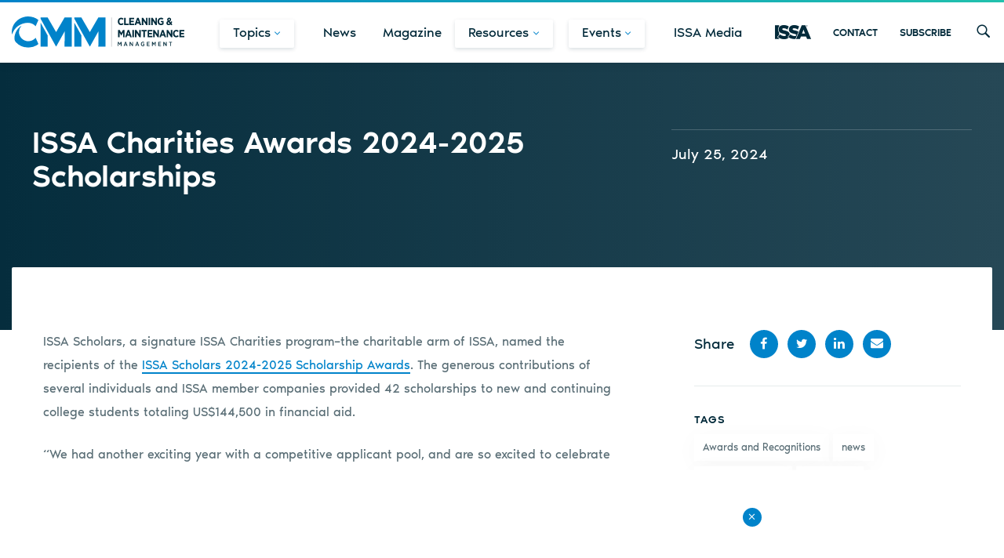

--- FILE ---
content_type: text/html; charset=UTF-8
request_url: https://cmmonline.com/news/issa-charities-awards-2024-2025-scholarships
body_size: 54852
content:
<!-- Begin Header -->
<!DOCTYPE html>
<html class="no-js" lang="en">
<head>
<meta charset="utf-8">
<meta name="theme-color" content="">
<meta http-equiv="x-ua-compatible" content="ie=edge">
<meta name="viewport" content="width=device-width,initial-scale=1,minimum-scale=1, maximum-scale=1" />
<!-- Google Tag Manager -->
<script>(function(w,d,s,l,i){w[l]=w[l]||[];w[l].push({'gtm.start':
new Date().getTime(),event:'gtm.js'});var f=d.getElementsByTagName(s)[0],
j=d.createElement(s),dl=l!='dataLayer'?'&l='+l:'';j.async=true;j.src=
'https://www.googletagmanager.com/gtm.js?id='+i+dl;f.parentNode.insertBefore(j,f);
})(window,document,'script','dataLayer','GTM-MG399NM');</script>
<!-- End Google Tag Manager -->
<meta name='robots' content='max-image-preview:large' />
	<style>img:is([sizes="auto" i], [sizes^="auto," i]) { contain-intrinsic-size: 3000px 1500px }</style>
	
	<!-- This site is optimized with the Yoast SEO Premium plugin v14.7 - https://yoast.com/wordpress/plugins/seo/ -->
	<title>ISSA Charities Awards 2024-2025 Scholarships | Cleaning &amp; Maintenance Management</title>
	<meta name="description" content="ISSA Scholars, a signature ISSA Charities program–the charitable arm of ISSA, named the recipients of the ISSA Scholars 2024-2025 Scholarship Awards. " />
	<meta name="robots" content="index, follow" />
	<meta name="googlebot" content="index, follow, max-snippet:-1, max-image-preview:large, max-video-preview:-1" />
	<meta name="bingbot" content="index, follow, max-snippet:-1, max-image-preview:large, max-video-preview:-1" />
	<link rel="canonical" href="https://cmmonline.com/news/issa-charities-awards-2024-2025-scholarships" />
	<meta property="og:locale" content="en_US" />
	<meta property="og:type" content="article" />
	<meta property="og:title" content="ISSA Charities Awards 2024-2025 Scholarships | Cleaning &amp; Maintenance Management" />
	<meta property="og:description" content="ISSA Scholars, a signature ISSA Charities program–the charitable arm of ISSA, named the recipients of the ISSA Scholars 2024-2025 Scholarship Awards. " />
	<meta property="og:url" content="https://cmmonline.com/news/issa-charities-awards-2024-2025-scholarships" />
	<meta property="og:site_name" content="Cleaning &amp; Maintenance Management" />
	<meta property="article:publisher" content="https://www.facebook.com/CMMOnline" />
	<meta property="article:modified_time" content="2024-07-23T20:07:35+00:00" />
	<meta property="og:image" content="https://cmmonline.com/wp-content/uploads/ISSA-Scholars-logo.jpg" />
	<meta property="og:image:width" content="476" />
	<meta property="og:image:height" content="249" />
	<meta name="twitter:card" content="summary_large_image" />
	<meta name="twitter:creator" content="@cmm_online" />
	<meta name="twitter:site" content="@cmm_online" />
	<script type="application/ld+json" class="yoast-schema-graph">{"@context":"https://schema.org","@graph":[{"@type":"Organization","@id":"https://cmmonline.com/#organization","name":"Cleaning & Maintenance Management Magazine","url":"https://cmmonline.com/","sameAs":["https://www.facebook.com/CMMOnline","https://www.linkedin.com/groups/1799553/","https://twitter.com/cmm_online"],"logo":{"@type":"ImageObject","@id":"https://cmmonline.com/#logo","inLanguage":"en-US","url":"https://cmmonline.com/wp-content/uploads/cmi-logo.png","width":250,"height":150,"caption":"Cleaning & Maintenance Management Magazine"},"image":{"@id":"https://cmmonline.com/#logo"}},{"@type":"WebSite","@id":"https://cmmonline.com/#website","url":"https://cmmonline.com/","name":"Cleaning & Maintenance Management","description":"","publisher":{"@id":"https://cmmonline.com/#organization"},"potentialAction":[{"@type":"SearchAction","target":"https://cmmonline.com/?s={search_term_string}","query-input":"required name=search_term_string"}],"inLanguage":"en-US"},{"@type":"WebPage","@id":"https://cmmonline.com/news/issa-charities-awards-2024-2025-scholarships#webpage","url":"https://cmmonline.com/news/issa-charities-awards-2024-2025-scholarships","name":"ISSA Charities Awards 2024-2025 Scholarships | Cleaning &amp; Maintenance Management","isPartOf":{"@id":"https://cmmonline.com/#website"},"datePublished":"2024-07-25T09:30:41+00:00","dateModified":"2024-07-23T20:07:35+00:00","description":"ISSA Scholars, a signature ISSA Charities program\u2013the charitable arm of ISSA, named the recipients of the\u00a0ISSA Scholars 2024-2025 Scholarship Awards.\u00a0","inLanguage":"en-US","potentialAction":[{"@type":"ReadAction","target":["https://cmmonline.com/news/issa-charities-awards-2024-2025-scholarships"]}]}]}</script>
	<!-- / Yoast SEO Premium plugin. -->


<link rel='dns-prefetch' href='//flux.broadstreet.ai' />
<link rel='dns-prefetch' href='//cdn.broadstreetads.com' />
<link rel='dns-prefetch' href='//ajax.googleapis.com' />
<link rel='dns-prefetch' href='//fonts.googleapis.com' />
<style id='classic-theme-styles-inline-css' type='text/css'>
/*! This file is auto-generated */
.wp-block-button__link{color:#fff;background-color:#32373c;border-radius:9999px;box-shadow:none;text-decoration:none;padding:calc(.667em + 2px) calc(1.333em + 2px);font-size:1.125em}.wp-block-file__button{background:#32373c;color:#fff;text-decoration:none}
</style>
<style id='global-styles-inline-css' type='text/css'>
:root{--wp--preset--aspect-ratio--square: 1;--wp--preset--aspect-ratio--4-3: 4/3;--wp--preset--aspect-ratio--3-4: 3/4;--wp--preset--aspect-ratio--3-2: 3/2;--wp--preset--aspect-ratio--2-3: 2/3;--wp--preset--aspect-ratio--16-9: 16/9;--wp--preset--aspect-ratio--9-16: 9/16;--wp--preset--color--black: #000000;--wp--preset--color--cyan-bluish-gray: #abb8c3;--wp--preset--color--white: #ffffff;--wp--preset--color--pale-pink: #f78da7;--wp--preset--color--vivid-red: #cf2e2e;--wp--preset--color--luminous-vivid-orange: #ff6900;--wp--preset--color--luminous-vivid-amber: #fcb900;--wp--preset--color--light-green-cyan: #7bdcb5;--wp--preset--color--vivid-green-cyan: #00d084;--wp--preset--color--pale-cyan-blue: #8ed1fc;--wp--preset--color--vivid-cyan-blue: #0693e3;--wp--preset--color--vivid-purple: #9b51e0;--wp--preset--gradient--vivid-cyan-blue-to-vivid-purple: linear-gradient(135deg,rgba(6,147,227,1) 0%,rgb(155,81,224) 100%);--wp--preset--gradient--light-green-cyan-to-vivid-green-cyan: linear-gradient(135deg,rgb(122,220,180) 0%,rgb(0,208,130) 100%);--wp--preset--gradient--luminous-vivid-amber-to-luminous-vivid-orange: linear-gradient(135deg,rgba(252,185,0,1) 0%,rgba(255,105,0,1) 100%);--wp--preset--gradient--luminous-vivid-orange-to-vivid-red: linear-gradient(135deg,rgba(255,105,0,1) 0%,rgb(207,46,46) 100%);--wp--preset--gradient--very-light-gray-to-cyan-bluish-gray: linear-gradient(135deg,rgb(238,238,238) 0%,rgb(169,184,195) 100%);--wp--preset--gradient--cool-to-warm-spectrum: linear-gradient(135deg,rgb(74,234,220) 0%,rgb(151,120,209) 20%,rgb(207,42,186) 40%,rgb(238,44,130) 60%,rgb(251,105,98) 80%,rgb(254,248,76) 100%);--wp--preset--gradient--blush-light-purple: linear-gradient(135deg,rgb(255,206,236) 0%,rgb(152,150,240) 100%);--wp--preset--gradient--blush-bordeaux: linear-gradient(135deg,rgb(254,205,165) 0%,rgb(254,45,45) 50%,rgb(107,0,62) 100%);--wp--preset--gradient--luminous-dusk: linear-gradient(135deg,rgb(255,203,112) 0%,rgb(199,81,192) 50%,rgb(65,88,208) 100%);--wp--preset--gradient--pale-ocean: linear-gradient(135deg,rgb(255,245,203) 0%,rgb(182,227,212) 50%,rgb(51,167,181) 100%);--wp--preset--gradient--electric-grass: linear-gradient(135deg,rgb(202,248,128) 0%,rgb(113,206,126) 100%);--wp--preset--gradient--midnight: linear-gradient(135deg,rgb(2,3,129) 0%,rgb(40,116,252) 100%);--wp--preset--font-size--small: 13px;--wp--preset--font-size--medium: 20px;--wp--preset--font-size--large: 36px;--wp--preset--font-size--x-large: 42px;--wp--preset--spacing--20: 0.44rem;--wp--preset--spacing--30: 0.67rem;--wp--preset--spacing--40: 1rem;--wp--preset--spacing--50: 1.5rem;--wp--preset--spacing--60: 2.25rem;--wp--preset--spacing--70: 3.38rem;--wp--preset--spacing--80: 5.06rem;--wp--preset--shadow--natural: 6px 6px 9px rgba(0, 0, 0, 0.2);--wp--preset--shadow--deep: 12px 12px 50px rgba(0, 0, 0, 0.4);--wp--preset--shadow--sharp: 6px 6px 0px rgba(0, 0, 0, 0.2);--wp--preset--shadow--outlined: 6px 6px 0px -3px rgba(255, 255, 255, 1), 6px 6px rgba(0, 0, 0, 1);--wp--preset--shadow--crisp: 6px 6px 0px rgba(0, 0, 0, 1);}:where(.is-layout-flex){gap: 0.5em;}:where(.is-layout-grid){gap: 0.5em;}body .is-layout-flex{display: flex;}.is-layout-flex{flex-wrap: wrap;align-items: center;}.is-layout-flex > :is(*, div){margin: 0;}body .is-layout-grid{display: grid;}.is-layout-grid > :is(*, div){margin: 0;}:where(.wp-block-columns.is-layout-flex){gap: 2em;}:where(.wp-block-columns.is-layout-grid){gap: 2em;}:where(.wp-block-post-template.is-layout-flex){gap: 1.25em;}:where(.wp-block-post-template.is-layout-grid){gap: 1.25em;}.has-black-color{color: var(--wp--preset--color--black) !important;}.has-cyan-bluish-gray-color{color: var(--wp--preset--color--cyan-bluish-gray) !important;}.has-white-color{color: var(--wp--preset--color--white) !important;}.has-pale-pink-color{color: var(--wp--preset--color--pale-pink) !important;}.has-vivid-red-color{color: var(--wp--preset--color--vivid-red) !important;}.has-luminous-vivid-orange-color{color: var(--wp--preset--color--luminous-vivid-orange) !important;}.has-luminous-vivid-amber-color{color: var(--wp--preset--color--luminous-vivid-amber) !important;}.has-light-green-cyan-color{color: var(--wp--preset--color--light-green-cyan) !important;}.has-vivid-green-cyan-color{color: var(--wp--preset--color--vivid-green-cyan) !important;}.has-pale-cyan-blue-color{color: var(--wp--preset--color--pale-cyan-blue) !important;}.has-vivid-cyan-blue-color{color: var(--wp--preset--color--vivid-cyan-blue) !important;}.has-vivid-purple-color{color: var(--wp--preset--color--vivid-purple) !important;}.has-black-background-color{background-color: var(--wp--preset--color--black) !important;}.has-cyan-bluish-gray-background-color{background-color: var(--wp--preset--color--cyan-bluish-gray) !important;}.has-white-background-color{background-color: var(--wp--preset--color--white) !important;}.has-pale-pink-background-color{background-color: var(--wp--preset--color--pale-pink) !important;}.has-vivid-red-background-color{background-color: var(--wp--preset--color--vivid-red) !important;}.has-luminous-vivid-orange-background-color{background-color: var(--wp--preset--color--luminous-vivid-orange) !important;}.has-luminous-vivid-amber-background-color{background-color: var(--wp--preset--color--luminous-vivid-amber) !important;}.has-light-green-cyan-background-color{background-color: var(--wp--preset--color--light-green-cyan) !important;}.has-vivid-green-cyan-background-color{background-color: var(--wp--preset--color--vivid-green-cyan) !important;}.has-pale-cyan-blue-background-color{background-color: var(--wp--preset--color--pale-cyan-blue) !important;}.has-vivid-cyan-blue-background-color{background-color: var(--wp--preset--color--vivid-cyan-blue) !important;}.has-vivid-purple-background-color{background-color: var(--wp--preset--color--vivid-purple) !important;}.has-black-border-color{border-color: var(--wp--preset--color--black) !important;}.has-cyan-bluish-gray-border-color{border-color: var(--wp--preset--color--cyan-bluish-gray) !important;}.has-white-border-color{border-color: var(--wp--preset--color--white) !important;}.has-pale-pink-border-color{border-color: var(--wp--preset--color--pale-pink) !important;}.has-vivid-red-border-color{border-color: var(--wp--preset--color--vivid-red) !important;}.has-luminous-vivid-orange-border-color{border-color: var(--wp--preset--color--luminous-vivid-orange) !important;}.has-luminous-vivid-amber-border-color{border-color: var(--wp--preset--color--luminous-vivid-amber) !important;}.has-light-green-cyan-border-color{border-color: var(--wp--preset--color--light-green-cyan) !important;}.has-vivid-green-cyan-border-color{border-color: var(--wp--preset--color--vivid-green-cyan) !important;}.has-pale-cyan-blue-border-color{border-color: var(--wp--preset--color--pale-cyan-blue) !important;}.has-vivid-cyan-blue-border-color{border-color: var(--wp--preset--color--vivid-cyan-blue) !important;}.has-vivid-purple-border-color{border-color: var(--wp--preset--color--vivid-purple) !important;}.has-vivid-cyan-blue-to-vivid-purple-gradient-background{background: var(--wp--preset--gradient--vivid-cyan-blue-to-vivid-purple) !important;}.has-light-green-cyan-to-vivid-green-cyan-gradient-background{background: var(--wp--preset--gradient--light-green-cyan-to-vivid-green-cyan) !important;}.has-luminous-vivid-amber-to-luminous-vivid-orange-gradient-background{background: var(--wp--preset--gradient--luminous-vivid-amber-to-luminous-vivid-orange) !important;}.has-luminous-vivid-orange-to-vivid-red-gradient-background{background: var(--wp--preset--gradient--luminous-vivid-orange-to-vivid-red) !important;}.has-very-light-gray-to-cyan-bluish-gray-gradient-background{background: var(--wp--preset--gradient--very-light-gray-to-cyan-bluish-gray) !important;}.has-cool-to-warm-spectrum-gradient-background{background: var(--wp--preset--gradient--cool-to-warm-spectrum) !important;}.has-blush-light-purple-gradient-background{background: var(--wp--preset--gradient--blush-light-purple) !important;}.has-blush-bordeaux-gradient-background{background: var(--wp--preset--gradient--blush-bordeaux) !important;}.has-luminous-dusk-gradient-background{background: var(--wp--preset--gradient--luminous-dusk) !important;}.has-pale-ocean-gradient-background{background: var(--wp--preset--gradient--pale-ocean) !important;}.has-electric-grass-gradient-background{background: var(--wp--preset--gradient--electric-grass) !important;}.has-midnight-gradient-background{background: var(--wp--preset--gradient--midnight) !important;}.has-small-font-size{font-size: var(--wp--preset--font-size--small) !important;}.has-medium-font-size{font-size: var(--wp--preset--font-size--medium) !important;}.has-large-font-size{font-size: var(--wp--preset--font-size--large) !important;}.has-x-large-font-size{font-size: var(--wp--preset--font-size--x-large) !important;}
:where(.wp-block-post-template.is-layout-flex){gap: 1.25em;}:where(.wp-block-post-template.is-layout-grid){gap: 1.25em;}
:where(.wp-block-columns.is-layout-flex){gap: 2em;}:where(.wp-block-columns.is-layout-grid){gap: 2em;}
:root :where(.wp-block-pullquote){font-size: 1.5em;line-height: 1.6;}
</style>
<link rel='stylesheet' id='wp-polls-css' href='https://cmmonline.com/wp-content/plugins/wp-polls/polls-css.css?ver=2.77.3' type='text/css' media='all' />
<style id='wp-polls-inline-css' type='text/css'>
.wp-polls .pollbar {
	margin: 1px;
	font-size: 10px;
	line-height: 12px;
	height: 12px;
	background: #0074AE;
	border: 1px solid #0074AE;
}

</style>
<link rel='stylesheet' id='google_fonts-css' href='https://fonts.googleapis.com/css?family=Merriweather%3A400%2C400i%2C700%2C700i&#038;ver=6.8.3' type='text/css' media='all' />
<link rel='stylesheet' id='screen-css' href='https://cmmonline.com/wp-content/themes/cmm/style.css?ver=6.8.3' type='text/css' media='all' />
<script type="text/javascript" src="//flux.broadstreet.ai/emit/9657.js?ver=1.0.0" id="broadstreet-analytics-js" async="async" data-wp-strategy="async"></script>
<script async data-cfasync='false' type="text/javascript" src="//cdn.broadstreetads.com/init-2.min.js?v=1.51.1&amp;ver=6.8.3" id="broadstreet-init-js"></script>
<script async data-cfasync='false' type="text/javascript" id="broadstreet-init-js-after">
/* <![CDATA[ */
window.broadstreetKeywords = ['not_home_page','not_landing_page','is_article_page','issa-charities-awards-2024-2025-scholarships','news']
window.broadstreetTargets = {"pagetype":["news","not_home_page"],"category":["issa-charities-awards-2024-2025-scholarships","news"],"url":"issa-charities-awards-2024-2025-scholarships"};

window.broadstreet = window.broadstreet || { run: [] };window.broadstreet.run.push(function () {
window.broadstreet.loadNetworkJS(9657, {});
 });
/* ]]> */
</script>
<script type="text/javascript" src="https://ajax.googleapis.com/ajax/libs/jquery/3.2.1/jquery.min.js" id="jquery-js"></script>
<link rel="alternate" title="oEmbed (JSON)" type="application/json+oembed" href="https://cmmonline.com/wp-json/oembed/1.0/embed?url=https%3A%2F%2Fcmmonline.com%2Fnews%2Fissa-charities-awards-2024-2025-scholarships" />
<link rel="alternate" title="oEmbed (XML)" type="text/xml+oembed" href="https://cmmonline.com/wp-json/oembed/1.0/embed?url=https%3A%2F%2Fcmmonline.com%2Fnews%2Fissa-charities-awards-2024-2025-scholarships&#038;format=xml" />
<style>
.youtube-video-container {
    position: relative;
    padding-bottom: 56.25%;
    padding-top: 30px;
    height: 0;
    overflow:hidden;
margin:20px 0px;
}

.youtube-video-container iframe, .youtube-video-container embed, .youtube-video-container object {
    position: absolute;
    top: 0;
    left: 0;
    width: 100%;
    height: 100%;
}
</style>
<link rel="icon" href="https://cmmonline.com/wp-content/uploads/cropped-favicon-32x32.png" sizes="32x32" />
<link rel="icon" href="https://cmmonline.com/wp-content/uploads/cropped-favicon-192x192.png" sizes="192x192" />
<link rel="apple-touch-icon" href="https://cmmonline.com/wp-content/uploads/cropped-favicon-180x180.png" />
<meta name="msapplication-TileImage" content="https://cmmonline.com/wp-content/uploads/cropped-favicon-270x270.png" />
<!-- Google tag (gtag.js) -->
<script async src="https://www.googletagmanager.com/gtag/js?id=UA-109273021-1"></script>
<script>
  window.dataLayer = window.dataLayer || [];
  function gtag(){dataLayer.push(arguments);}
  gtag('js', new Date());

  gtag('config', 'UA-109273021-1');
</script>

<script async src="https://securepubads.g.doubleclick.net/tag/js/gpt.js"></script>
<script>
  window.googletag = window.googletag || {cmd: []};
  googletag.cmd.push(function() {
    googletag.defineSlot('/35557202/CMMOnline_AdUnits_2017-2018/Half-Page-Sponsored-Article', [[300, 250], [300, 800]], 'div-gpt-ad-1727966231524-0').addService(googletag.pubads());
    googletag.pubads().enableSingleRequest();
    googletag.pubads().collapseEmptyDivs();
    googletag.enableServices();
  });
</script>

<style>
  ins.adsbygoogle[data-ad-status="unfilled"] {
    display: none !important;
  }
</style>

<script async src="https://securepubads.g.doubleclick.net/tag/js/gpt.js"></script>
<script>
  window.googletag = window.googletag || {cmd: []};
  googletag.cmd.push(function() {
    googletag.defineSlot('/35557202/CMMOnline_AdUnits_2017-2018/CMM_TOPLB', [[320, 50], [728, 90]], 'div-gpt-ad-1737142674501-0').addService(googletag.pubads());
    googletag.pubads().enableSingleRequest();
    googletag.enableServices();
  });
</script>
<!--Begin DoubleClick-->
<script async src="https://securepubads.g.doubleclick.net/tag/js/gpt.js"></script>
<script>
var googletag = googletag || {};
googletag.cmd = googletag.cmd || [];
</script>
<script>
var gptAdSlots = [];


var adsCollection = [

      {
    "name" : "Sponsored Article Half page",
    "type" : "Half Page",
    "slot" : "35557202/CMMOnline_AdUnits_2017-2018/Half-Page-Sponsored-Article",
    "id"   : "div-gpt-ad-1726756039172-0"
  },      {
    "name" : "Homepage Half Page",
    "type" : "Half Page",
    "slot" : "/35557202/CMMOnline_AdUnits_2017-2018/CMM_HOME_HALFPAGE",
    "id"   : "div-gpt-ad-1621366331994-0"
  },      {
    "name" : "Main Page Skin Right",
    "type" : "Page Skin",
    "slot" : "/35557202/CMMOnline_AdUnits_2017-2018/CMM_PAGESKIN_RIGHT",
    "id"   : "div-gpt-ad-1531505858805-0"
  },      {
    "name" : "Main Page Skin Left",
    "type" : "Page Skin",
    "slot" : "35557202/CMMOnline_AdUnits_2017-2018/CMM_PAGESKIN_LEFT",
    "id"   : "div-gpt-ad-1559072869189-0"
  },      {
    "name" : "Sticky Footer Ad (DO NOT DELETE)",
    "type" : "Floor Hanger",
    "slot" : "/35557202/CMMOnline_AdUnits_2017-2018/CMM_FLOORHANGER",
    "id"   : "div-gpt-ad-1579006958620-0"
  },      {
    "name" : "Bottom Leaderboard",
    "type" : "Leaderboard",
    "slot" : "/35557202/CMMOnline_AdUnits_2017-2018/CMM_BTMLB",
    "id"   : "div-gpt-ad-1528292622419-0"
  },      {
    "name" : "Home Page Middle Leaderboard",
    "type" : "Leaderboard",
    "slot" : "/35557202/CMMOnline_AdUnits_2017-2018/CMM_HP_MDLLB",
    "id"   : "div-gpt-ad-1528400979279-0"
  },      {
    "name" : "Medium Rectangle 1",
    "type" : "Medium Rectangle",
    "slot" : "/35557202/CMMOnline_AdUnits_2017-2018/CMM_MR_1_PLCM-1",
    "id"   : "div-gpt-ad-1586803764196-0"
  },      {
    "name" : "Medium Rectangle 2",
    "type" : "Medium Rectangle",
    "slot" : "/35557202/CMMOnline_AdUnits_2017-2018/CMM_MR_2_PLCM-2",
    "id"   : "div-gpt-ad-1586803927988-0"
  },      {
    "name" : "Medium Rectangle 3",
    "type" : "Medium Rectangle",
    "slot" : "/35557202/CMMOnline_AdUnits_2017-2018/CMM_MR_3_PLCM-2",
    "id"   : "div-gpt-ad-1586804017870-0"
  },      {
    "name" : "Medium Rectangle 4",
    "type" : "Medium Rectangle",
    "slot" : "/35557202/CMMOnline_AdUnits_2017-2018/CMM_MR_4_PLCM-2",
    "id"   : "div-gpt-ad-1586804160066-0"
  },      {
    "name" : "Medium Rectangle 5",
    "type" : "Medium Rectangle",
    "slot" : "/35557202/CMMOnline_AdUnits_2017-2018/CMM_MR_5_PLCM-2",
    "id"   : "div-gpt-ad-1586804265424-0"
  },      {
    "name" : "Medium Rectangle 6",
    "type" : "Medium Rectangle",
    "slot" : "/35557202/CMMOnline_AdUnits_2017-2018/CMM_MR_6_PLCM-2",
    "id"   : "div-gpt-ad-1528292995400-0"
  },      {
    "name" : "Medium Rectangle 7",
    "type" : "Medium Rectangle",
    "slot" : "/35557202/CMMOnline_AdUnits_2017-2018/CMM_MR_7_PLCM-2",
    "id"   : "div-gpt-ad-1528293017824-0"
  },      {
    "name" : "Topic Half Page",
    "type" : "Half Page",
    "slot" : "/35557202/CMMOnline_AdUnits_2017-2018/CMM_TOPIC_HALFPAGE",
    "id"   : "div-gpt-ad-1528460038898-0"
  }  
]

googletag.cmd.push(function() {
  // Ad Responsive Sizing
  var leaderboard_ad = googletag.sizeMapping().addSize([0, 0], [320, 50]).addSize([801, 0], [728, 90]).build();
  var half_page_ad = googletag.sizeMapping().addSize([0, 0], [300, 250]).addSize([1024, 0], [300, 600]).build();
  var floor_hanger_ad = googletag.sizeMapping().addSize([0, 0], [320, 50]).addSize([1060, 0], [970, 90]).build();
  var popup_ad = googletag.sizeMapping().addSize([0, 0], [300, 250]).addSize([767, 0], [600, 400]).build();
  var page_skin_ad = googletag.sizeMapping().addSize([0, 0], [300, 800]).build();

  var ad_sizes = {
    "Medium Rectangle" : {
      "name" : null,
      "sizes" : [300.0,250.0]
    },
    "Leaderboard" : {
      "name" : leaderboard_ad,
      "sizes" : [728.0, 90.0]
    },
    "Half Page" : {
      "name" : half_page_ad,
      "sizes" : [300.0, 600.0]
    },
    "Floor Hanger" : {
      "name" : floor_hanger_ad,
      "sizes" : [970.0, 90.0]
    },
    "Popup" : {
      "name" : popup_ad,
      "sizes" : [300.0, 250.0]
    },
    "Page Skin" : {
      "name" : page_skin_ad,
      "sizes" : [300.0, 800.0]
    }
  }

  var stored_slots = [];

  for(var i = 0; i < adsCollection.length; i++) {
    var ad_type = adsCollection[i]["type"],
      ad_type_name = ad_sizes[ad_type]["name"],
      ad_type_size = ad_sizes[ad_type]["sizes"];

    if (!stored_slots.includes(adsCollection[i]["slot"])) {
      if (ad_type_name === null) {
        gptAdSlots[i] = googletag.defineSlot(adsCollection[i]["slot"], ad_type_size, adsCollection[i]["id"]).addService(googletag.pubads()).setTargeting("CMM_Topic", "ISSA Charities Awards 2024-2025 Scholarships");
      }
      else {
        gptAdSlots[i] = googletag.defineSlot(adsCollection[i]["slot"], ad_type_size, adsCollection[i]["id"]).defineSizeMapping(ad_type_name).setCollapseEmptyDiv(true).addService(googletag.pubads()).setTargeting("CMM_Topic", "ISSA Charities Awards 2024-2025 Scholarships");
      }
      stored_slots.push(gptAdSlots[i]["L"]);
    }
  }

  // Ad Settings
  googletag.pubads().enableSingleRequest();
  googletag.enableServices();

  // Hide Empty Ads
  /*
    googletag.pubads().addEventListener('slotRenderEnded', function(event) {
    var $ad_hide_slot = $("#" + event.slot.o.m),
      ad_hide_slot_style_attribute = $ad_hide_slot.attr("style");
    if (typeof ad_hide_slot_style_attribute != 'undefined' && ad_hide_slot_style_attribute.indexOf("none") != -1) {
      $ad_hide_slot.parent().remove();
    }
    });
  */

});
</script>
<!--End DoubleClick-->

</head>

<body class="">
  <!-- Begin Google Tag Manager BODY Code -->
  <!-- Google Tag Manager (noscript) -->
  <noscript><iframe src="https://www.googletagmanager.com/ns.html?id=GTM-MG399NM" height="0" width="0" style="display:none;visibility:hidden"></iframe></noscript>
  <!-- End Google Tag Manager (noscript) -->
  <!-- End Google Tag Manager BODY Code -->
  <div class="root">
    <!-- Begin Top Ad -->
      <script>
  document.body.classList.add("top-ad-disabled");
  </script>
    <!-- End Top Ad -->
    <header class="header">
      <div class="header__container">
        <!-- Begin Logo -->
                <a href="/" class="logo"><img alt="Cleaning and Maintenance Management" src="https://cmmonline.com/wp-content/themes/cmm/assets/images/cmm-logo.svg" width="220" height="38"></a>
                <!-- End Logo -->
        <!-- Begin Mobile Drawer Toggle -->
        <button class="drawer-toggle reset"><span></span></button>
        <!-- End Mobile Drawer Toggle -->
        <div class="drawer">
          <!-- Begin Main Menu -->
          <nav class="menu" role="navigation menu">
                        <ul>
                          <li  class="mega-drop"><a  href="#">Topics</a>
                                                <div class="mega-menu mega-topics">
                    <div class="row column">
                      <div class="mega-topics__links">
                        <ul>
                                                      <li><a  href="https://cmmonline.com/topics/business-management">Business & Management</a>
                                                        </li>
                                                      <li><a  href="https://cmmonline.com/topics/carpets">Carpet</a>
                                                        </li>
                                                      <li><a  href="https://cmmonline.com/topics/facility-management">Facility Management</a>
                                                        </li>
                                                      <li><a  href="https://cmmonline.com/topics/hard-floors">Hard Floors</a>
                                                        </li>
                                                      <li><a  href="https://cmmonline.com/topics/health-safety">Health & Safety</a>
                                                        </li>
                                                      <li><a  href="https://cmmonline.com/topics/infection-control">Infection Control</a>
                                                        </li>
                                                      <li><a  href="https://cmmonline.com/topics/products">Products</a>
                                                        </li>
                                                      <li><a  href="https://cmmonline.com/topics/restrooms">Restrooms</a>
                                                        </li>
                                                      <li><a  href="https://cmmonline.com/topics/technology-trends">Technology & Trends</a>
                                                        </li>
                                                      <li><a  href="https://cmmonline.com/topics/training">Training</a>
                                                        </li>
                                                  </ul>
                      </div>
                      <div class="mega-topics__contact">
                        <h5 class="mega-topics__title">Follow CMM</h5>
                        <!-- Begin Social Links -->
                        <div class="mega-topics__social">
                                                    <ul>
                                                      <li><a   title="facebook" target="_blank" href="https://www.facebook.com/CMMOnline"><span class="icon-social icon-facebook"></span> <span class="icon-label">Facebook</span></a></li>
                                                      <li><a   title="twitter" target="_blank" href="https://twitter.com/cmm_online"><span class="icon-social icon-twitter"></span> <span class="icon-label">Twitter</span></a></li>
                                                      <li><a   title="linkedin" target="_blank" href="https://www.linkedin.com/company/cleaning-maintenance-management"><span class="icon-social icon-linkedin"></span> <span class="icon-label">LinkedIn</span></a></li>
                                                    </ul>
                        </div>
                        <!-- End Social Links -->
                        <div class="mega-topics__helpful-links">
                                                    <ul>
                                                      <li><a  target="_blank" href="https://iss.dragonforms.com/init.do?omedasite=ISS7_KLlanding">Get Your CMM Magazine Subscription</a></li>
                                                      <li><a  href="/subscribe#anchor-news">Sign up for the CMM Newsletter</a></li>
                                                      <li><a  target="_blank" href="https://www.issa.com/">Join ISSA</a></li>
                                                    </ul>
                        </div>
                      </div>
                    </div>
                  </div>
                                            </li>
                          <li ><a  href="https://cmmonline.com/news">News</a>
                            </li>
                          <li ><a  href="https://cmmonline.com/magazine">Magazine</a>
                            </li>
                          <li  class="mega-drop"><a  href="#">Resources</a>
                                                <div class="mega-menu mega-topics">
                    <div class="row column">
                      <div class="mega-topics__links">
                        <ul>
                                                      <li><a  href="https://www.issa.com/certification-standards">Certifications / Standards</a>
                                                        </li>
                                                      <li><a  href="https://cmmonline.com/resources/safer-choices">Safer Choices</a>
                                                        </li>
                                                      <li><a  href="https://cmmonline.com/resources/directory">Directory</a>
                                                        </li>
                                                      <li><a  href="https://cmmonline.com/resources/sponsored-content">Sponsored Content</a>
                                                        </li>
                                                      <li><a  href="https://cmi.issa.com">Education</a>
                                                        </li>
                                                      <li><a  href="https://cmmonline.com/resources/videos">Videos</a>
                                                        </li>
                                                      <li><a  href="https://cmmonline.com/resources/industry-research">Industry Research</a>
                                                        </li>
                                                      <li><a  href="https://cmmonline.com/resources/webinars">Webinars</a>
                                                        </li>
                                                  </ul>
                      </div>
                      <div class="mega-topics__contact">
                        <h5 class="mega-topics__title">Follow CMM</h5>
                        <!-- Begin Social Links -->
                        <div class="mega-topics__social">
                                                    <ul>
                                                      <li><a   title="facebook" target="_blank" href="https://www.facebook.com/CMMOnline"><span class="icon-social icon-facebook"></span> <span class="icon-label">Facebook</span></a></li>
                                                      <li><a   title="twitter" target="_blank" href="https://twitter.com/cmm_online"><span class="icon-social icon-twitter"></span> <span class="icon-label">Twitter</span></a></li>
                                                      <li><a   title="linkedin" target="_blank" href="https://www.linkedin.com/company/cleaning-maintenance-management"><span class="icon-social icon-linkedin"></span> <span class="icon-label">LinkedIn</span></a></li>
                                                    </ul>
                        </div>
                        <!-- End Social Links -->
                        <div class="mega-topics__helpful-links">
                                                    <ul>
                                                      <li><a  target="_blank" href="https://iss.dragonforms.com/init.do?omedasite=ISS7_KLlanding">Get Your CMM Magazine Subscription</a></li>
                                                      <li><a  href="/subscribe#anchor-news">Sign up for the CMM Newsletter</a></li>
                                                      <li><a  target="_blank" href="https://www.issa.com/">Join ISSA</a></li>
                                                    </ul>
                        </div>
                      </div>
                    </div>
                  </div>
                                            </li>
                          <li  class="mega-drop"><a  href="#">Events</a>
                                                <div class="mega-menu mega-topics">
                    <div class="row column">
                      <div class="mega-topics__links">
                        <ul>
                                                      <li><a  href="https://cmmonline.com/events/issa-show-north-america-2025">ISSA Show</a>
                                                        </li>
                                                      <li><a  href="https://events.issa.com/">Industry Events</a>
                                                        </li>
                                                  </ul>
                      </div>
                      <div class="mega-topics__contact">
                        <h5 class="mega-topics__title">Follow CMM</h5>
                        <!-- Begin Social Links -->
                        <div class="mega-topics__social">
                                                    <ul>
                                                      <li><a   title="facebook" target="_blank" href="https://www.facebook.com/CMMOnline"><span class="icon-social icon-facebook"></span> <span class="icon-label">Facebook</span></a></li>
                                                      <li><a   title="twitter" target="_blank" href="https://twitter.com/cmm_online"><span class="icon-social icon-twitter"></span> <span class="icon-label">Twitter</span></a></li>
                                                      <li><a   title="linkedin" target="_blank" href="https://www.linkedin.com/company/cleaning-maintenance-management"><span class="icon-social icon-linkedin"></span> <span class="icon-label">LinkedIn</span></a></li>
                                                    </ul>
                        </div>
                        <!-- End Social Links -->
                        <div class="mega-topics__helpful-links">
                                                    <ul>
                                                      <li><a  target="_blank" href="https://iss.dragonforms.com/init.do?omedasite=ISS7_KLlanding">Get Your CMM Magazine Subscription</a></li>
                                                      <li><a  href="/subscribe#anchor-news">Sign up for the CMM Newsletter</a></li>
                                                      <li><a  target="_blank" href="https://www.issa.com/">Join ISSA</a></li>
                                                    </ul>
                        </div>
                      </div>
                    </div>
                  </div>
                                            </li>
                          <li ><a  href="https://www.issa.com/media">ISSA Media</a>
                            </li>
                        </ul>
          </nav>
          <!-- End Main Menu -->
          <!-- Begin Mobile Contact Info/Links -->
          <div class="mobile-contact">
            <h5 class="mobile-contact__title">Follow CMM</h5>
            <div class="mobile-contact__social">
                            <ul>
                              <li><a   title="facebook" target="_blank" href="https://www.facebook.com/CMMOnline"><span class="icon-social icon-facebook"></span> <span class="icon-label">Facebook</span></a></li>
                              <li><a   title="twitter" target="_blank" href="https://twitter.com/cmm_online"><span class="icon-social icon-twitter"></span> <span class="icon-label">Twitter</span></a></li>
                              <li><a   title="linkedin" target="_blank" href="https://www.linkedin.com/company/cleaning-maintenance-management"><span class="icon-social icon-linkedin"></span> <span class="icon-label">LinkedIn</span></a></li>
                            </ul>
            </div>
            <div class="mobile-contact__helpful-links">
                            <ul>
                              <li><a  target="_blank" href="https://iss.dragonforms.com/init.do?omedasite=ISS7_KLlanding">Get Your CMM Magazine Subscription</a></li>
                              <li><a  href="/subscribe#anchor-news">Sign up for the CMM Newsletter</a></li>
                              <li><a  target="_blank" href="https://www.issa.com/">Join ISSA</a></li>
                            </ul>
            </div>
          </div>
          <!-- End Mobile Contact Info/Links -->
        </div>
        <!--Begin Utility Links-->
        <div class="utility-links">
          <ul>
            <li><a href="https://www.issa.com/" target="_blank"><img alt="ISSA" src="https://cmmonline.com/wp-content/themes/cmm/assets/images/issa-logo.png" width="46" height="18"></a></li>
            <li><a href="/contact">Contact</a></li>
            <li><a href="/subscribe">Subscribe</a></li>
            <li class="utility-links__search js-search-toggle"><a href="#"><span class="icon-search"></span></a></li>
          </ul>
        </div>
        <button type="button" class="utility-links__mobile js-utility-toggle"><span class="icon-dots-three-horizontal"></span></button>
        <button type="button" class="utility-links__search-mobile js-search-toggle"><span class="icon-search"></span></button>
        <!--End Utility Links-->
        <!--Begin Mobile Menu Body Overlay-->
        <div class="content-overlay"><span class="icon-arrow-back"></span></div>
        <!--End Mobile Menu Body Overlay-->
      </div>
    <!-- Begin Site Search -->
    <div class="site-search">
      <div class="row row-site column site-search__row">
        <form role="search" class="site-search__form" method="get" action="/search/">
          <input type="hidden" autocomplete="off" readonly name="search" value="/search/"  />
        	<input type="text" name="s" title="Search by keyword and press enter..." placeholder="Search by keyword and press enter...">
          <button type="submit" class="reset"><span class="icon-search"></span></button>
        </form>
        <button class="js-search-close site-search__close"><span class="icon-clear"></span></button>
      </div>
    </div>
    <!-- End Site Search -->
  </header>
  <div class="header-spacer"></div>
  <!--Begin Page Body-->
  <div class="wrapper">
    <!--Begin Main Body-->
    <main class="main">
<!-- End Header -->
<!-- Begin WP Page Loop -->


<!-- Begin Main News Detail -->
<!-- Begin News Page Title Hero -->
<div class="page-title page-title--short gradient-navy" >
  <div class="row row-site column">
    <div class="page-title__copy page-title__copy--news">
    	<div class="page-title__copy-left">
	      <!-- Begin News Title -->
	      <h1 class="page-title__headline">ISSA Charities Awards 2024-2025 Scholarships</h1>
	      <!-- End News Title -->
	      <!-- Begin News Subtitle -->
	      	      <!-- End News Subtitle -->
    	</div>
    	<div class="page-title__copy-right">
	      <!-- Begin News Date -->
	      <span class="page-title__date">July 25, 2024</span>
	      <!-- End News Date -->
    	</div>
    </div>
  </div>
</div>
<!-- End News Page Title Hero -->
<!-- Begin News Page Body -->
<div class="inner-page article-detail article-detail--news">
  <div class="inner-page__column">
    <div class="row row-site column pt10 mb10">
      <!-- Begin Two Column News/Ad List -->
      <div class="row gutter-large">
        <div class="primary-large-8 columns">
          <!-- Begin Ads - News - Mobile -->
                              <!-- End Ads - News - Mobile -->
          <!-- Begin News Body -->
          <div class="article-detail__body">
            <p>ISSA Scholars, a signature ISSA Charities program–the charitable arm of ISSA, named the recipients of the <a title="Original URL: https://u7061146.ct.sendgrid.net/ls/click?upn=u001.[base64]. Click or tap if you trust this link." href="https://nam02.safelinks.protection.outlook.com/?url=https%3A%2F%2Fu7061146.ct.sendgrid.net%2Fls%2Fclick%3Fupn%3Du001.[base64]&amp;data=05%7C02%7Celizabethc%40issa.com%7C588e2f0d5a5d4827aa5108dcab414c94%7Ca85063b7679a474e803400f35733d8dc%7C1%7C0%7C638573544194093544%7CUnknown%7CTWFpbGZsb3d8eyJWIjoiMC4wLjAwMDAiLCJQIjoiV2luMzIiLCJBTiI6Ik1haWwiLCJXVCI6Mn0%3D%7C0%7C%7C%7C&amp;sdata=Jn1djQ5XSRx5EL84whhjbDGpbM9MIKmEAh2dbYyuoLc%3D&amp;reserved=0" target="_blank" rel="noopener" data-auth="Verified" data-linkindex="0" data-feathr-click-track="true" data-feathr-link-aids="5b21692d8050014c037c48e3">ISSA Scholars 2024-2025 Scholarship Awards</a>. The generous contributions of several individuals and ISSA member companies provided 42 scholarships to new and continuing college students totaling US$144,500 in financial aid.</p>
<p>“We had another exciting year with a competitive applicant pool, and are so excited to celebrate these amazing graduates,” said Sandy Wolfrum, ISSA Charities Director of Development. “Thank you so much to each of our donors and member companies who helped make these scholarships possible. Without your support, we could not introduce our vast industry to the next generation of professionals.”</p>
<p>ISSA Scholars provides financial aid to help students achieve their dreams of higher education. Since 1988, the organization has awarded nearly $4 million in financial aid to more than 1,000 ISSA member company employees and their immediate family members. Scholarships relieve the burden of tuition for college and university students and introduce new professionals to career opportunities in the cleaning industry.</p>
<p>Students entering or continuing studies at fully accredited four-year colleges and universities are eligible to apply for annual scholarships. An independent committee selects scholarship winners based on merit, individual accomplishments, and evidence of leadership. The full list of 2024-2025 Scholarships and recipients is available here: <a title="Original URL: https://u7061146.ct.sendgrid.net/ls/click?upn=u001.[base64]. Click or tap if you trust this link." href="https://nam02.safelinks.protection.outlook.com/?url=https%3A%2F%2Fu7061146.ct.sendgrid.net%2Fls%2Fclick%3Fupn%3Du001.[base64]&amp;data=05%7C02%7Celizabethc%40issa.com%7C588e2f0d5a5d4827aa5108dcab414c94%7Ca85063b7679a474e803400f35733d8dc%7C1%7C0%7C638573544194116796%7CUnknown%7CTWFpbGZsb3d8eyJWIjoiMC4wLjAwMDAiLCJQIjoiV2luMzIiLCJBTiI6Ik1haWwiLCJXVCI6Mn0%3D%7C0%7C%7C%7C&amp;sdata=3gN66X5%2F1kyJUf6tskAU3aeBZvL1g4qNXx05XJ0CyD0%3D&amp;reserved=0" data-auth="Verified" data-linkindex="1" data-feathr-click-track="true" data-feathr-link-aids="5b21692d8050014c037c48e3">www.issacharities.org/scholarship-recipients/</a></p>
<p>Learn more about ISSA Scholars at <a title="Original URL: https://u7061146.ct.sendgrid.net/ls/click?upn=u001.[base64]. Click or tap if you trust this link." href="https://nam02.safelinks.protection.outlook.com/?url=https%3A%2F%2Fu7061146.ct.sendgrid.net%2Fls%2Fclick%3Fupn%3Du001.[base64]&amp;data=05%7C02%7Celizabethc%40issa.com%7C588e2f0d5a5d4827aa5108dcab414c94%7Ca85063b7679a474e803400f35733d8dc%7C1%7C0%7C638573544194129571%7CUnknown%7CTWFpbGZsb3d8eyJWIjoiMC4wLjAwMDAiLCJQIjoiV2luMzIiLCJBTiI6Ik1haWwiLCJXVCI6Mn0%3D%7C0%7C%7C%7C&amp;sdata=het%2FSNDQMEl2pk7hF6IZnD79EjIrIuR975ZFrjplc%2FQ%3D&amp;reserved=0" data-auth="Verified" data-linkindex="2" data-feathr-click-track="true" data-feathr-link-aids="5b21692d8050014c037c48e3">www.issacharities.org/issa-scholars</a>.</p>            <!-- Begin News Social Share -->
            <!-- <div class="mt2">
              <aside class="article-detail__share article-detail__share--phone">
                <span class="article-detail__share-label">Share</span>
                <ul>
                  <li><a class="addthis_button_facebook" addthis:url="https://cmmonline.com/news/issa-charities-awards-2024-2025-scholarships" href="#" rel="nofollow"><span class="icon-facebook-f"></span></a></li>
                  <li><a class="addthis_button_twitter" addthis:url="https://cmmonline.com/news/issa-charities-awards-2024-2025-scholarships" href="#" rel="nofollow"><span class="icon-twitter"></span></a></li>
                  <li><a class="addthis_button_linkedin" addthis:url="https://cmmonline.com/news/issa-charities-awards-2024-2025-scholarships" href="#" rel="nofollow"><span class="icon-linkedin"></span></a></li>
                  <li><a class="addthis_button_email" addthis:url="https://cmmonline.com/news/issa-charities-awards-2024-2025-scholarships" href="#" rel="nofollow"><span class="icon-envelope"></span></a></li>
                </ul>
              </aside>
            </div> -->
            <!-- End News Social Share -->
          </div>
          <!-- End News Body -->
        </div>
        <div class="primary-large-4 columns columns--sidebar">
          <!-- Begin News Social Share -->
          <aside class="article-detail__share article-detail__share--desktop">
            <span class="article-detail__share-label">Share</span>
            <ul>
              <li><a class="addthis_button_facebook" addthis:url="https://cmmonline.com/news/issa-charities-awards-2024-2025-scholarships" href="#" rel="nofollow"><span class="icon-facebook-f"></span></a></li>
              <li><a class="addthis_button_twitter" addthis:url="https://cmmonline.com/news/issa-charities-awards-2024-2025-scholarships" href="#" rel="nofollow"><span class="icon-twitter"></span></a></li>
              <li><a class="addthis_button_linkedin" addthis:url="https://cmmonline.com/news/issa-charities-awards-2024-2025-scholarships" href="#" rel="nofollow"><span class="icon-linkedin"></span></a></li>
              <li><a class="addthis_button_email" addthis:url="https://cmmonline.com/news/issa-charities-awards-2024-2025-scholarships" href="#" rel="nofollow"><span class="icon-envelope"></span></a></li>
            </ul>
          </aside>
          <!-- End News Social Share -->
          <!-- Begin News Tags -->
                    <div class="side-module">
            <span class="label label--aside mb2">Tags</span>
            <aside class="article-detail__tags">
                                <a href="https://cmmonline.com/news/tags/awards-and-recognitions" class="tag">Awards and Recognitions</a>
                                <a href="https://cmmonline.com/news/tags/news" class="tag">news</a>
                                <a href="https://cmmonline.com/news/tags/cleaning-industry" class="tag">Cleaning Industry</a>
                                <a href="https://cmmonline.com/news/tags/issa-news" class="tag">ISSA News</a>
                          </aside>
          </div>
                    <!-- End News Tags -->
          <!-- Begin Ads - News - Desktop/Mobile -->
          <!-- Begin Ad - News -->
<aside class="ad ad--half-page ad--11518" data-key="ISSA Charities Awards 2024-2025 Scholarships" data-id="div-gpt-ad-1621366331994-0">
	<!-- /35557202/CMMOnline_AdUnits_2017-2018/CMM_HOME_HALFPAGE -->
	<div id='div-gpt-ad-1621366331994-0'>
		<script>
			googletag.cmd.push(function() { googletag.display('div-gpt-ad-1621366331994-0'); });
		</script>
	</div>
  <div class="ad__label">
  	<span>Advertisement</span>
  </div>
</aside>
<!-- End Ad - Homepage Half Page -->
<!-- Begin Ad - News -->
<aside class="ad ad--medium ad--2510" data-key="ISSA Charities Awards 2024-2025 Scholarships" data-id="div-gpt-ad-1586803764196-0">
	<!-- /35557202/CMMOnline_AdUnits_2017-2018/CMM_MR_1_PLCM-1 -->
	<div id='div-gpt-ad-1586803764196-0'>
		<script>
			googletag.cmd.push(function() { googletag.display('div-gpt-ad-1586803764196-0'); });
		</script>
	</div>
  <div class="ad__label">
  	<span>Advertisement</span>
  </div>
</aside>
<!-- End Ad - Medium Rectangle 1 -->
<!-- Begin Ad - News -->
<aside class="ad ad--medium ad--2511" data-key="ISSA Charities Awards 2024-2025 Scholarships" data-id="div-gpt-ad-1586803927988-0">
	<!-- /35557202/CMMOnline_AdUnits_2017-2018/CMM_MR_2_PLCM-2 -->
	<div id='div-gpt-ad-1586803927988-0'>
		<script>
			googletag.cmd.push(function() { googletag.display('div-gpt-ad-1586803927988-0'); });
		</script>
	</div>
  <div class="ad__label">
  	<span>Advertisement</span>
  </div>
</aside>
<!-- End Ad - Medium Rectangle 2 -->
<!-- Begin Ad - News -->
<aside class="ad ad--medium ad--2512" data-key="ISSA Charities Awards 2024-2025 Scholarships" data-id="div-gpt-ad-1586804017870-0">
	<!-- /35557202/CMMOnline_AdUnits_2017-2018/CMM_MR_3_PLCM-2 -->
	<div id='div-gpt-ad-1586804017870-0'>
		<script>
			googletag.cmd.push(function() { googletag.display('div-gpt-ad-1586804017870-0'); });
		</script>
	</div>
  <div class="ad__label">
  	<span>Advertisement</span>
  </div>
</aside>
<!-- End Ad - Medium Rectangle 3 -->
          <!-- End Ads - News - Desktop/Mobile -->
          <!-- Begin Module - Newsletter -->
          <aside class="side-module side-module--newsletter">
  <h5 class="side-module__title">CMM Newsletter</h5>
  <div class="side-module__overview">
    <p class="mb2">Get the CMM Daily News enewsletter delivered directly to your inbox.
		</p>
  </div>
  <div class="side-module__form">
    <!-- Begin Subscribe Form CTA -->
    <style>
#NL_cmmdaily {
    min-height: 25px;
    width: 100% !important;
	border:none;
}
</style>
<!-- start dragon embed --><script>setTimeout(function(){var t=document.createElement("script");t.setAttribute("src","https://sample.dragonforms.com/getEmbeddedClientScript.do?embeddedsite=NL_cmmdaily";;;),t.setAttribute("type","text/javascript"),document.body.appendChild(t)},5);</script><div id="container-NL_cmmdaily"><iframe id="NL_cmmdaily" src="https://sample.dragonforms.com/NL_cmmdaily?dragoniframe=true"></iframe></div><!-- end dragon embed -->
    <!-- End Subscribe Form CTA -->
  </div>
</aside>
          <!-- End Module - Newsletter -->
        </div>
      </div>
      <!-- End Two Column News/Ad List -->
    </div>
  </div>
</div>
<!-- Begin News Schema -->
<script type="application/ld+json">
{
  "@context": "http://schema.org",
  "@type": "NewsArticle",
  "mainEntityOfPage": {
    "@type": "WebPage",
    "@id": "https://cmmonline.com/news/issa-charities-awards-2024-2025-scholarships"
  },
  "headline": "ISSA Charities Awards 2024-2025 Scholarships",
    "image": "https://cmmonline.com/wp-content/uploads/news-tag-awards-feat.jpg",
    "author": "Cleaning & Maintenance Management",
    "publisher": {
      "@type": "Organization",
      "name": "Cleaning & Maintenance Management",
      "logo": {
        "@type": "ImageObject",
        "url": "https://cmmonline.com/wp-content/uploads/cmm-logo.png"
      }
    },
    "url": "https://cmmonline.com/news/issa-charities-awards-2024-2025-scholarships",
    "datePublished": "2024-07-25",
    "dateCreated": "2024-07-25",
    "dateModified": "2024-07-23",
    "description": "ISSA Scholars, a signature ISSA Charities program–the charitable arm of ISSA, named the recipients of the ISSA Scholars 2024-2025 Scholarship Awards. ",
    "articleBody": "ISSA Scholars, a signature ISSA Charities program–the charitable arm of ISSA, named the recipients of the ISSA Scholars 2024-2025 Scholarship Awards. The generous contributions of several individuals and ISSA member companies provided 42 scholarships to new and continuing college students totaling US$144,500 in financial aid. “We had another exciting year with a competitive applicant pool, and are so excited to celebrate these amazing graduates,” said Sandy Wolfrum, ISSA Charities Director of Development. “Thank you so much to each of our donors and member companies who helped make these scholarships possible. Without your support, we could not introduce our vast industry to the next generation of professionals.” ISSA Scholars provides financial aid to help students achieve their dreams of higher education. Since 1988, the organization has awarded nearly $4 million in financial aid to more than 1,000 ISSA member company employees and their immediate family members. Scholarships relieve the burden of tuition for college and university students and introduce new professionals to career opportunities in the cleaning industry. Students entering or continuing studies at fully accredited four-year colleges and universities are eligible to apply for annual scholarships. An independent committee selects scholarship winners based on merit, individual accomplishments, and evidence of leadership. The full list of 2024-2025 Scholarships and recipients is available here: www.issacharities.org/scholarship-recipients/ Learn more about ISSA Scholars at www.issacharities.org/issa-scholars."
  }
</script>
<!-- End News Schema -->
<!-- End Main News Detail -->
<!-- Begin Same Day News Posts for New News Less Than 7 Days Old -->
<!-- End Same Day News Posts for New News Less Than 7 Days Old -->

<!-- Begin Related Articles, Sponsored Articles and Recent Main News  -->
<section class="section section--white pt10 pb10">
  <div class="row row-site column">
    <!-- Begin Related, Sponsored and News List -->
    <div class="row small-up-2 large-up-3 gutter-large article-block-list">
      <!-- Begin Related Articles -->
            <div class="column column-block">
        <!-- Begin Category Block -->
        <div class="category-block">
          <h3 class="category-block__title">Latest Articles</h3>
        </div>
        <!-- End Category Block -->
        <!-- Begin Related Artics List -->
                                      <article class="article-block ajax-item">
    <div class="article-block__image zoom-trigger">
        <a href="https://cmmonline.com/articles/where-collaboration-turns-into-action-inside-the-healthcare-surfaces-summit-2026"><img class="zoom-img" src="https://cmmonline.com/wp-content/uploads/Linda-Lybert-CMM-image.jpg" alt="Linda Lybert" width="476" height="249"></a>
  </div>
    <div class="article-block__body ">
        <div class="article-block__meta">
            <span class="article-block__label">January 29, 2026</span>
                  <span class="article-block__label">Jeff Cross</span>
          </div>
        <div class="article-block-header"> 
      <h3 class="article-block__title"><a href="https://cmmonline.com/articles/where-collaboration-turns-into-action-inside-the-healthcare-surfaces-summit-2026">Where Collaboration Turns Into Action: Inside the Healthcare Surfaces Summit 2026</a></h3>
          </div>
              </div>
  <!-- Begin Article Schema -->
  
<script type="application/ld+json">
{
  "@context": "http://schema.org",
  "@type": "VideoObject",
  "name": "Where Collaboration Turns Into Action: Inside the Healthcare Surfaces Summit 2026",
  "description": "Registration is now open for the Healthcare Surfaces Summit 2026 taking place May 5 to 6.",
  "thumbnailUrl": "https://cmmonline.com/wp-content/uploads/Linda-Lybert-CMM-image.jpg",
  "uploadDate": "2026-01-29",
    "publisher": {
    "@type": "Organization",
    "name": "Cleaning & Maintenance Management",
    "logo": {
      "@type": "ImageObject",
      "url": "https://cmmonline.com/wp-content/uploads/cmm-logo.png"
    }
  }
}
</script>
  <!-- End Article Schema -->
</article>
                    <article class="article-block ajax-item">
    <div class="article-block__body ">
        <div class="article-block__meta">
            <span class="article-block__label">January 29, 2026</span>
                  <span class="article-block__label">Elizabeth Christenson</span>
          </div>
        <div class="article-block-header"> 
      <h3 class="article-block__title"><a href="https://cmmonline.com/articles/battling-superbugs-in-healthcare-settings">Battling Superbugs in Healthcare Settings</a></h3>
          </div>
              </div>
  <!-- Begin Article Schema -->
  
<script type="application/ld+json">
{
  "@context": "http://schema.org",
  "@type": "Article",
  "mainEntityOfPage": {
    "@type": "WebPage",
    "@id": "https://cmmonline.com/articles/battling-superbugs-in-healthcare-settings"
  },
  "headline": "Battling Superbugs in Healthcare Settings",
  "alternativeHeadline": "How improved cleaning protocols are winning the fight against antimicrobial resistance",  "image": "https://cmmonline.com/wp-content/uploads/Feature_Superbugs_GI2225108904_1200x627.jpg",  "author": [
            {
        "@type": "Person",
        "name": "Elizabeth Christenson"
      }          ],    "publisher": {
      "@type": "Organization",
      "name": "Cleaning & Maintenance Management",
      "logo": {
        "@type": "ImageObject",
        "url": "https://cmmonline.com/wp-content/uploads/cmm-logo.png"
      }
    },
    "url": "https://cmmonline.com/articles/battling-superbugs-in-healthcare-settings",
    "datePublished": "2026-01-29",
    "dateCreated": "2026-01-29",
    "dateModified": "2026-01-29",
    "description": "Improved cleaning protocols and collaboration between healthcare teams are winning the fight against antimicrobial-resistant superbugs.",
    "articleBody": "Antimicrobial resistance (AMR) is one of the top global public health threats, according to the World Health Organization (WHO). Scientists estimated that bacterial AMR was responsible for 1.27 million global deaths in 2019 and will cause 10 million deaths by 2050. The superbugs cleaning professionals combat in healthcare settings are a result of AMR, which occurs when germs, including bacteria, fungi, and viruses, develop the ability to defeat the antibiotics/drugs designed to kill them. All organisms, including people, have survival instincts and biological mechanisms to fight back, explained Joanna Mills, a registered nurse and system director of infection prevention at John Muir Health, Walnut Creek, California. She added that AMR is not a new occurrence. Alexander Fleming, who discovered penicillin in 1928, warned that “microbes are educated to resist penicillin.” Infection control progress Since the rise of superbugs, infection control practices have become more evidence-based, standardized, and proactive. “We’ve seen stronger emphasis on hand hygiene, environmental cleaning, and antimicrobial stewardship programs, along with enhanced surveillance and rapid diagnostic testing,” said Rodney E. Rohde, a Regents’ professor and associate director of the Translation Health Research Center at Texas State University System, San Marcos. “Education and cross-disciplinary collaboration—especially between infection prevention, laboratory science, and environmental services—have also improved. Together, these efforts create a more resilient infection prevention culture that helps contain resistant pathogens and protect patients and staff alike.” Improvements in disinfection and sterilization of high-risk environments, such as surgical suites and intensive care units, in addition to isolation standards, also continue to evolve. “I believe that pursuing the research needed to establish a validated and effective cleaning and disinfection methodology will open the door to discover and develop strategies to make significant improvements in prevention and patient outcomes,” Mills said. As the industry studies how to clean surfaces effectively, it has established best practices for cleaning and disinfection in healthcare and learned that personal protective equipment (PPE) can keep staff safe and prevent them from transmitting organisms to other patients, explained Sarah Wilkerson, system executive director of infection prevention at Providence St. Joseph Health, Everette, Washington. The industry also uses broader surveillance techniques to look for these organisms. “We’re trying to identify them early, so that we can put in place targeted interventions that can help prevent the spread that could potentially turn into an outbreak,” Wilkerson said. Healthcare setting improvements Healthcare professionals face significant challenges when dealing with superbugs, including limited treatment options, diagnostic delays, staff shortages, and the constant pressure to maintain strict infection control amid heavy workloads, Rohde said. Misinformation and inconsistent compliance can also undermine prevention efforts. Fortunately, new tools to address these challenges include rapid diagnostic technologies, antimicrobial stewardship programs, and multidisciplinary teams. “By integrating science, communication, and collaboration, we’re steadily improving our ability to detect, manage, and prevent resistant infections in healthcare environments,” Rohde said. “In the medical laboratory setting, we all need to work together to raise awareness surrounding current antimicrobial susceptibility testing breakpoints. These are challenges for clinical and medical laboratories to update their testing methods to keep up with new drug resistance patterns, and face hurdles like regulatory clearance and manufacturer delays.” Mills believes the biggest challenges in superbug prevention stem from three factors patients are exposed to before they arrive at acute care hospitals: the environment they came from, including skilled nursing facilities; the treatment they received, including antibiotics; and the healthcare practices of their care team, such as isolation and disinfection. Unfortunately, standards and requirements are not consistent. “The pandemic illustrated these issues and exacerbated the resistance patterns and emerging urgent and serious organism threats,” Mills said. Superbugs also can spread easily on surfaces, such as equipment. “While we know that it can be challenging to clean and disinfect some of the healthcare surfaces, we now know we need to be looking at the different types of surfaces and what is recommended to clean those effectively,” Wilkerson said. Collaboration between environmental services (EVS), nursing, engineering, supply chain, and infection prevention also is necessary to consider the environment, identify which surfaces need cleaning, and determine how teams can clean most effectively without using multiple products. Managers also must delineate each team’s role. “It can be really confusing to teams, because it can be a shared responsibility to clean the healthcare environment,” Wilkerson explained. As hospitals acquire pieces of equipment, furniture, buildings, etc., teams need to select surfaces that can be cleaned and disinfected easily. “We know that some of the older buildings have a real challenge with being able to keep those clean just because the surfaces degrade over time,” Wilkerson said. “It’s a great opportunity as we’re bringing in new products to be thinking about how to ease our way in the future.” Best practices adaptation Professional organizations have developed and published cleaning and disinfection standards specific to patient populations and specialty services. Still, the specific practices related to the general medical surgical areas are lacking, complicated by the recommendations of manufacturers of medical devices, hospital furniture, and construction materials, Mills explained. “Often, the instructions for use (IFU) related to cleaning and disinfection are insufficient and/or not defined, and the cleaning practices are deferred to hospital standards,” she said. The best cleaning practices for reducing superbugs start with consistency and adherence to evidence-based protocols. This includes routine, thorough cleaning of frequently touched and shared surfaces, proper use of Environmental Protection Agency (EPA) registered disinfectants effective against resistant organisms, and proper contact times. Staff training, hand hygiene, and clear communication between a multidisciplinary team is essential. Regular audits, monitoring, and feedback also ensure compliance. “Ultimately, a culture of shared responsibility—where everyone understands their role in infection prevention—is key to minimizing the spread of superbugs in healthcare settings,” Rohde said. Wilkerson also believes it is important to have rigorous environmental cleaning practices for patients with known AMR organisms. For example, place them on transmission-based precautions or in isolation, meaning that staff entering that room might need to wear a gown and gloves. Hand hygiene protocols also help ensure staff properly disinfect their"
  }
</script>
  <!-- End Article Schema -->
</article>
                    <article class="article-block ajax-item">
    <div class="article-block__body ">
        <div class="article-block__meta">
            <span class="article-block__label">January 26, 2026</span>
                  <span class="article-block__label">Jeff Cross</span>
          </div>
        <div class="article-block-header"> 
      <h3 class="article-block__title"><a href="https://cmmonline.com/articles/dont-get-stuck-in-the-friend-zone">Don’t Get Stuck in the Friend Zone</a></h3>
          </div>
              </div>
  <!-- Begin Article Schema -->
  
<script type="application/ld+json">
{
  "@context": "http://schema.org",
  "@type": "VideoObject",
  "name": "Don’t Get Stuck in the Friend Zone",
  "description": "In service industries like commercial cleaning, building strong customer relationships means more than just fulfilling contract terms. It’s about forming genuine connections, gaining trust, and providing real value to clients. ",
  "thumbnailUrl": "https://cmmonline.com/wp-content/uploads/Larry-Levine-January-26-2026-thumb.jpg",
  "uploadDate": "2026-01-26",
    "publisher": {
    "@type": "Organization",
    "name": "Cleaning & Maintenance Management",
    "logo": {
      "@type": "ImageObject",
      "url": "https://cmmonline.com/wp-content/uploads/cmm-logo.png"
    }
  }
}
</script>
  <!-- End Article Schema -->
</article>
                          <!-- End Related Artics List -->
      </div>
      <!-- End Related Articles -->
      <!-- Begin Sponsored Articles -->
            <div class="column column-block">
        <!-- Begin Category Block -->
        <div class="category-block">
          <h3 class="category-block__title">Sponsored Articles</h3>
        </div>
        <!-- End Category Block -->
        <!-- Begin Sponsored Content Articles in Primary Topic -->
                <article class="article-block ajax-item">
    <div class="article-block__image zoom-trigger">
        <a href="https://cmmonline.com/articles/inside-tru-d-the-importance-of-service-and-upkeep-for-uvc-disinfection"><img class="zoom-img" src="https://cmmonline.com/wp-content/uploads/Tru-D-Care-thumb.jpg" alt="Tru-D Care" width="476" height="249"></a>
  </div>
    <div class="article-block__body ">
        <div class="article-block__meta">
            <span class="article-block__label">January 7, 2026</span>
                  <span class="article-block__label article-block__label--blue"><a href="https://tru-d.com" target="_blank">Sponsored by Tru-D</a></span>
          </div>
        <div class="article-block-header"> 
      <h3 class="article-block__title"><a href="https://cmmonline.com/articles/inside-tru-d-the-importance-of-service-and-upkeep-for-uvc-disinfection">Inside Tru-D SmartUVC: The Importance of Service and Upkeep for UVC Disinfection</a></h3>
          </div>
              </div>
  <!-- Begin Article Schema -->
  
<script type="application/ld+json">
{
  "@context": "http://schema.org",
  "@type": "VideoObject",
  "name": "Inside Tru-D SmartUVC: The Importance of Service and Upkeep for UVC Disinfection",
  "description": "This discussion focuses on the “art of cleaning,” a lighthearted label the panel adopts to describe the well-known cleaning wheel: The blend of mechanical action, time, temperature, and chemistry, all orbiting around water as the universal solvent.",
  "thumbnailUrl": "https://cmmonline.com/wp-content/uploads/Tru-D-Care-thumb.jpg",
  "uploadDate": "2026-01-07",
    "publisher": {
    "@type": "Organization",
    "name": "Cleaning & Maintenance Management",
    "logo": {
      "@type": "ImageObject",
      "url": "https://cmmonline.com/wp-content/uploads/cmm-logo.png"
    }
  }
}
</script>
  <!-- End Article Schema -->
</article>
                <article class="article-block ajax-item">
    <div class="article-block__body ">
        <div class="article-block__meta">
            <span class="article-block__label">January 7, 2026</span>
                  <span class="article-block__label article-block__label--blue"><a href="https://pdihc.com/meet-sani-hp1/" target="_blank">Sponsored by PDI</a></span>
          </div>
        <div class="article-block-header"> 
      <h3 class="article-block__title"><a href="https://cmmonline.com/articles/one-wipe-one-minute-one-solution-pdi-raises-the-standard-for-infection-prevention">One Wipe. One Minute. One Solution. PDI Raises the Standard for Infection Prevention</a></h3>
          </div>
              </div>
  <!-- Begin Article Schema -->
  
<script type="application/ld+json">
{
  "@context": "http://schema.org",
  "@type": "VideoObject",
  "name": "One Wipe. One Minute. One Solution. PDI Raises the Standard for Infection Prevention",
  "description": "This DemoXperience also highlights the needs of environmental services (EVS) teams, who don’t have time for complicated systems or messy refills.",
  "thumbnailUrl": "https://cmmonline.com/wp-content/uploads/ST-PDI-Thumb.jpg",
  "uploadDate": "2026-01-07",
    "publisher": {
    "@type": "Organization",
    "name": "Cleaning & Maintenance Management",
    "logo": {
      "@type": "ImageObject",
      "url": "https://cmmonline.com/wp-content/uploads/cmm-logo.png"
    }
  }
}
</script>
  <!-- End Article Schema -->
</article>
                <article class="article-block ajax-item">
    <div class="article-block__body ">
        <div class="article-block__meta">
            <span class="article-block__label">December 15, 2025</span>
                  <span class="article-block__label article-block__label--blue"><a href="https://www.novonesis.com/en" target="_blank">Sponsored by Novonesis</a></span>
          </div>
        <div class="article-block-header"> 
      <h3 class="article-block__title"><a href="https://cmmonline.com/articles/inside-the-art-of-cleaning-and-what-happens-when-it-fails">Inside the Art of Cleaning—and What Happens When It Fails</a></h3>
          </div>
              </div>
  <!-- Begin Article Schema -->
  
<script type="application/ld+json">
{
  "@context": "http://schema.org",
  "@type": "VideoObject",
  "name": "Inside the Art of Cleaning—and What Happens When It Fails",
  "description": "This discussion focuses on the “art of cleaning,” a lighthearted label the panel adopts to describe the well-known cleaning wheel: The blend of mechanical action, time, temperature, and chemistry, all orbiting around water as the universal solvent.",
  "thumbnailUrl": "https://cmmonline.com/wp-content/uploads/Univar-and-Novonesis-CMM-image-1.jpg",
  "uploadDate": "2025-12-15",
    "publisher": {
    "@type": "Organization",
    "name": "Cleaning & Maintenance Management",
    "logo": {
      "@type": "ImageObject",
      "url": "https://cmmonline.com/wp-content/uploads/cmm-logo.png"
    }
  }
}
</script>
  <!-- End Article Schema -->
</article>
                <!-- End Sponsored Content Articles in Primary Topic -->
      </div>
            <!-- End Sponsored Articles -->
      <!-- Begin Recent News -->
      <div class="column column-block">
        <!-- Begin Category Block -->
        <div class="category-block">
          <h3 class="category-block__title">Recent News</h3>
        </div>
        <!-- End Category Block -->
        <!-- Begin Most Recent News List -->
                        <article class="article-block ajax-item">
    <div class="article-block__image zoom-trigger">
        <a href="https://cmmonline.com/news/south-carolina-measles-cases-surpass-last-years-texas-outbreak"><img class="zoom-img" src="https://cmmonline.com/wp-content/uploads/child-with-measles_1200-476x249.jpg" alt="child with measles" width="476" height="249"></a>
  </div>
    <div class="article-block__body">
        <!--<div class="article-block__meta">
      <span class="article-block__label">January 29, 2026</span> <span class="article-block__label">CMM Daily News</span>
    </div>-->
        <div class="article-block__header">
      <h3 class="article-block__title"><a href="https://cmmonline.com/news/south-carolina-measles-cases-surpass-last-years-texas-outbreak">South Carolina Measles Cases Surpass Last Year’s Texas Outbreak</a></h3>
          </div>
      </div>
  <!-- Begin News Schema -->
  <script type="application/ld+json">
{
  "@context": "http://schema.org",
  "@type": "NewsArticle",
  "mainEntityOfPage": {
    "@type": "WebPage",
    "@id": "https://cmmonline.com/news/south-carolina-measles-cases-surpass-last-years-texas-outbreak"
  },
  "headline": "South Carolina Measles Cases Surpass Last Year’s Texas Outbreak",
  "alternativeHeadline": "Nearly 800 cases have been reported in South Carolina’s record-breaking outbreak",  "image": "https://cmmonline.com/wp-content/uploads/child-with-measles_1200.jpg",
    "author": "Cleaning & Maintenance Management",
    "publisher": {
      "@type": "Organization",
      "name": "Cleaning & Maintenance Management",
      "logo": {
        "@type": "ImageObject",
        "url": "https://cmmonline.com/wp-content/uploads/cmm-logo.png"
      }
    },
    "url": "https://cmmonline.com/news/south-carolina-measles-cases-surpass-last-years-texas-outbreak",
    "datePublished": "2026-01-29",
    "dateCreated": "2026-01-29",
    "dateModified": "2026-01-28",
    "description": "The South Carolina Department of Public Health reported the state has experienced 789 cases of measles since its outbreak began on Oct. 2, 2025.",
    "articleBody": "On Tuesday, the South Carolina Department of Public Health (SCDPH) reported the state has experienced 789 cases of measles since its outbreak began on Oct. 2, 2025. CNN reported the South Carolina outbreak is now the largest in the United States since the disease was declared eliminated in this country more than two decades ago. South Carolina has reported more than 600 measles cases this year alone. SCDPH reported that at least 18 adults and children have been hospitalized for complications of measles. Additional cases have required medical care for measles but were not hospitalized. No deaths have been reported. Last year’s largest outbreak in Texas reached 762 cases, and resulted in the death of two children, before it ended in August. The South Carolina outbreak is centered around Spartanburg County, with most cases attributed to close contacts of known cases, SCDPH reported. The vast majority of cases are in unvaccinated patients and minors under the age of 18. Currently 557 people are in quarantine and 20 in isolation, including numerous students. The latest end of quarantine for these is Feb. 19. However, the number of public exposure sites indicates that measles is circulating in the community, increasing the risk of exposure and the risk of infection for those who are not immune due to vaccination or natural infection.  A person is contagious four days before and after a rash begins, meaning someone can spread measles before they know they are infected. The virus can linger in the air for up to two hours after an infected person leaves. In another large, ongoing outbreak along the Arizona-Utah border, state health departments report that as of Jan. 27, 237cases have been confirmed in Utah while 244 cases have been confirmed in Arizona. As of Jan. 22, the Centers for Disease Control and Prevention confirmed 416 measles cases in the U.S. this year. (The CDC is aware of probable measles cases still being reported by jurisdictions and this number is likely to grow higher.) Cases were reported by 14 states: Arizona, California, Florida, Georgia, Idaho, Kentucky, Minnesota, North Carolina, Ohio, Oregon, South Carolina, Utah, Virginia, and Washington. A total of three measles cases were reported among international visitors. No new outbreaks have been reported in 2026, and 94% of confirmed cases (393 of 416) are outbreak-associated (none from outbreaks in 2026 and 393 from outbreaks that started in 2025)."
  }
</script>
  <!-- End News Schema -->
</article>                <article class="article-block ajax-item">
    <div class="article-block__body">
        <!--<div class="article-block__meta">
      <span class="article-block__label">January 29, 2026</span> <span class="article-block__label">CMM Daily News</span>
    </div>-->
        <div class="article-block__header">
      <h3 class="article-block__title"><a href="https://cmmonline.com/news/register-today-for-cmms-webinar-virus-busters">Register Today for CMM&#8217;s Webinar: Virus Busters</a></h3>
          </div>
      </div>
  <!-- Begin News Schema -->
  <script type="application/ld+json">
{
  "@context": "http://schema.org",
  "@type": "NewsArticle",
  "mainEntityOfPage": {
    "@type": "WebPage",
    "@id": "https://cmmonline.com/news/register-today-for-cmms-webinar-virus-busters"
  },
  "headline": "Register Today for CMM&#8217;s Webinar: Virus Busters",
    "image": "https://cmmonline.com/images/template/news-social-share.jpg",
    "author": "Cleaning & Maintenance Management",
    "publisher": {
      "@type": "Organization",
      "name": "Cleaning & Maintenance Management",
      "logo": {
        "@type": "ImageObject",
        "url": "https://cmmonline.com/wp-content/uploads/cmm-logo.png"
      }
    },
    "url": "https://cmmonline.com/news/register-today-for-cmms-webinar-virus-busters",
    "datePublished": "2026-01-29",
    "dateCreated": "2026-01-29",
    "dateModified": "2026-01-26",
    "description": "A free webinar presented by Cleaning &amp; Maintenance Management (CMM) on Feb.18—Virus Busters: Protecting Building Residents From Flu, Norovirus, and Other Infectious Diseases—will offer practical tips on how front-end workers can help stop the spread of disease-causing germs.",
    "articleBody": "Cases of influenza have been steadily climbing this winter season, with the Centers for Disease Control and Prevention reporting more than 15 million flu illnesses, 180,000 hospitalizations, and 7,400 deaths as of early January. The flu isn’t the only infectious disease making its rounds this winter, with norovirus, COVID-19, the common cold, and other illnesses spreading as well. Custodians, environmental services specialists, and facility managers must be prepared with efficient disinfection practices to protect inhabitants of the buildings they service. A free webinar presented by Cleaning &amp; Maintenance Management (CMM) on Feb.18—Virus Busters: Protecting Building Residents From Flu, Norovirus, and Other Infectious Diseases—will offer practical tips on how front-end workers can help stop the spread of disease-causing germs. During this fast-paced, one-hour interactive session, you will learn strategies to: Predict which illnesses will be prevalent during specific seasons and set up methods to keep track of infection rates. Ensure pathogen removal on surfaces through cleaning protocols and the use of effective cleaning and disinfecting products. Reduce the airborne transmission of germs through ventilation practices to improve indoor air quality. Choose technology and other tools to strengthen cleaning routines.   Promote effective handwashing and personal protective equipment use among staff and facility occupants. The webinar will conclude with a Q&amp;A session, allowing you to ask the panelists your most pressing questions. The expert panel for this webinar includes: Kathleen Misovic (moderator), CMM Managing Editor Sophia McCrae, Vice President of Operational Strategy, Crothall Healthcare Rodney E. Rohde, Chair &amp; Regents’ Professor, Texas State University Barbara Strain, Member, ISSA Healthcare Advisory Council Don’t miss this opportunity to gather best practices from industry experts that will help you protect facility inhabitants from infectious pathogens. Register for CMM’s free infection prevention webinar today."
  }
</script>
  <!-- End News Schema -->
</article>                <article class="article-block ajax-item">
    <div class="article-block__body">
        <!--<div class="article-block__meta">
      <span class="article-block__label">January 28, 2026</span> <span class="article-block__label">CMM Daily News</span>
    </div>-->
        <div class="article-block__header">
      <h3 class="article-block__title"><a href="https://cmmonline.com/news/doctors-issue-vaccine-recommendations-that-differ-from-cdc">Doctors Issue Vaccine Recommendations That Differ From CDC</a></h3>
          </div>
      </div>
  <!-- Begin News Schema -->
  <script type="application/ld+json">
{
  "@context": "http://schema.org",
  "@type": "NewsArticle",
  "mainEntityOfPage": {
    "@type": "WebPage",
    "@id": "https://cmmonline.com/news/doctors-issue-vaccine-recommendations-that-differ-from-cdc"
  },
  "headline": "Doctors Issue Vaccine Recommendations That Differ From CDC",
  "alternativeHeadline": "Recommended childhood and adolescent immunization schedule breaks from CDC",  "image": "https://cmmonline.com/wp-content/uploads/Vaccine-1200.jpg",
    "author": "Cleaning & Maintenance Management",
    "publisher": {
      "@type": "Organization",
      "name": "Cleaning & Maintenance Management",
      "logo": {
        "@type": "ImageObject",
        "url": "https://cmmonline.com/wp-content/uploads/cmm-logo.png"
      }
    },
    "url": "https://cmmonline.com/news/doctors-issue-vaccine-recommendations-that-differ-from-cdc",
    "datePublished": "2026-01-28",
    "dateCreated": "2026-01-28",
    "dateModified": "2026-01-27",
    "description": "The American Academy of Pediatrics (AAP) published the “Recommended Childhood and Adolescent Immunization Schedule: United States, 2026,” that continues to recommend routine immunization for protection against 18 diseases, including respiratory syncytial virus (RSV), hepatitis A, hepatitis B, rotavirus, influenza, and meningococcal disease.",
    "articleBody": "On Monday, the American Academy of Pediatrics (AAP) published the “Recommended Childhood and Adolescent Immunization Schedule: United States, 2026,” that continues to recommend routine immunization for protection against 18 diseases, including respiratory syncytial virus (RSV), hepatitis A, hepatitis B, rotavirus, influenza, and meningococcal disease. A policy statement describes the schedule in AAP Red Book Online, the academy’s clinical guidebook for infectious diseases prevention and treatment. A parent-friendly immunization schedule is published, here. “The AAP will continue to provide recommendations for immunizations that are rooted in science and are in the best interest of the health of infants, children, and adolescents of this country,” AAP President Andrew Racine, MD, PhD, FAAP said. “Routine childhood immunizations are an important early step in the path to lifelong health. Every step you take alongside your child on that path is because you want them to grow up healthy and as a trusted partner on that journey, your pediatrician welcomes conversations about all your child’s healthcare, including immunizations.” The 2026 AAP immunization schedule has been formally endorsed by 12 medical and healthcare organizations, including: American Academy of Family Physicians (AAFP) American College of Nurse Midwives (ACNM) American College of Obstetricians and Gynecologists (ACOG) American Medical Association (AMA) American Pharmacists Association (APhA) Council of Medical Specialty Societies (CMSS) Infectious Diseases Society of America (IDSA) National Association of Pediatric Nurse Practitioners (NAPNAP) National Medical Association (NMA) Pediatric Infectious Diseases Society (PIDS) Pediatric Pharmacy Association (PPA) Society for Adolescent Health and Medicine (SAHM) The 2026 AAP recommendations remain largely unchanged from prior AAP guidance released in August 2025, but they differ from a schedule recently issued by the Centers for Disease Control and Prevention (CDC ). The AAP formerly partnered with the CDC to create a unified set of vaccine recommendations, but recent changes to the CDC immunization schedule depart from longstanding medical evidence and no longer offer the optimal way to prevent illnesses in children. By contrast, the AAP childhood and adolescent immunization schedules continue to recommend immunizations based on the specific disease risks and health care delivery in the United States. “AAP recommends immunizations that have been designed to teach the immune system to recognize and resist serious diseases,” said Sean O’Leary, MD, MPH, FAAP, chair of the AAP Committee on Infectious Diseases. “They are carefully tested and monitored over time. The pacing and combination of vaccines are based on what we know about when your child’s immune system is ready to learn and respond best.” The AAP recommendations are based on a well-established framework for evidence evaluation, review of vaccine safety data, the epidemiology of the diseases in the U.S., the impact of the diseases, and how the vaccines could prevent the diseases and their complications. The AAP recommendations protect against several diseases, including: RSV (Respiratory Syncytial Virus), which is the leading cause of hospitalization for babies before their first birthday. It is a common virus that affects the lungs and airways. Immunizations for pregnant mothers and newborns provide antibodies that offer necessary protection. Influenza, or the flu vaccine, which is recommended for all children starting at 6 months old. This vaccine helps protect not only the child but also the community—especially during seasons when other viruses like RSV and COVID-19 are also circulating. Historically, over 80% of influenza-associated pediatric deaths have occurred in unvaccinated or incompletely vaccinated children. Children younger than 5 years, especially those less than 2 years, are especially vulnerable to severe illness, hospitalizations, and death due to influenza. Hepatitis B, a viral infection that attacks the liver and can cause both acute and chronic disease. Chronic infection over the course of a lifetime can lead to liver damage, liver failure, liver cancer, or even death. The hepatitis B vaccine has been tested extensively for safety and efficacy, and when administered within 24 hours of birth it is highly effective in preventing newborn infection. Measles, an extremely contagious disease whose complications can lead to pneumonia, encephalitis (swelling of the brain), deafness, intellectual disability, and even death. More than 2,200 cases, including three deaths, have been reported in outbreaks during the past year, with young children most likely to be affected. Rotavirus, diphtheria, tetanus, whooping cough (pertussis), polio, pneumococcal disease, COVID-19, mumps, rubella, chickenpox (varicella), meningitis, and hepatitis A are other diseases that can be prevented by following the AAP recommendations for vaccines.  “Infectious diseases physicians see the devastating consequences of vaccine-preventable diseases every day, and we are proud to endorse AAP’s childhood immunization schedule,” said Infectious Diseases Society of America President Dr. Ronald G. Nahass, MHCM, FIDSA. “Now more than ever, families and clinicians need accurate information and evidence-based recommendations they can trust to keep our children healthy, and our nation’s physicians are united in answering the call.” Additionally on Monday, the California Department of Public Health (CDPH), in coordination with its partners in the West Coast Health Alliance (WCHA), endorsed the 2026 AAP Recommended Child and Adolescent Immunization Schedule. “The United States achieved elimination status for measles in 2000 with high vaccination rates. Now, we&#039;re seeing the highest numbers of measles cases, outbreaks, hospitalizations and deaths than we’ve seen in more than 30 years, driven by populations with low-vaccination rates,” said Dr. Erica Pan, CDPH director and State Public Health officer.  “We are at risk of losing our measles elimination status, and we all need to work together to share the medical evidence, benefits, and safety of vaccines to provide families the information they need to protect children and our communities.&quot; CDPH has also issued separate mpox vaccine recommendations  to increase access for that vaccine to adolescents at increased risk of infection. Because the 2026 AAP recommendations are essentially unchanged from prior CDPH recommendations, health insurance coverage in California will continue to cover these recommended vaccines. If parents have questions about the effectiveness and safety of vaccines, they should discuss any concerns with their healthcare provider."
  }
</script>
  <!-- End News Schema -->
</article>                <!-- End Most Recent News List -->
      </div>
      <!-- End Recent News -->
    </div>
    <!-- End Related, Sponsored and News List -->
  </div>
</section>
<!-- Begin Ad - Industry Research &#8211; Leaderboard -->
<aside class="ad ad--full-width ad--2504" data-key="ISSA Charities Awards 2024-2025 Scholarships" data-id="div-gpt-ad-1528292622419-0">
	<!-- /35557202/CMMOnline_AdUnits_2017-2018/CMM_BTMLB -->
	<div id='div-gpt-ad-1528292622419-0'>
		<script>
			googletag.cmd.push(function() { googletag.display('div-gpt-ad-1528292622419-0'); });
		</script>
	</div>
  <div class="ad__label">
  	<span>Advertisement</span>
  </div>
</aside>
<!-- End Ad - Bottom Leaderboard -->
<!-- End Related Articles, Sponsored Articles and Recent News  -->
<!-- Begin Detail Pagination  -->
<div class="article-pagination article-pagination--news">
  <div class="row column">
            <a class="article-pagination__button article-pagination__button--prev" href="https://cmmonline.com/news/issa-hygieia-network-opens-nominations-for-2024-awards"><span>Previous News</span> ISSA Hygieia Network Opens Nominations for 2024 Awards</a>
                  <a class="article-pagination__button article-pagination__button--next" href="https://cmmonline.com/news/epa-evaluates-5-harmful-chemicals"><span>Next News</span> EPA Evaluates 5 Harmful Chemicals</a>
            <div class="article-pagination__all"><a href="/news">Back to All News</a></div>
  </div>
</div>
<!-- End Detail Pagination  -->
<script type="text/javascript" src="//s7.addthis.com/js/300/addthis_widget.js#pubid=ra-59df929f4daac0c1"></script>
<script type="text/javascript">
var addthis_config = {
  ui_508_compliant: true,
  data_track_addressbar: false,
  data_track_clickback: false
}
</script>
<!-- Begin Footer -->
      </main>
      <!--End Main Body-->
      <!--Begin Footer -->
      <footer class="footer gradient-horizontal">
        <div class="row row-site column">
          <!-- Begin Footer Top -->
          <div class="footer__top">
            <section class="footer__col">
              <a class="footer__logo" href="/"><img alt="Cleaning & Maintenance Management" src="https://cmmonline.com/wp-content/themes/cmm/assets/images/cmm-logo-white.svg" width="134" height="41"></a>
              <p class="footer__addr"><a class="link-reset" href="https://goo.gl/maps/unEZG1TB8nH2" target="_blank" rel="nofollow">10275 W. Higgins Road, Suite 280, Rosemont, IL 60018 USA</a></p>
              <ul class="footer__contact">
                                <li><span class="icon-phone-square"></span> <a href="tel:8479820800">847-982-0800</a></li>
                                                <li><span class="icon-envelope"></span> <a href="/cdn-cgi/l/email-protection#096a646466676560676c26687d26607a7a68276a6664">cmmonline/at/issa.com</a></li>
                              </ul>
            </section>
            <section class="footer__col">
              <div class="footer__links">
                                <ul>
                                  <li><a  target="_blank" href="https://iss.dragonforms.com/init.do?omedasite=ISS7_KLlanding" target="_blank">Get Your CMM Magazine Subscription</a></li>
                                  <li><a  href="/subscribe#anchor-news" target="_blank">Sign up for the CMM Newsletter</a></li>
                                  <li><a  target="_blank" href="https://www.issa.com/" target="_blank">Join ISSA</a></li>
                                </ul>
              </div>
            </section>
            <!-- Begin Latest Magazine Edition -->
            <section class="footer__col">
 <div class="footer__mag">
   <article class="footer-magazine">
     <a class="footer-magazine__cover" href="https://cmmonline.com/magazine/2025-11-november-december-magazine-issue">
              <img class="zoom-img" src="https://cmmonline.com/wp-content/uploads/Cover_1125_300x414.png" alt="2025-11: November/December Magazine Issue" width="300" height="414">
     </a>
     <div class="footer-magazine__info">
       <h3 class="footer-magazine__title"><a href="https://cmmonline.com/magazine/2025-11-november-december-magazine-issue">View the Latest CMM Magazine Edition</a></h3>
       <span class="footer-magazine__date">November/December 2025</span>
     </div>
     <!-- Begin Magazine Schema -->
     <script data-cfasync="false" src="/cdn-cgi/scripts/5c5dd728/cloudflare-static/email-decode.min.js"></script><script type="application/ld+json">
{
  "@context": "http://schema.org",
  "@type": "Article",
  "mainEntityOfPage": {
    "@type": "WebPage",
    "@id": "https://cmmonline.com/magazine/2025-11-november-december-magazine-issue"
  },
  "headline": "November/December 2025",
  "image": "https://cmmonline.com/wp-content/uploads/Cover_1125_300x414.png",
    "author": "Cleaning & Maintenance Management",
    "publisher": {
      "@type": "Organization",
      "name": "Cleaning & Maintenance Management",
      "logo": {
        "@type": "ImageObject",
        "url": "https://cmmonline.com/wp-content/uploads/cmm-logo.png"
      }
    },
    "url": "https://cmmonline.com/magazine/2025-11-november-december-magazine-issue",
    "datePublished": "2025-10-22",
    "dateCreated": "2025-10-22",
    "dateModified": "2025-10-23",
    "articleBody": "",
    "description": ""
  }
</script>
     <!-- End Magazine Schema -->
   </article>
 </div>
</section>
            <!-- End Latest Magazine Edition -->
          </div>
          <!-- End Footer Top -->
          <!-- Begin Footer Bottom -->
          <div class="footer__bottom">
            <!-- Begin Footer Social Links -->
            <div class="footer__social">
                            <ul>
                              <li><a   title="facebook" target="_blank" href="https://www.facebook.com/CMMOnline"><span class="icon-social icon-facebook"></span> <span class="icon-label">Facebook</span></a></li>
                              <li><a   title="twitter" target="_blank" href="https://twitter.com/cmm_online"><span class="icon-social icon-twitter"></span> <span class="icon-label">Twitter</span></a></li>
                              <li><a   title="linkedin" target="_blank" href="https://www.linkedin.com/company/cleaning-maintenance-management"><span class="icon-social icon-linkedin"></span> <span class="icon-label">LinkedIn</span></a></li>
                            </ul>
            </div>
            <!-- End Footer Social Links -->
            <div class="footer__bottom-left">
              <!-- Begin Footer Site Links -->
              <div class="footer__site-links">
                                <ul>
                                  <li><a  href="https://cmmonline.com/sister-publications">Sister Publications</a></li>
                                  <li><a  href="https://cmmonline.com/about">About</a></li>
                                  <li><a  href="https://cmmonline.com/magazine">Magazine</a></li>
                                  <li><a  href="https://cmmonline.com/subscribe">Newsletters</a></li>
                                  <li><a  href="https://www.issa.com/all-events">Events</a></li>
                                  <li><a  href="https://cmmonline.com/contact">Contact Us</a></li>
                                  <li><a  href="https://cmmonline.com/advertise">Advertise</a></li>
                                  <li><a  target="_blank" href="https://www.issa.com/privacy-notice">Privacy Policy</a></li>
                                </ul>
              </div>
              <!-- End Footer Site Links -->
              <!-- Begin Footer Copyright -->
				<p class="footer__copyright">&copy;  1998-<script>document.write(new Date().getFullYear())</script> ISSA. All rights reserved.
              <!-- End Footer Copyright -->
            </div>
          </div>
          <!-- End Footer Bottom -->
        </div>
      </footer>
      <!--End Footer -->
      <!-- Begin Footer Sticky Ad Bar -->
     <div class="sticky-footer-ad sticky-footer-ad--hidden">
  <div class="sticky-footer-ad__inner">
    <div class="sticky-footer-ad__image">
      <!-- /35557202/CMMOnline_AdUnits_2017-2018/CMM_FLOORHANGER -->
      <div id='div-gpt-ad-1579006958620-0'>
        <script>
        googletag.cmd.push(function() { googletag.display('div-gpt-ad-1579006958620-0'); });
        </script>
      </div>
    </div>
    <button class="sticky-footer-ad__close" type="button"><span class="icon-clear"></span></button>
  </div>
</div>
      <!-- End Footer Sticky Ad Bar -->
    </div>
    <!--End Page Body-->
  </div>
  <!--Begin Pop Up Ad -->
    <!--End Pop Up Ad -->
  <!-- Begin Page Skins -->
  <div data-page="ISSA Charities Awards 2024-2025 Scholarships" class="page-skin-ad">
  <div class="page-skin-ad__left" data-key="" data-id="div-gpt-ad-1559072869189-0">
    <!-- 35557202/CMMOnline_AdUnits_2017-2018/CMM_PAGESKIN_LEFT -->
    <div id='div-gpt-ad-1559072869189-0'>
      <script>
      googletag.cmd.push(function() { googletag.display('div-gpt-ad-1559072869189-0'); });
      </script>
    </div>
  </div>
  <div class="page-skin-ad__right" data-key="" data-id="div-gpt-ad-1531505858805-0">
    <!-- /35557202/CMMOnline_AdUnits_2017-2018/CMM_PAGESKIN_RIGHT -->
    <div id='div-gpt-ad-1531505858805-0'>
      <script>
      googletag.cmd.push(function() { googletag.display('div-gpt-ad-1531505858805-0'); });
      </script>
    </div>
  </div>
</div>
  <!-- End Page Skins -->
  <!--Begin Closing Tags -->
  

<script type="speculationrules">
{"prefetch":[{"source":"document","where":{"and":[{"href_matches":"\/*"},{"not":{"href_matches":["\/wp-*.php","\/wp-admin\/*","\/wp-content\/uploads\/*","\/wp-content\/*","\/wp-content\/plugins\/*","\/wp-content\/themes\/cmm\/*","\/*\\?(.+)"]}},{"not":{"selector_matches":"a[rel~=\"nofollow\"]"}},{"not":{"selector_matches":".no-prefetch, .no-prefetch a"}}]},"eagerness":"conservative"}]}
</script>
        <script>
            (function () {
                document.addEventListener("DOMContentLoaded", function (e) {
                    if (document.hasOwnProperty("visibilityState") && document.visibilityState === "prerender") {
                        return;
                    }

                                            if (navigator.webdriver || /bot|crawler|spider|crawling|semrushbot|chrome-lighthouse/i.test(navigator.userAgent)) {
                            return;
                        }
                                        
                    let referrer_url = null;

                    if (typeof document.referrer === 'string' && document.referrer.length > 0) {
                        referrer_url = document.referrer;
                    }

                    const params = location.search.slice(1).split('&').reduce((acc, s) => {
                        const [k, v] = s.split('=')
                        return Object.assign(acc, {[k]: v})
                    }, {})

                    const url = "https://cmmonline.com/wp-json/iawp/search"
                    const body = {
                        referrer_url,
                        utm_source: params.utm_source,
                        utm_medium: params.utm_medium,
                        utm_campaign: params.utm_campaign,
                        utm_term: params.utm_term,
                        utm_content: params.utm_content,
                        gclid: params.gclid,
                        ...{"payload":{"resource":"singular","singular_id":"24106","page":1},"signature":"be7c51fe0629a0ad03d141528d222091"}                    }
                    const xhr = new XMLHttpRequest()
                    xhr.open("POST", url, true)
                    xhr.setRequestHeader("Content-Type", "application/json;charset=UTF-8")
                    xhr.send(JSON.stringify(body))
                })
            })();
        </script>
        <script type="text/javascript" id="wp-polls-js-extra">
/* <![CDATA[ */
var pollsL10n = {"ajax_url":"https:\/\/cmmonline.com\/wp-admin\/admin-ajax.php","text_wait":"Your last request is still being processed. Please wait a while ...","text_valid":"Please choose a valid poll answer.","text_multiple":"Maximum number of choices allowed: ","show_loading":"1","show_fading":"1"};
/* ]]> */
</script>
<script type="text/javascript" src="https://cmmonline.com/wp-content/plugins/wp-polls/polls-js.js?ver=2.77.3" id="wp-polls-js"></script>
<script type="text/javascript" id="extras_js-js-extra">
/* <![CDATA[ */
var ajax_obj = {"ajaxurl":"https:\/\/cmmonline.com\/wp-admin\/admin-ajax.php"};
/* ]]> */
</script>
<script type="text/javascript" src="https://cmmonline.com/wp-content/themes/cmm/assets/js/extras.js?ver=6.8.3" id="extras_js-js"></script>
<script type="text/javascript" src="https://cmmonline.com/wp-content/themes/cmm/assets/js/scripts.js?ver=6.8.3" id="scripts_js-js"></script>

<script id="webpushr-script">
(function(w,d, s, id) {w.webpushr=w.webpushr||function(){(w.webpushr.q=w.webpushr.q||[]).push(arguments)};var js, fjs = d.getElementsByTagName(s)[0];js = d.createElement(s); js.async=1; js.id = id;js.src = "https://cdn.webpushr.com/app.min.js";
d.body.appendChild(js);}(window,document, 'script', 'webpushr-jssdk'));
	webpushr('setup',{'key':'BDYa3aaH5ulszxV7cWa0XHkL8h-kRNjIoPd_mYlHHKwk4oMOMc8KrNGPmKjtiCxMczKJTKc7swuAFw2u8v449Lg','sw':'/wp-content/plugins/webpushr-web-push-notifications/sdk_files/webpushr-sw.js.php'});
</script>
	<script>
function b2a(a){var b,c=0,l=0,f="",g=[];if(!a)return a;do{var e=a.charCodeAt(c++);var h=a.charCodeAt(c++);var k=a.charCodeAt(c++);var d=e<<16|h<<8|k;e=63&d>>18;h=63&d>>12;k=63&d>>6;d&=63;g[l++]="ABCDEFGHIJKLMNOPQRSTUVWXYZabcdefghijklmnopqrstuvwxyz0123456789+/=".charAt(e)+"ABCDEFGHIJKLMNOPQRSTUVWXYZabcdefghijklmnopqrstuvwxyz0123456789+/=".charAt(h)+"ABCDEFGHIJKLMNOPQRSTUVWXYZabcdefghijklmnopqrstuvwxyz0123456789+/=".charAt(k)+"ABCDEFGHIJKLMNOPQRSTUVWXYZabcdefghijklmnopqrstuvwxyz0123456789+/=".charAt(d)}while(c<
a.length);return f=g.join(""),b=a.length%3,(b?f.slice(0,b-3):f)+"===".slice(b||3)}function a2b(a){var b,c,l,f={},g=0,e=0,h="",k=String.fromCharCode,d=a.length;for(b=0;64>b;b++)f["ABCDEFGHIJKLMNOPQRSTUVWXYZabcdefghijklmnopqrstuvwxyz0123456789+/".charAt(b)]=b;for(c=0;d>c;c++)for(b=f[a.charAt(c)],g=(g<<6)+b,e+=6;8<=e;)((l=255&g>>>(e-=8))||d-2>c)&&(h+=k(l));return h}b64e=function(a){return btoa(encodeURIComponent(a).replace(/%([0-9A-F]{2})/g,function(b,a){return String.fromCharCode("0x"+a)}))};
b64d=function(a){return decodeURIComponent(atob(a).split("").map(function(a){return"%"+("00"+a.charCodeAt(0).toString(16)).slice(-2)}).join(""))};
/* <![CDATA[ */
ai_front = {"insertion_before":"BEFORE","insertion_after":"AFTER","insertion_prepend":"PREPEND CONTENT","insertion_append":"APPEND CONTENT","insertion_replace_content":"REPLACE CONTENT","insertion_replace_element":"REPLACE ELEMENT","visible":"VISIBLE","hidden":"HIDDEN","fallback":"FALLBACK","automatically_placed":"Automatically placed by AdSense Auto ads code","cancel":"Cancel","use":"Use","add":"Add","parent":"Parent","cancel_element_selection":"Cancel element selection","select_parent_element":"Select parent element","css_selector":"CSS selector","use_current_selector":"Use current selector","element":"ELEMENT","path":"PATH","selector":"SELECTOR"};
/* ]]> */
var ai_cookie_js=!0,ai_block_class_def="code-block";
/*
 js-cookie v3.0.5 | MIT  JavaScript Cookie v2.2.0
 https://github.com/js-cookie/js-cookie

 Copyright 2006, 2015 Klaus Hartl & Fagner Brack
 Released under the MIT license
*/
if("undefined"!==typeof ai_cookie_js){(function(a,f){"object"===typeof exports&&"undefined"!==typeof module?module.exports=f():"function"===typeof define&&define.amd?define(f):(a="undefined"!==typeof globalThis?globalThis:a||self,function(){var b=a.Cookies,c=a.Cookies=f();c.noConflict=function(){a.Cookies=b;return c}}())})(this,function(){function a(b){for(var c=1;c<arguments.length;c++){var g=arguments[c],e;for(e in g)b[e]=g[e]}return b}function f(b,c){function g(e,d,h){if("undefined"!==typeof document){h=
a({},c,h);"number"===typeof h.expires&&(h.expires=new Date(Date.now()+864E5*h.expires));h.expires&&(h.expires=h.expires.toUTCString());e=encodeURIComponent(e).replace(/%(2[346B]|5E|60|7C)/g,decodeURIComponent).replace(/[()]/g,escape);var l="",k;for(k in h)h[k]&&(l+="; "+k,!0!==h[k]&&(l+="="+h[k].split(";")[0]));return document.cookie=e+"="+b.write(d,e)+l}}return Object.create({set:g,get:function(e){if("undefined"!==typeof document&&(!arguments.length||e)){for(var d=document.cookie?document.cookie.split("; "):
[],h={},l=0;l<d.length;l++){var k=d[l].split("="),p=k.slice(1).join("=");try{var n=decodeURIComponent(k[0]);h[n]=b.read(p,n);if(e===n)break}catch(q){}}return e?h[e]:h}},remove:function(e,d){g(e,"",a({},d,{expires:-1}))},withAttributes:function(e){return f(this.converter,a({},this.attributes,e))},withConverter:function(e){return f(a({},this.converter,e),this.attributes)}},{attributes:{value:Object.freeze(c)},converter:{value:Object.freeze(b)}})}return f({read:function(b){'"'===b[0]&&(b=b.slice(1,-1));
return b.replace(/(%[\dA-F]{2})+/gi,decodeURIComponent)},write:function(b){return encodeURIComponent(b).replace(/%(2[346BF]|3[AC-F]|40|5[BDE]|60|7[BCD])/g,decodeURIComponent)}},{path:"/"})});AiCookies=Cookies.noConflict();function m(a){if(null==a)return a;'"'===a.charAt(0)&&(a=a.slice(1,-1));try{a=JSON.parse(a)}catch(f){}return a}ai_check_block=function(a){var f="undefined"!==typeof ai_debugging;if(null==a)return!0;var b=m(AiCookies.get("aiBLOCKS"));ai_debug_cookie_status="";null==b&&(b={});"undefined"!==
typeof ai_delay_showing_pageviews&&(b.hasOwnProperty(a)||(b[a]={}),b[a].hasOwnProperty("d")||(b[a].d=ai_delay_showing_pageviews,f&&console.log("AI CHECK block",a,"NO COOKIE DATA d, delayed for",ai_delay_showing_pageviews,"pageviews")));if(b.hasOwnProperty(a)){for(var c in b[a]){if("x"==c){var g="",e=document.querySelectorAll('span[data-ai-block="'+a+'"]')[0];"aiHash"in e.dataset&&(g=e.dataset.aiHash);e="";b[a].hasOwnProperty("h")&&(e=b[a].h);f&&console.log("AI CHECK block",a,"x cookie hash",e,"code hash",
g);var d=new Date;d=b[a][c]-Math.round(d.getTime()/1E3);if(0<d&&e==g)return ai_debug_cookie_status=b="closed for "+d+" s = "+Math.round(1E4*d/3600/24)/1E4+" days",f&&console.log("AI CHECK block",a,b),f&&console.log(""),!1;f&&console.log("AI CHECK block",a,"removing x");ai_set_cookie(a,"x","");b[a].hasOwnProperty("i")||b[a].hasOwnProperty("c")||ai_set_cookie(a,"h","")}else if("d"==c){if(0!=b[a][c])return ai_debug_cookie_status=b="delayed for "+b[a][c]+" pageviews",f&&console.log("AI CHECK block",a,
b),f&&console.log(""),!1}else if("i"==c){g="";e=document.querySelectorAll('span[data-ai-block="'+a+'"]')[0];"aiHash"in e.dataset&&(g=e.dataset.aiHash);e="";b[a].hasOwnProperty("h")&&(e=b[a].h);f&&console.log("AI CHECK block",a,"i cookie hash",e,"code hash",g);if(0==b[a][c]&&e==g)return ai_debug_cookie_status=b="max impressions reached",f&&console.log("AI CHECK block",a,b),f&&console.log(""),!1;if(0>b[a][c]&&e==g){d=new Date;d=-b[a][c]-Math.round(d.getTime()/1E3);if(0<d)return ai_debug_cookie_status=
b="max imp. reached ("+Math.round(1E4*d/24/3600)/1E4+" days = "+d+" s)",f&&console.log("AI CHECK block",a,b),f&&console.log(""),!1;f&&console.log("AI CHECK block",a,"removing i");ai_set_cookie(a,"i","");b[a].hasOwnProperty("c")||b[a].hasOwnProperty("x")||(f&&console.log("AI CHECK block",a,"cookie h removed"),ai_set_cookie(a,"h",""))}}if("ipt"==c&&0==b[a][c]&&(d=new Date,g=Math.round(d.getTime()/1E3),d=b[a].it-g,0<d))return ai_debug_cookie_status=b="max imp. per time reached ("+Math.round(1E4*d/24/
3600)/1E4+" days = "+d+" s)",f&&console.log("AI CHECK block",a,b),f&&console.log(""),!1;if("c"==c){g="";e=document.querySelectorAll('span[data-ai-block="'+a+'"]')[0];"aiHash"in e.dataset&&(g=e.dataset.aiHash);e="";b[a].hasOwnProperty("h")&&(e=b[a].h);f&&console.log("AI CHECK block",a,"c cookie hash",e,"code hash",g);if(0==b[a][c]&&e==g)return ai_debug_cookie_status=b="max clicks reached",f&&console.log("AI CHECK block",a,b),f&&console.log(""),!1;if(0>b[a][c]&&e==g){d=new Date;d=-b[a][c]-Math.round(d.getTime()/
1E3);if(0<d)return ai_debug_cookie_status=b="max clicks reached ("+Math.round(1E4*d/24/3600)/1E4+" days = "+d+" s)",f&&console.log("AI CHECK block",a,b),f&&console.log(""),!1;f&&console.log("AI CHECK block",a,"removing c");ai_set_cookie(a,"c","");b[a].hasOwnProperty("i")||b[a].hasOwnProperty("x")||(f&&console.log("AI CHECK block",a,"cookie h removed"),ai_set_cookie(a,"h",""))}}if("cpt"==c&&0==b[a][c]&&(d=new Date,g=Math.round(d.getTime()/1E3),d=b[a].ct-g,0<d))return ai_debug_cookie_status=b="max clicks per time reached ("+
Math.round(1E4*d/24/3600)/1E4+" days = "+d+" s)",f&&console.log("AI CHECK block",a,b),f&&console.log(""),!1}if(b.hasOwnProperty("G")&&b.G.hasOwnProperty("cpt")&&0==b.G.cpt&&(d=new Date,g=Math.round(d.getTime()/1E3),d=b.G.ct-g,0<d))return ai_debug_cookie_status=b="max global clicks per time reached ("+Math.round(1E4*d/24/3600)/1E4+" days = "+d+" s)",f&&console.log("AI CHECK GLOBAL",b),f&&console.log(""),!1}ai_debug_cookie_status="OK";f&&console.log("AI CHECK block",a,"OK");f&&console.log("");return!0};
ai_check_and_insert_block=function(a,f){var b="undefined"!==typeof ai_debugging;if(null==a)return!0;var c=document.getElementsByClassName(f);if(c.length){c=c[0];var g=c.closest("."+ai_block_class_def),e=ai_check_block(a);!e&&0!=parseInt(c.getAttribute("limits-fallback"))&&c.hasAttribute("data-fallback-code")&&(b&&console.log("AI CHECK FAILED, INSERTING FALLBACK BLOCK",c.getAttribute("limits-fallback")),c.setAttribute("data-code",c.getAttribute("data-fallback-code")),null!=g&&g.hasAttribute("data-ai")&&
c.hasAttribute("fallback-tracking")&&c.hasAttribute("fallback_level")&&g.setAttribute("data-ai-"+c.getAttribute("fallback_level"),c.getAttribute("fallback-tracking")),e=!0);c.removeAttribute("data-selector");e?(ai_insert_code(c),g&&(b=g.querySelectorAll(".ai-debug-block"),b.length&&(g.classList.remove("ai-list-block"),g.classList.remove("ai-list-block-ip"),g.classList.remove("ai-list-block-filter"),g.style.visibility="",g.classList.contains("ai-remove-position")&&(g.style.position="")))):(b=c.closest("div[data-ai]"),
null!=b&&"undefined"!=typeof b.getAttribute("data-ai")&&(e=JSON.parse(b64d(b.getAttribute("data-ai"))),"undefined"!==typeof e&&e.constructor===Array&&(e[1]="",b.setAttribute("data-ai",b64e(JSON.stringify(e))))),g&&(b=g.querySelectorAll(".ai-debug-block"),b.length&&(g.classList.remove("ai-list-block"),g.classList.remove("ai-list-block-ip"),g.classList.remove("ai-list-block-filter"),g.style.visibility="",g.classList.contains("ai-remove-position")&&(g.style.position=""))));c.classList.remove(f)}c=document.querySelectorAll("."+
f+"-dbg");g=0;for(b=c.length;g<b;g++)e=c[g],e.querySelector(".ai-status").textContent=ai_debug_cookie_status,e.querySelector(".ai-cookie-data").textContent=ai_get_cookie_text(a),e.classList.remove(f+"-dbg")};ai_load_cookie=function(){var a="undefined"!==typeof ai_debugging,f=m(AiCookies.get("aiBLOCKS"));null==f&&(f={},a&&console.log("AI COOKIE NOT PRESENT"));a&&console.log("AI COOKIE LOAD",f);return f};ai_set_cookie=function(a,f,b){var c="undefined"!==typeof ai_debugging;c&&console.log("AI COOKIE SET block:",
a,"property:",f,"value:",b);var g=ai_load_cookie();if(""===b){if(g.hasOwnProperty(a)){delete g[a][f];a:{f=g[a];for(e in f)if(f.hasOwnProperty(e)){var e=!1;break a}e=!0}e&&delete g[a]}}else g.hasOwnProperty(a)||(g[a]={}),g[a][f]=b;0===Object.keys(g).length&&g.constructor===Object?(AiCookies.remove("aiBLOCKS"),c&&console.log("AI COOKIE REMOVED")):AiCookies.set("aiBLOCKS",JSON.stringify(g),{expires:365,path:"/"});if(c)if(a=m(AiCookies.get("aiBLOCKS")),"undefined"!=typeof a){console.log("AI COOKIE NEW",
a);console.log("AI COOKIE DATA:");for(var d in a){for(var h in a[d])"x"==h?(c=new Date,c=a[d][h]-Math.round(c.getTime()/1E3),console.log("  BLOCK",d,"closed for",c,"s = ",Math.round(1E4*c/3600/24)/1E4,"days")):"d"==h?console.log("  BLOCK",d,"delayed for",a[d][h],"pageviews"):"e"==h?console.log("  BLOCK",d,"show every",a[d][h],"pageviews"):"i"==h?(e=a[d][h],0<=e?console.log("  BLOCK",d,a[d][h],"impressions until limit"):(c=new Date,c=-e-Math.round(c.getTime()/1E3),console.log("  BLOCK",d,"max impressions, closed for",
c,"s =",Math.round(1E4*c/3600/24)/1E4,"days"))):"ipt"==h?console.log("  BLOCK",d,a[d][h],"impressions until limit per time period"):"it"==h?(c=new Date,c=a[d][h]-Math.round(c.getTime()/1E3),console.log("  BLOCK",d,"impressions limit expiration in",c,"s =",Math.round(1E4*c/3600/24)/1E4,"days")):"c"==h?(e=a[d][h],0<=e?console.log("  BLOCK",d,e,"clicks until limit"):(c=new Date,c=-e-Math.round(c.getTime()/1E3),console.log("  BLOCK",d,"max clicks, closed for",c,"s =",Math.round(1E4*c/3600/24)/1E4,"days"))):
"cpt"==h?console.log("  BLOCK",d,a[d][h],"clicks until limit per time period"):"ct"==h?(c=new Date,c=a[d][h]-Math.round(c.getTime()/1E3),console.log("  BLOCK",d,"clicks limit expiration in ",c,"s =",Math.round(1E4*c/3600/24)/1E4,"days")):"h"==h?console.log("  BLOCK",d,"hash",a[d][h]):console.log("      ?:",d,":",h,a[d][h]);console.log("")}}else console.log("AI COOKIE NOT PRESENT");return g};ai_get_cookie_text=function(a){var f=m(AiCookies.get("aiBLOCKS"));null==f&&(f={});var b="";f.hasOwnProperty("G")&&
(b="G["+JSON.stringify(f.G).replace(/"/g,"").replace("{","").replace("}","")+"] ");var c="";f.hasOwnProperty(a)&&(c=JSON.stringify(f[a]).replace(/"/g,"").replace("{","").replace("}",""));return b+c}};
var ai_insertion_js=!0,ai_block_class_def="code-block";
if("undefined"!=typeof ai_insertion_js){ai_insert=function(a,h,l){if(-1!=h.indexOf(":eq("))if(window.jQuery&&window.jQuery.fn)var n=jQuery(h);else{console.error("AI INSERT USING jQuery QUERIES:",h,"- jQuery not found");return}else n=document.querySelectorAll(h);for(var u=0,y=n.length;u<y;u++){var d=n[u];selector_string=d.hasAttribute("id")?"#"+d.getAttribute("id"):d.hasAttribute("class")?"."+d.getAttribute("class").replace(RegExp(" ","g"),"."):"";var w=document.createElement("div");w.innerHTML=l;
var m=w.getElementsByClassName("ai-selector-counter")[0];null!=m&&(m.innerText=u+1);m=w.getElementsByClassName("ai-debug-name ai-main")[0];if(null!=m){var r=a.toUpperCase();"undefined"!=typeof ai_front&&("before"==a?r=ai_front.insertion_before:"after"==a?r=ai_front.insertion_after:"prepend"==a?r=ai_front.insertion_prepend:"append"==a?r=ai_front.insertion_append:"replace-content"==a?r=ai_front.insertion_replace_content:"replace-element"==a&&(r=ai_front.insertion_replace_element));-1==selector_string.indexOf(".ai-viewports")&&
(m.innerText=r+" "+h+" ("+d.tagName.toLowerCase()+selector_string+")")}m=document.createRange();try{var v=m.createContextualFragment(w.innerHTML)}catch(t){}"before"==a?d.parentNode.insertBefore(v,d):"after"==a?d.parentNode.insertBefore(v,d.nextSibling):"prepend"==a?d.insertBefore(v,d.firstChild):"append"==a?d.insertBefore(v,null):"replace-content"==a?(d.innerHTML="",d.insertBefore(v,null)):"replace-element"==a&&(d.parentNode.insertBefore(v,d),d.parentNode.removeChild(d));z()}};ai_insert_code=function(a){function h(m,
r){return null==m?!1:m.classList?m.classList.contains(r):-1<(" "+m.className+" ").indexOf(" "+r+" ")}function l(m,r){null!=m&&(m.classList?m.classList.add(r):m.className+=" "+r)}function n(m,r){null!=m&&(m.classList?m.classList.remove(r):m.className=m.className.replace(new RegExp("(^|\\b)"+r.split(" ").join("|")+"(\\b|$)","gi")," "))}if("undefined"!=typeof a){var u=!1;if(h(a,"no-visibility-check")||a.offsetWidth||a.offsetHeight||a.getClientRects().length){u=a.getAttribute("data-code");var y=a.getAttribute("data-insertion-position"),
d=a.getAttribute("data-selector");if(null!=u)if(null!=y&&null!=d){if(-1!=d.indexOf(":eq(")?window.jQuery&&window.jQuery.fn&&jQuery(d).length:document.querySelectorAll(d).length)ai_insert(y,d,b64d(u)),n(a,"ai-viewports")}else{y=document.createRange();try{var w=y.createContextualFragment(b64d(u))}catch(m){}a.parentNode.insertBefore(w,a.nextSibling);n(a,"ai-viewports")}u=!0}else w=a.previousElementSibling,h(w,"ai-debug-bar")&&h(w,"ai-debug-script")&&(n(w,"ai-debug-script"),l(w,"ai-debug-viewport-invisible")),
n(a,"ai-viewports");return u}};ai_insert_list_code=function(a){var h=document.getElementsByClassName(a)[0];if("undefined"!=typeof h){var l=ai_insert_code(h),n=h.closest("div."+ai_block_class_def);if(n){l||n.removeAttribute("data-ai");var u=n.querySelectorAll(".ai-debug-block");n&&u.length&&(n.classList.remove("ai-list-block"),n.classList.remove("ai-list-block-ip"),n.classList.remove("ai-list-block-filter"),n.style.visibility="",n.classList.contains("ai-remove-position")&&(n.style.position=""))}h.classList.remove(a);
l&&z()}};ai_insert_viewport_code=function(a){var h=document.getElementsByClassName(a)[0];if("undefined"!=typeof h){var l=ai_insert_code(h);h.classList.remove(a);l&&(a=h.closest("div."+ai_block_class_def),null!=a&&(l=h.getAttribute("style"),null!=l&&a.setAttribute("style",a.getAttribute("style")+" "+l)));setTimeout(function(){h.removeAttribute("style")},2);z()}};ai_insert_adsense_fallback_codes=function(a){a.style.display="none";var h=a.closest(".ai-fallback-adsense"),l=h.nextElementSibling;l.getAttribute("data-code")?
ai_insert_code(l)&&z():l.style.display="block";h.classList.contains("ai-empty-code")&&null!=a.closest("."+ai_block_class_def)&&(a=a.closest("."+ai_block_class_def).getElementsByClassName("code-block-label"),0!=a.length&&(a[0].style.display="none"))};ai_insert_code_by_class=function(a){var h=document.getElementsByClassName(a)[0];"undefined"!=typeof h&&(ai_insert_code(h),h.classList.remove(a))};ai_insert_client_code=function(a,h){var l=document.getElementsByClassName(a)[0];if("undefined"!=typeof l){var n=
l.getAttribute("data-code");null!=n&&ai_check_block()&&(l.setAttribute("data-code",n.substring(Math.floor(h/19))),ai_insert_code_by_class(a),l.remove())}};ai_process_elements_active=!1;function z(){ai_process_elements_active||setTimeout(function(){ai_process_elements_active=!1;"function"==typeof ai_process_rotations&&ai_process_rotations();"function"==typeof ai_process_lists&&ai_process_lists();"function"==typeof ai_process_ip_addresses&&ai_process_ip_addresses();"function"==typeof ai_process_filter_hooks&&
ai_process_filter_hooks();"function"==typeof ai_adb_process_blocks&&ai_adb_process_blocks();"function"==typeof ai_process_impressions&&1==ai_tracking_finished&&ai_process_impressions();"function"==typeof ai_install_click_trackers&&1==ai_tracking_finished&&ai_install_click_trackers();"function"==typeof ai_install_close_buttons&&ai_install_close_buttons(document);"function"==typeof ai_process_wait_for_interaction&&ai_process_wait_for_interaction();"function"==typeof ai_process_delayed_blocks&&ai_process_delayed_blocks()},
5);ai_process_elements_active=!0}const B=document.querySelector("body");(new MutationObserver(function(a,h){for(const l of a)"attributes"===l.type&&"data-ad-status"==l.attributeName&&"unfilled"==l.target.dataset.adStatus&&l.target.closest(".ai-fallback-adsense")&&ai_insert_adsense_fallback_codes(l.target)})).observe(B,{attributes:!0,childList:!1,subtree:!0});var Arrive=function(a,h,l){function n(t,c,e){d.addMethod(c,e,t.unbindEvent);d.addMethod(c,e,t.unbindEventWithSelectorOrCallback);d.addMethod(c,
e,t.unbindEventWithSelectorAndCallback)}function u(t){t.arrive=r.bindEvent;n(r,t,"unbindArrive");t.leave=v.bindEvent;n(v,t,"unbindLeave")}if(a.MutationObserver&&"undefined"!==typeof HTMLElement){var y=0,d=function(){var t=HTMLElement.prototype.matches||HTMLElement.prototype.webkitMatchesSelector||HTMLElement.prototype.mozMatchesSelector||HTMLElement.prototype.msMatchesSelector;return{matchesSelector:function(c,e){return c instanceof HTMLElement&&t.call(c,e)},addMethod:function(c,e,f){var b=c[e];c[e]=
function(){if(f.length==arguments.length)return f.apply(this,arguments);if("function"==typeof b)return b.apply(this,arguments)}},callCallbacks:function(c,e){e&&e.options.onceOnly&&1==e.firedElems.length&&(c=[c[0]]);for(var f=0,b;b=c[f];f++)b&&b.callback&&b.callback.call(b.elem,b.elem);e&&e.options.onceOnly&&1==e.firedElems.length&&e.me.unbindEventWithSelectorAndCallback.call(e.target,e.selector,e.callback)},checkChildNodesRecursively:function(c,e,f,b){for(var g=0,k;k=c[g];g++)f(k,e,b)&&b.push({callback:e.callback,
elem:k}),0<k.childNodes.length&&d.checkChildNodesRecursively(k.childNodes,e,f,b)},mergeArrays:function(c,e){var f={},b;for(b in c)c.hasOwnProperty(b)&&(f[b]=c[b]);for(b in e)e.hasOwnProperty(b)&&(f[b]=e[b]);return f},toElementsArray:function(c){"undefined"===typeof c||"number"===typeof c.length&&c!==a||(c=[c]);return c}}}(),w=function(){var t=function(){this._eventsBucket=[];this._beforeRemoving=this._beforeAdding=null};t.prototype.addEvent=function(c,e,f,b){c={target:c,selector:e,options:f,callback:b,
firedElems:[]};this._beforeAdding&&this._beforeAdding(c);this._eventsBucket.push(c);return c};t.prototype.removeEvent=function(c){for(var e=this._eventsBucket.length-1,f;f=this._eventsBucket[e];e--)c(f)&&(this._beforeRemoving&&this._beforeRemoving(f),(f=this._eventsBucket.splice(e,1))&&f.length&&(f[0].callback=null))};t.prototype.beforeAdding=function(c){this._beforeAdding=c};t.prototype.beforeRemoving=function(c){this._beforeRemoving=c};return t}(),m=function(t,c){var e=new w,f=this,b={fireOnAttributesModification:!1};
e.beforeAdding(function(g){var k=g.target;if(k===a.document||k===a)k=document.getElementsByTagName("html")[0];var p=new MutationObserver(function(x){c.call(this,x,g)});var q=t(g.options);p.observe(k,q);g.observer=p;g.me=f});e.beforeRemoving(function(g){g.observer.disconnect()});this.bindEvent=function(g,k,p){k=d.mergeArrays(b,k);for(var q=d.toElementsArray(this),x=0;x<q.length;x++)e.addEvent(q[x],g,k,p)};this.unbindEvent=function(){var g=d.toElementsArray(this);e.removeEvent(function(k){for(var p=
0;p<g.length;p++)if(this===l||k.target===g[p])return!0;return!1})};this.unbindEventWithSelectorOrCallback=function(g){var k=d.toElementsArray(this);e.removeEvent("function"===typeof g?function(p){for(var q=0;q<k.length;q++)if((this===l||p.target===k[q])&&p.callback===g)return!0;return!1}:function(p){for(var q=0;q<k.length;q++)if((this===l||p.target===k[q])&&p.selector===g)return!0;return!1})};this.unbindEventWithSelectorAndCallback=function(g,k){var p=d.toElementsArray(this);e.removeEvent(function(q){for(var x=
0;x<p.length;x++)if((this===l||q.target===p[x])&&q.selector===g&&q.callback===k)return!0;return!1})};return this},r=new function(){function t(f,b,g){return d.matchesSelector(f,b.selector)&&(f._id===l&&(f._id=y++),-1==b.firedElems.indexOf(f._id))?(b.firedElems.push(f._id),!0):!1}var c={fireOnAttributesModification:!1,onceOnly:!1,existing:!1};r=new m(function(f){var b={attributes:!1,childList:!0,subtree:!0};f.fireOnAttributesModification&&(b.attributes=!0);return b},function(f,b){f.forEach(function(g){var k=
g.addedNodes,p=g.target,q=[];null!==k&&0<k.length?d.checkChildNodesRecursively(k,b,t,q):"attributes"===g.type&&t(p,b,q)&&q.push({callback:b.callback,elem:p});d.callCallbacks(q,b)})});var e=r.bindEvent;r.bindEvent=function(f,b,g){"undefined"===typeof g?(g=b,b=c):b=d.mergeArrays(c,b);var k=d.toElementsArray(this);if(b.existing){for(var p=[],q=0;q<k.length;q++)for(var x=k[q].querySelectorAll(f),A=0;A<x.length;A++)p.push({callback:g,elem:x[A]});if(b.onceOnly&&p.length)return g.call(p[0].elem,p[0].elem);
setTimeout(d.callCallbacks,1,p)}e.call(this,f,b,g)};return r},v=new function(){function t(f,b){return d.matchesSelector(f,b.selector)}var c={};v=new m(function(){return{childList:!0,subtree:!0}},function(f,b){f.forEach(function(g){g=g.removedNodes;var k=[];null!==g&&0<g.length&&d.checkChildNodesRecursively(g,b,t,k);d.callCallbacks(k,b)})});var e=v.bindEvent;v.bindEvent=function(f,b,g){"undefined"===typeof g?(g=b,b=c):b=d.mergeArrays(c,b);e.call(this,f,b,g)};return v};h&&u(h.fn);u(HTMLElement.prototype);
u(NodeList.prototype);u(HTMLCollection.prototype);u(HTMLDocument.prototype);u(Window.prototype);h={};n(r,h,"unbindAllArrive");n(v,h,"unbindAllLeave");return h}}(window,"undefined"===typeof jQuery?null:jQuery,void 0)};
var ai_rotation_triggers=[],ai_block_class_def="code-block";
if("undefined"!=typeof ai_rotation_triggers){ai_process_rotation=function(b){var d="number"==typeof b.length;window.jQuery&&window.jQuery.fn&&b instanceof jQuery&&(b=d?Array.prototype.slice.call(b):b[0]);if(d){var e=!1;b.forEach((c,h)=>{if(c.classList.contains("ai-unprocessed")||c.classList.contains("ai-timer"))e=!0});if(!e)return;b.forEach((c,h)=>{c.classList.remove("ai-unprocessed");c.classList.remove("ai-timer")})}else{if(!b.classList.contains("ai-unprocessed")&&!b.classList.contains("ai-timer"))return;
b.classList.remove("ai-unprocessed");b.classList.remove("ai-timer")}var a=!1;if(d?b[0].hasAttribute("data-info"):b.hasAttribute("data-info")){var f="div.ai-rotate.ai-"+(d?JSON.parse(atob(b[0].dataset.info)):JSON.parse(atob(b.dataset.info)))[0];ai_rotation_triggers.includes(f)&&(ai_rotation_triggers.splice(ai_rotation_triggers.indexOf(f),1),a=!0)}if(d)for(d=0;d<b.length;d++)0==d?ai_process_single_rotation(b[d],!0):ai_process_single_rotation(b[d],!1);else ai_process_single_rotation(b,!a)};ai_process_single_rotation=
function(b,d){var e=[];Array.from(b.children).forEach((g,p)=>{g.matches(".ai-rotate-option")&&e.push(g)});if(0!=e.length){e.forEach((g,p)=>{g.style.display="none"});if(b.hasAttribute("data-next")){k=parseInt(b.getAttribute("data-next"));var a=e[k];if(a.hasAttribute("data-code")){var f=document.createRange(),c=!0;try{var h=f.createContextualFragment(b64d(a.dataset.code))}catch(g){c=!1}c&&(a=h)}0!=a.querySelectorAll("span[data-ai-groups]").length&&0!=document.querySelectorAll(".ai-rotation-groups").length&&
setTimeout(function(){B()},5)}else if(e[0].hasAttribute("data-group")){var k=-1,u=[];document.querySelectorAll("span[data-ai-groups]").forEach((g,p)=>{(g.offsetWidth||g.offsetHeight||g.getClientRects().length)&&u.push(g)});1<=u.length&&(timed_groups=[],groups=[],u.forEach(function(g,p){active_groups=JSON.parse(b64d(g.dataset.aiGroups));var r=!1;g=g.closest(".ai-rotate");null!=g&&g.classList.contains("ai-timed-rotation")&&(r=!0);active_groups.forEach(function(t,v){groups.push(t);r&&timed_groups.push(t)})}),
groups.forEach(function(g,p){-1==k&&e.forEach((r,t)=>{var v=b64d(r.dataset.group);option_group_items=v.split(",");option_group_items.forEach(function(C,E){-1==k&&C.trim()==g&&(k=t,timed_groups.includes(v)&&b.classList.add("ai-timed-rotation"))})})}))}else if(b.hasAttribute("data-shares"))for(f=JSON.parse(atob(b.dataset.shares)),a=Math.round(100*Math.random()),c=0;c<f.length&&(k=c,0>f[c]||!(a<=f[c]));c++);else f=b.classList.contains("ai-unique"),a=new Date,f?("number"!=typeof ai_rotation_seed&&(ai_rotation_seed=
(Math.floor(1E3*Math.random())+a.getMilliseconds())%e.length),f=ai_rotation_seed,f>e.length&&(f%=e.length),a=parseInt(b.dataset.counter),a<=e.length?(k=parseInt(f+a-1),k>=e.length&&(k-=e.length)):k=e.length):(k=Math.floor(Math.random()*e.length),a.getMilliseconds()%2&&(k=e.length-k-1));if(b.classList.contains("ai-rotation-scheduling"))for(k=-1,f=0;f<e.length;f++)if(a=e[f],a.hasAttribute("data-scheduling")){c=b64d(a.dataset.scheduling);a=!0;0==c.indexOf("^")&&(a=!1,c=c.substring(1));var q=c.split("="),
m=-1!=c.indexOf("%")?q[0].split("%"):[q[0]];c=m[0].trim().toLowerCase();m="undefined"!=typeof m[1]?m[1].trim():0;q=q[1].replace(" ","");var n=(new Date).getTime();n=new Date(n);var l=0;switch(c){case "s":l=n.getSeconds();break;case "i":l=n.getMinutes();break;case "h":l=n.getHours();break;case "d":l=n.getDate();break;case "m":l=n.getMonth();break;case "y":l=n.getFullYear();break;case "w":l=n.getDay(),l=0==l?6:l-1}c=0!=m?l%m:l;m=q.split(",");q=!a;for(n=0;n<m.length;n++)if(l=m[n],-1!=l.indexOf("-")){if(l=
l.split("-"),c>=l[0]&&c<=l[1]){q=a;break}}else if(c==l){q=a;break}if(q){k=f;break}}if(!(0>k||k>=e.length)){a=e[k];var z="",w=b.classList.contains("ai-timed-rotation");e.forEach((g,p)=>{g.hasAttribute("data-time")&&(w=!0)});if(a.hasAttribute("data-time")){f=atob(a.dataset.time);if(0==f&&1<e.length){c=k;do{c++;c>=e.length&&(c=0);m=e[c];if(!m.hasAttribute("data-time")){k=c;a=e[k];f=0;break}m=atob(m.dataset.time)}while(0==m&&c!=k);0!=f&&(k=c,a=e[k],f=atob(a.dataset.time))}if(0<f&&(c=k+1,c>=e.length&&
(c=0),b.hasAttribute("data-info"))){m=JSON.parse(atob(b.dataset.info))[0];b.setAttribute("data-next",c);var x="div.ai-rotate.ai-"+m;ai_rotation_triggers.includes(x)&&(d=!1);d&&(ai_rotation_triggers.push(x),setTimeout(function(){var g=document.querySelectorAll(x);g.forEach((p,r)=>{p.classList.add("ai-timer")});ai_process_rotation(g)},1E3*f));z=" ("+f+" s)"}}else a.hasAttribute("data-group")||e.forEach((g,p)=>{p!=k&&g.remove()});a.style.display="";a.style.visibility="";a.style.position="";a.style.width=
"";a.style.height="";a.style.top="";a.style.left="";a.classList.remove("ai-rotate-hidden");a.classList.remove("ai-rotate-hidden-2");b.style.position="";if(a.hasAttribute("data-code")){e.forEach((g,p)=>{g.innerText=""});d=b64d(a.dataset.code);f=document.createRange();c=!0;try{h=f.createContextualFragment(d)}catch(g){c=!1}a.append(h);D()}f=parseInt(a.dataset.index);var y=b64d(a.dataset.name);d=b.closest(".ai-debug-block");if(null!=d){h=d.querySelectorAll("kbd.ai-option-name");d=d.querySelectorAll(".ai-debug-block");
if(0!=d.length){var A=[];d.forEach((g,p)=>{g.querySelectorAll("kbd.ai-option-name").forEach((r,t)=>{A.push(r)})});h=Array.from(h);h=h.slice(0,h.length-A.length)}0!=h.length&&(separator=h[0].hasAttribute("data-separator")?h[0].dataset.separator:"",h.forEach((g,p)=>{g.innerText=separator+y+z}))}d=!1;a=b.closest(".ai-adb-show");null!=a&&a.hasAttribute("data-ai-tracking")&&(h=JSON.parse(b64d(a.getAttribute("data-ai-tracking"))),"undefined"!==typeof h&&h.constructor===Array&&(h[1]=f,h[3]=y,a.setAttribute("data-ai-tracking",
b64e(JSON.stringify(h))),a.classList.add("ai-track"),w&&ai_tracking_finished&&a.classList.add("ai-no-pageview"),d=!0));d||(d=b.closest("div[data-ai]"),null!=d&&d.hasAttribute("data-ai")&&(h=JSON.parse(b64d(d.getAttribute("data-ai"))),"undefined"!==typeof h&&h.constructor===Array&&(h[1]=f,h[3]=y,d.setAttribute("data-ai",b64e(JSON.stringify(h))),d.classList.add("ai-track"),w&&ai_tracking_finished&&d.classList.add("ai-no-pageview"))))}}};ai_process_rotations=function(){document.querySelectorAll("div.ai-rotate").forEach((b,
d)=>{ai_process_rotation(b)})};function B(){document.querySelectorAll("div.ai-rotate.ai-rotation-groups").forEach((b,d)=>{b.classList.add("ai-timer");ai_process_rotation(b)})}ai_process_rotations_in_element=function(b){null!=b&&b.querySelectorAll("div.ai-rotate").forEach((d,e)=>{ai_process_rotation(d)})};(function(b){"complete"===document.readyState||"loading"!==document.readyState&&!document.documentElement.doScroll?b():document.addEventListener("DOMContentLoaded",b)})(function(){setTimeout(function(){ai_process_rotations()},
10)});ai_process_elements_active=!1;function D(){ai_process_elements_active||setTimeout(function(){ai_process_elements_active=!1;"function"==typeof ai_process_rotations&&ai_process_rotations();"function"==typeof ai_process_lists&&ai_process_lists();"function"==typeof ai_process_ip_addresses&&ai_process_ip_addresses();"function"==typeof ai_process_filter_hooks&&ai_process_filter_hooks();"function"==typeof ai_adb_process_blocks&&ai_adb_process_blocks();"function"==typeof ai_process_impressions&&1==
ai_tracking_finished&&ai_process_impressions();"function"==typeof ai_install_click_trackers&&1==ai_tracking_finished&&ai_install_click_trackers();"function"==typeof ai_install_close_buttons&&ai_install_close_buttons(document)},5);ai_process_elements_active=!0}};
;!function(a,b){a(function(){"use strict";function a(a,b){return null!=a&&null!=b&&a.toLowerCase()===b.toLowerCase()}function c(a,b){var c,d,e=a.length;if(!e||!b)return!1;for(c=b.toLowerCase(),d=0;d<e;++d)if(c===a[d].toLowerCase())return!0;return!1}function d(a){for(var b in a)i.call(a,b)&&(a[b]=new RegExp(a[b],"i"))}function e(a){return(a||"").substr(0,500)}function f(a,b){this.ua=e(a),this._cache={},this.maxPhoneWidth=b||600}var g={};g.mobileDetectRules={phones:{iPhone:"\\biPhone\\b|\\biPod\\b",BlackBerry:"BlackBerry|\\bBB10\\b|rim[0-9]+|\\b(BBA100|BBB100|BBD100|BBE100|BBF100|STH100)\\b-[0-9]+",Pixel:"; \\bPixel\\b",HTC:"HTC|HTC.*(Sensation|Evo|Vision|Explorer|6800|8100|8900|A7272|S510e|C110e|Legend|Desire|T8282)|APX515CKT|Qtek9090|APA9292KT|HD_mini|Sensation.*Z710e|PG86100|Z715e|Desire.*(A8181|HD)|ADR6200|ADR6400L|ADR6425|001HT|Inspire 4G|Android.*\\bEVO\\b|T-Mobile G1|Z520m|Android [0-9.]+; Pixel",Nexus:"Nexus One|Nexus S|Galaxy.*Nexus|Android.*Nexus.*Mobile|Nexus 4|Nexus 5|Nexus 5X|Nexus 6",Dell:"Dell[;]? (Streak|Aero|Venue|Venue Pro|Flash|Smoke|Mini 3iX)|XCD28|XCD35|\\b001DL\\b|\\b101DL\\b|\\bGS01\\b",Motorola:"Motorola|DROIDX|DROID BIONIC|\\bDroid\\b.*Build|Android.*Xoom|HRI39|MOT-|A1260|A1680|A555|A853|A855|A953|A955|A956|Motorola.*ELECTRIFY|Motorola.*i1|i867|i940|MB200|MB300|MB501|MB502|MB508|MB511|MB520|MB525|MB526|MB611|MB612|MB632|MB810|MB855|MB860|MB861|MB865|MB870|ME501|ME502|ME511|ME525|ME600|ME632|ME722|ME811|ME860|ME863|ME865|MT620|MT710|MT716|MT720|MT810|MT870|MT917|Motorola.*TITANIUM|WX435|WX445|XT300|XT301|XT311|XT316|XT317|XT319|XT320|XT390|XT502|XT530|XT531|XT532|XT535|XT603|XT610|XT611|XT615|XT681|XT701|XT702|XT711|XT720|XT800|XT806|XT860|XT862|XT875|XT882|XT883|XT894|XT901|XT907|XT909|XT910|XT912|XT928|XT926|XT915|XT919|XT925|XT1021|\\bMoto E\\b|XT1068|XT1092|XT1052",Samsung:"\\bSamsung\\b|SM-G950F|SM-G955F|SM-G9250|GT-19300|SGH-I337|BGT-S5230|GT-B2100|GT-B2700|GT-B2710|GT-B3210|GT-B3310|GT-B3410|GT-B3730|GT-B3740|GT-B5510|GT-B5512|GT-B5722|GT-B6520|GT-B7300|GT-B7320|GT-B7330|GT-B7350|GT-B7510|GT-B7722|GT-B7800|GT-C3010|GT-C3011|GT-C3060|GT-C3200|GT-C3212|GT-C3212I|GT-C3262|GT-C3222|GT-C3300|GT-C3300K|GT-C3303|GT-C3303K|GT-C3310|GT-C3322|GT-C3330|GT-C3350|GT-C3500|GT-C3510|GT-C3530|GT-C3630|GT-C3780|GT-C5010|GT-C5212|GT-C6620|GT-C6625|GT-C6712|GT-E1050|GT-E1070|GT-E1075|GT-E1080|GT-E1081|GT-E1085|GT-E1087|GT-E1100|GT-E1107|GT-E1110|GT-E1120|GT-E1125|GT-E1130|GT-E1160|GT-E1170|GT-E1175|GT-E1180|GT-E1182|GT-E1200|GT-E1210|GT-E1225|GT-E1230|GT-E1390|GT-E2100|GT-E2120|GT-E2121|GT-E2152|GT-E2220|GT-E2222|GT-E2230|GT-E2232|GT-E2250|GT-E2370|GT-E2550|GT-E2652|GT-E3210|GT-E3213|GT-I5500|GT-I5503|GT-I5700|GT-I5800|GT-I5801|GT-I6410|GT-I6420|GT-I7110|GT-I7410|GT-I7500|GT-I8000|GT-I8150|GT-I8160|GT-I8190|GT-I8320|GT-I8330|GT-I8350|GT-I8530|GT-I8700|GT-I8703|GT-I8910|GT-I9000|GT-I9001|GT-I9003|GT-I9010|GT-I9020|GT-I9023|GT-I9070|GT-I9082|GT-I9100|GT-I9103|GT-I9220|GT-I9250|GT-I9300|GT-I9305|GT-I9500|GT-I9505|GT-M3510|GT-M5650|GT-M7500|GT-M7600|GT-M7603|GT-M8800|GT-M8910|GT-N7000|GT-S3110|GT-S3310|GT-S3350|GT-S3353|GT-S3370|GT-S3650|GT-S3653|GT-S3770|GT-S3850|GT-S5210|GT-S5220|GT-S5229|GT-S5230|GT-S5233|GT-S5250|GT-S5253|GT-S5260|GT-S5263|GT-S5270|GT-S5300|GT-S5330|GT-S5350|GT-S5360|GT-S5363|GT-S5369|GT-S5380|GT-S5380D|GT-S5560|GT-S5570|GT-S5600|GT-S5603|GT-S5610|GT-S5620|GT-S5660|GT-S5670|GT-S5690|GT-S5750|GT-S5780|GT-S5830|GT-S5839|GT-S6102|GT-S6500|GT-S7070|GT-S7200|GT-S7220|GT-S7230|GT-S7233|GT-S7250|GT-S7500|GT-S7530|GT-S7550|GT-S7562|GT-S7710|GT-S8000|GT-S8003|GT-S8500|GT-S8530|GT-S8600|SCH-A310|SCH-A530|SCH-A570|SCH-A610|SCH-A630|SCH-A650|SCH-A790|SCH-A795|SCH-A850|SCH-A870|SCH-A890|SCH-A930|SCH-A950|SCH-A970|SCH-A990|SCH-I100|SCH-I110|SCH-I400|SCH-I405|SCH-I500|SCH-I510|SCH-I515|SCH-I600|SCH-I730|SCH-I760|SCH-I770|SCH-I830|SCH-I910|SCH-I920|SCH-I959|SCH-LC11|SCH-N150|SCH-N300|SCH-R100|SCH-R300|SCH-R351|SCH-R400|SCH-R410|SCH-T300|SCH-U310|SCH-U320|SCH-U350|SCH-U360|SCH-U365|SCH-U370|SCH-U380|SCH-U410|SCH-U430|SCH-U450|SCH-U460|SCH-U470|SCH-U490|SCH-U540|SCH-U550|SCH-U620|SCH-U640|SCH-U650|SCH-U660|SCH-U700|SCH-U740|SCH-U750|SCH-U810|SCH-U820|SCH-U900|SCH-U940|SCH-U960|SCS-26UC|SGH-A107|SGH-A117|SGH-A127|SGH-A137|SGH-A157|SGH-A167|SGH-A177|SGH-A187|SGH-A197|SGH-A227|SGH-A237|SGH-A257|SGH-A437|SGH-A517|SGH-A597|SGH-A637|SGH-A657|SGH-A667|SGH-A687|SGH-A697|SGH-A707|SGH-A717|SGH-A727|SGH-A737|SGH-A747|SGH-A767|SGH-A777|SGH-A797|SGH-A817|SGH-A827|SGH-A837|SGH-A847|SGH-A867|SGH-A877|SGH-A887|SGH-A897|SGH-A927|SGH-B100|SGH-B130|SGH-B200|SGH-B220|SGH-C100|SGH-C110|SGH-C120|SGH-C130|SGH-C140|SGH-C160|SGH-C170|SGH-C180|SGH-C200|SGH-C207|SGH-C210|SGH-C225|SGH-C230|SGH-C417|SGH-C450|SGH-D307|SGH-D347|SGH-D357|SGH-D407|SGH-D415|SGH-D780|SGH-D807|SGH-D980|SGH-E105|SGH-E200|SGH-E315|SGH-E316|SGH-E317|SGH-E335|SGH-E590|SGH-E635|SGH-E715|SGH-E890|SGH-F300|SGH-F480|SGH-I200|SGH-I300|SGH-I320|SGH-I550|SGH-I577|SGH-I600|SGH-I607|SGH-I617|SGH-I627|SGH-I637|SGH-I677|SGH-I700|SGH-I717|SGH-I727|SGH-i747M|SGH-I777|SGH-I780|SGH-I827|SGH-I847|SGH-I857|SGH-I896|SGH-I897|SGH-I900|SGH-I907|SGH-I917|SGH-I927|SGH-I937|SGH-I997|SGH-J150|SGH-J200|SGH-L170|SGH-L700|SGH-M110|SGH-M150|SGH-M200|SGH-N105|SGH-N500|SGH-N600|SGH-N620|SGH-N625|SGH-N700|SGH-N710|SGH-P107|SGH-P207|SGH-P300|SGH-P310|SGH-P520|SGH-P735|SGH-P777|SGH-Q105|SGH-R210|SGH-R220|SGH-R225|SGH-S105|SGH-S307|SGH-T109|SGH-T119|SGH-T139|SGH-T209|SGH-T219|SGH-T229|SGH-T239|SGH-T249|SGH-T259|SGH-T309|SGH-T319|SGH-T329|SGH-T339|SGH-T349|SGH-T359|SGH-T369|SGH-T379|SGH-T409|SGH-T429|SGH-T439|SGH-T459|SGH-T469|SGH-T479|SGH-T499|SGH-T509|SGH-T519|SGH-T539|SGH-T559|SGH-T589|SGH-T609|SGH-T619|SGH-T629|SGH-T639|SGH-T659|SGH-T669|SGH-T679|SGH-T709|SGH-T719|SGH-T729|SGH-T739|SGH-T746|SGH-T749|SGH-T759|SGH-T769|SGH-T809|SGH-T819|SGH-T839|SGH-T919|SGH-T929|SGH-T939|SGH-T959|SGH-T989|SGH-U100|SGH-U200|SGH-U800|SGH-V205|SGH-V206|SGH-X100|SGH-X105|SGH-X120|SGH-X140|SGH-X426|SGH-X427|SGH-X475|SGH-X495|SGH-X497|SGH-X507|SGH-X600|SGH-X610|SGH-X620|SGH-X630|SGH-X700|SGH-X820|SGH-X890|SGH-Z130|SGH-Z150|SGH-Z170|SGH-ZX10|SGH-ZX20|SHW-M110|SPH-A120|SPH-A400|SPH-A420|SPH-A460|SPH-A500|SPH-A560|SPH-A600|SPH-A620|SPH-A660|SPH-A700|SPH-A740|SPH-A760|SPH-A790|SPH-A800|SPH-A820|SPH-A840|SPH-A880|SPH-A900|SPH-A940|SPH-A960|SPH-D600|SPH-D700|SPH-D710|SPH-D720|SPH-I300|SPH-I325|SPH-I330|SPH-I350|SPH-I500|SPH-I600|SPH-I700|SPH-L700|SPH-M100|SPH-M220|SPH-M240|SPH-M300|SPH-M305|SPH-M320|SPH-M330|SPH-M350|SPH-M360|SPH-M370|SPH-M380|SPH-M510|SPH-M540|SPH-M550|SPH-M560|SPH-M570|SPH-M580|SPH-M610|SPH-M620|SPH-M630|SPH-M800|SPH-M810|SPH-M850|SPH-M900|SPH-M910|SPH-M920|SPH-M930|SPH-N100|SPH-N200|SPH-N240|SPH-N300|SPH-N400|SPH-Z400|SWC-E100|SCH-i909|GT-N7100|GT-N7105|SCH-I535|SM-N900A|SGH-I317|SGH-T999L|GT-S5360B|GT-I8262|GT-S6802|GT-S6312|GT-S6310|GT-S5312|GT-S5310|GT-I9105|GT-I8510|GT-S6790N|SM-G7105|SM-N9005|GT-S5301|GT-I9295|GT-I9195|SM-C101|GT-S7392|GT-S7560|GT-B7610|GT-I5510|GT-S7582|GT-S7530E|GT-I8750|SM-G9006V|SM-G9008V|SM-G9009D|SM-G900A|SM-G900D|SM-G900F|SM-G900H|SM-G900I|SM-G900J|SM-G900K|SM-G900L|SM-G900M|SM-G900P|SM-G900R4|SM-G900S|SM-G900T|SM-G900V|SM-G900W8|SHV-E160K|SCH-P709|SCH-P729|SM-T2558|GT-I9205|SM-G9350|SM-J120F|SM-G920F|SM-G920V|SM-G930F|SM-N910C|SM-A310F|GT-I9190|SM-J500FN|SM-G903F|SM-J330F|SM-G610F|SM-G981B|SM-G892A|SM-A530F",LG:"\\bLG\\b;|LG[- ]?(C800|C900|E400|E610|E900|E-900|F160|F180K|F180L|F180S|730|855|L160|LS740|LS840|LS970|LU6200|MS690|MS695|MS770|MS840|MS870|MS910|P500|P700|P705|VM696|AS680|AS695|AX840|C729|E970|GS505|272|C395|E739BK|E960|L55C|L75C|LS696|LS860|P769BK|P350|P500|P509|P870|UN272|US730|VS840|VS950|LN272|LN510|LS670|LS855|LW690|MN270|MN510|P509|P769|P930|UN200|UN270|UN510|UN610|US670|US740|US760|UX265|UX840|VN271|VN530|VS660|VS700|VS740|VS750|VS910|VS920|VS930|VX9200|VX11000|AX840A|LW770|P506|P925|P999|E612|D955|D802|MS323|M257)|LM-G710",Sony:"SonyST|SonyLT|SonyEricsson|SonyEricssonLT15iv|LT18i|E10i|LT28h|LT26w|SonyEricssonMT27i|C5303|C6902|C6903|C6906|C6943|D2533|SOV34|601SO|F8332",Asus:"Asus.*Galaxy|PadFone.*Mobile",Xiaomi:"^(?!.*\\bx11\\b).*xiaomi.*$|POCOPHONE F1|MI 8|Redmi Note 9S|Redmi Note 5A Prime|N2G47H|M2001J2G|M2001J2I|M1805E10A|M2004J11G|M1902F1G|M2002J9G|M2004J19G|M2003J6A1G",NokiaLumia:"Lumia [0-9]{3,4}",Micromax:"Micromax.*\\b(A210|A92|A88|A72|A111|A110Q|A115|A116|A110|A90S|A26|A51|A35|A54|A25|A27|A89|A68|A65|A57|A90)\\b",Palm:"PalmSource|Palm",Vertu:"Vertu|Vertu.*Ltd|Vertu.*Ascent|Vertu.*Ayxta|Vertu.*Constellation(F|Quest)?|Vertu.*Monika|Vertu.*Signature",Pantech:"PANTECH|IM-A850S|IM-A840S|IM-A830L|IM-A830K|IM-A830S|IM-A820L|IM-A810K|IM-A810S|IM-A800S|IM-T100K|IM-A725L|IM-A780L|IM-A775C|IM-A770K|IM-A760S|IM-A750K|IM-A740S|IM-A730S|IM-A720L|IM-A710K|IM-A690L|IM-A690S|IM-A650S|IM-A630K|IM-A600S|VEGA PTL21|PT003|P8010|ADR910L|P6030|P6020|P9070|P4100|P9060|P5000|CDM8992|TXT8045|ADR8995|IS11PT|P2030|P6010|P8000|PT002|IS06|CDM8999|P9050|PT001|TXT8040|P2020|P9020|P2000|P7040|P7000|C790",Fly:"IQ230|IQ444|IQ450|IQ440|IQ442|IQ441|IQ245|IQ256|IQ236|IQ255|IQ235|IQ245|IQ275|IQ240|IQ285|IQ280|IQ270|IQ260|IQ250",Wiko:"KITE 4G|HIGHWAY|GETAWAY|STAIRWAY|DARKSIDE|DARKFULL|DARKNIGHT|DARKMOON|SLIDE|WAX 4G|RAINBOW|BLOOM|SUNSET|GOA(?!nna)|LENNY|BARRY|IGGY|OZZY|CINK FIVE|CINK PEAX|CINK PEAX 2|CINK SLIM|CINK SLIM 2|CINK +|CINK KING|CINK PEAX|CINK SLIM|SUBLIM",iMobile:"i-mobile (IQ|i-STYLE|idea|ZAA|Hitz)",SimValley:"\\b(SP-80|XT-930|SX-340|XT-930|SX-310|SP-360|SP60|SPT-800|SP-120|SPT-800|SP-140|SPX-5|SPX-8|SP-100|SPX-8|SPX-12)\\b",Wolfgang:"AT-B24D|AT-AS50HD|AT-AS40W|AT-AS55HD|AT-AS45q2|AT-B26D|AT-AS50Q",Alcatel:"Alcatel",Nintendo:"Nintendo (3DS|Switch)",Amoi:"Amoi",INQ:"INQ",OnePlus:"ONEPLUS",GenericPhone:"Tapatalk|PDA;|SAGEM|\\bmmp\\b|pocket|\\bpsp\\b|symbian|Smartphone|smartfon|treo|up.browser|up.link|vodafone|\\bwap\\b|nokia|Series40|Series60|S60|SonyEricsson|N900|MAUI.*WAP.*Browser"},tablets:{iPad:"iPad|iPad.*Mobile",NexusTablet:"Android.*Nexus[\\s]+(7|9|10)",GoogleTablet:"Android.*Pixel C",SamsungTablet:"SAMSUNG.*Tablet|Galaxy.*Tab|SC-01C|GT-P1000|GT-P1003|GT-P1010|GT-P3105|GT-P6210|GT-P6800|GT-P6810|GT-P7100|GT-P7300|GT-P7310|GT-P7500|GT-P7510|SCH-I800|SCH-I815|SCH-I905|SGH-I957|SGH-I987|SGH-T849|SGH-T859|SGH-T869|SPH-P100|GT-P3100|GT-P3108|GT-P3110|GT-P5100|GT-P5110|GT-P6200|GT-P7320|GT-P7511|GT-N8000|GT-P8510|SGH-I497|SPH-P500|SGH-T779|SCH-I705|SCH-I915|GT-N8013|GT-P3113|GT-P5113|GT-P8110|GT-N8010|GT-N8005|GT-N8020|GT-P1013|GT-P6201|GT-P7501|GT-N5100|GT-N5105|GT-N5110|SHV-E140K|SHV-E140L|SHV-E140S|SHV-E150S|SHV-E230K|SHV-E230L|SHV-E230S|SHW-M180K|SHW-M180L|SHW-M180S|SHW-M180W|SHW-M300W|SHW-M305W|SHW-M380K|SHW-M380S|SHW-M380W|SHW-M430W|SHW-M480K|SHW-M480S|SHW-M480W|SHW-M485W|SHW-M486W|SHW-M500W|GT-I9228|SCH-P739|SCH-I925|GT-I9200|GT-P5200|GT-P5210|GT-P5210X|SM-T311|SM-T310|SM-T310X|SM-T210|SM-T210R|SM-T211|SM-P600|SM-P601|SM-P605|SM-P900|SM-P901|SM-T217|SM-T217A|SM-T217S|SM-P6000|SM-T3100|SGH-I467|XE500|SM-T110|GT-P5220|GT-I9200X|GT-N5110X|GT-N5120|SM-P905|SM-T111|SM-T2105|SM-T315|SM-T320|SM-T320X|SM-T321|SM-T520|SM-T525|SM-T530NU|SM-T230NU|SM-T330NU|SM-T900|XE500T1C|SM-P605V|SM-P905V|SM-T337V|SM-T537V|SM-T707V|SM-T807V|SM-P600X|SM-P900X|SM-T210X|SM-T230|SM-T230X|SM-T325|GT-P7503|SM-T531|SM-T330|SM-T530|SM-T705|SM-T705C|SM-T535|SM-T331|SM-T800|SM-T700|SM-T537|SM-T807|SM-P907A|SM-T337A|SM-T537A|SM-T707A|SM-T807A|SM-T237|SM-T807P|SM-P607T|SM-T217T|SM-T337T|SM-T807T|SM-T116NQ|SM-T116BU|SM-P550|SM-T350|SM-T550|SM-T9000|SM-P9000|SM-T705Y|SM-T805|GT-P3113|SM-T710|SM-T810|SM-T815|SM-T360|SM-T533|SM-T113|SM-T335|SM-T715|SM-T560|SM-T670|SM-T677|SM-T377|SM-T567|SM-T357T|SM-T555|SM-T561|SM-T713|SM-T719|SM-T813|SM-T819|SM-T580|SM-T355Y?|SM-T280|SM-T817A|SM-T820|SM-W700|SM-P580|SM-T587|SM-P350|SM-P555M|SM-P355M|SM-T113NU|SM-T815Y|SM-T585|SM-T285|SM-T825|SM-W708|SM-T835|SM-T830|SM-T837V|SM-T720|SM-T510|SM-T387V|SM-P610|SM-T290|SM-T515|SM-T590|SM-T595|SM-T725|SM-T817P|SM-P585N0|SM-T395|SM-T295|SM-T865|SM-P610N|SM-P615|SM-T970|SM-T380|SM-T5950|SM-T905|SM-T231|SM-T500|SM-T860",Kindle:"Kindle|Silk.*Accelerated|Android.*\\b(KFOT|KFTT|KFJWI|KFJWA|KFOTE|KFSOWI|KFTHWI|KFTHWA|KFAPWI|KFAPWA|WFJWAE|KFSAWA|KFSAWI|KFASWI|KFARWI|KFFOWI|KFGIWI|KFMEWI)\\b|Android.*Silk/[0-9.]+ like Chrome/[0-9.]+ (?!Mobile)",SurfaceTablet:"Windows NT [0-9.]+; ARM;.*(Tablet|ARMBJS)",HPTablet:"HP Slate (7|8|10)|HP ElitePad 900|hp-tablet|EliteBook.*Touch|HP 8|Slate 21|HP SlateBook 10",AsusTablet:"^.*PadFone((?!Mobile).)*$|Transformer|TF101|TF101G|TF300T|TF300TG|TF300TL|TF700T|TF700KL|TF701T|TF810C|ME171|ME301T|ME302C|ME371MG|ME370T|ME372MG|ME172V|ME173X|ME400C|Slider SL101|\\bK00F\\b|\\bK00C\\b|\\bK00E\\b|\\bK00L\\b|TX201LA|ME176C|ME102A|\\bM80TA\\b|ME372CL|ME560CG|ME372CG|ME302KL| K010 | K011 | K017 | K01E |ME572C|ME103K|ME170C|ME171C|\\bME70C\\b|ME581C|ME581CL|ME8510C|ME181C|P01Y|PO1MA|P01Z|\\bP027\\b|\\bP024\\b|\\bP00C\\b",BlackBerryTablet:"PlayBook|RIM Tablet",HTCtablet:"HTC_Flyer_P512|HTC Flyer|HTC Jetstream|HTC-P715a|HTC EVO View 4G|PG41200|PG09410",MotorolaTablet:"xoom|sholest|MZ615|MZ605|MZ505|MZ601|MZ602|MZ603|MZ604|MZ606|MZ607|MZ608|MZ609|MZ615|MZ616|MZ617",NookTablet:"Android.*Nook|NookColor|nook browser|BNRV200|BNRV200A|BNTV250|BNTV250A|BNTV400|BNTV600|LogicPD Zoom2",AcerTablet:"Android.*; \\b(A100|A101|A110|A200|A210|A211|A500|A501|A510|A511|A700|A701|W500|W500P|W501|W501P|W510|W511|W700|G100|G100W|B1-A71|B1-710|B1-711|A1-810|A1-811|A1-830)\\b|W3-810|\\bA3-A10\\b|\\bA3-A11\\b|\\bA3-A20\\b|\\bA3-A30|A3-A40",ToshibaTablet:"Android.*(AT100|AT105|AT200|AT205|AT270|AT275|AT300|AT305|AT1S5|AT500|AT570|AT700|AT830)|TOSHIBA.*FOLIO",LGTablet:"\\bL-06C|LG-V909|LG-V900|LG-V700|LG-V510|LG-V500|LG-V410|LG-V400|LG-VK810\\b",FujitsuTablet:"Android.*\\b(F-01D|F-02F|F-05E|F-10D|M532|Q572)\\b",PrestigioTablet:"PMP3170B|PMP3270B|PMP3470B|PMP7170B|PMP3370B|PMP3570C|PMP5870C|PMP3670B|PMP5570C|PMP5770D|PMP3970B|PMP3870C|PMP5580C|PMP5880D|PMP5780D|PMP5588C|PMP7280C|PMP7280C3G|PMP7280|PMP7880D|PMP5597D|PMP5597|PMP7100D|PER3464|PER3274|PER3574|PER3884|PER5274|PER5474|PMP5097CPRO|PMP5097|PMP7380D|PMP5297C|PMP5297C_QUAD|PMP812E|PMP812E3G|PMP812F|PMP810E|PMP880TD|PMT3017|PMT3037|PMT3047|PMT3057|PMT7008|PMT5887|PMT5001|PMT5002",LenovoTablet:"Lenovo TAB|Idea(Tab|Pad)( A1|A10| K1|)|ThinkPad([ ]+)?Tablet|YT3-850M|YT3-X90L|YT3-X90F|YT3-X90X|Lenovo.*(S2109|S2110|S5000|S6000|K3011|A3000|A3500|A1000|A2107|A2109|A1107|A5500|A7600|B6000|B8000|B8080)(-|)(FL|F|HV|H|)|TB-X103F|TB-X304X|TB-X304F|TB-X304L|TB-X505F|TB-X505L|TB-X505X|TB-X605F|TB-X605L|TB-8703F|TB-8703X|TB-8703N|TB-8704N|TB-8704F|TB-8704X|TB-8704V|TB-7304F|TB-7304I|TB-7304X|Tab2A7-10F|Tab2A7-20F|TB2-X30L|YT3-X50L|YT3-X50F|YT3-X50M|YT-X705F|YT-X703F|YT-X703L|YT-X705L|YT-X705X|TB2-X30F|TB2-X30L|TB2-X30M|A2107A-F|A2107A-H|TB3-730F|TB3-730M|TB3-730X|TB-7504F|TB-7504X|TB-X704F|TB-X104F|TB3-X70F|TB-X705F|TB-8504F|TB3-X70L|TB3-710F|TB-X704L",DellTablet:"Venue 11|Venue 8|Venue 7|Dell Streak 10|Dell Streak 7",YarvikTablet:"Android.*\\b(TAB210|TAB211|TAB224|TAB250|TAB260|TAB264|TAB310|TAB360|TAB364|TAB410|TAB411|TAB420|TAB424|TAB450|TAB460|TAB461|TAB464|TAB465|TAB467|TAB468|TAB07-100|TAB07-101|TAB07-150|TAB07-151|TAB07-152|TAB07-200|TAB07-201-3G|TAB07-210|TAB07-211|TAB07-212|TAB07-214|TAB07-220|TAB07-400|TAB07-485|TAB08-150|TAB08-200|TAB08-201-3G|TAB08-201-30|TAB09-100|TAB09-211|TAB09-410|TAB10-150|TAB10-201|TAB10-211|TAB10-400|TAB10-410|TAB13-201|TAB274EUK|TAB275EUK|TAB374EUK|TAB462EUK|TAB474EUK|TAB9-200)\\b",MedionTablet:"Android.*\\bOYO\\b|LIFE.*(P9212|P9514|P9516|S9512)|LIFETAB",ArnovaTablet:"97G4|AN10G2|AN7bG3|AN7fG3|AN8G3|AN8cG3|AN7G3|AN9G3|AN7dG3|AN7dG3ST|AN7dG3ChildPad|AN10bG3|AN10bG3DT|AN9G2",IntensoTablet:"INM8002KP|INM1010FP|INM805ND|Intenso Tab|TAB1004",IRUTablet:"M702pro",MegafonTablet:"MegaFon V9|\\bZTE V9\\b|Android.*\\bMT7A\\b",EbodaTablet:"E-Boda (Supreme|Impresspeed|Izzycomm|Essential)",AllViewTablet:"Allview.*(Viva|Alldro|City|Speed|All TV|Frenzy|Quasar|Shine|TX1|AX1|AX2)",ArchosTablet:"\\b(101G9|80G9|A101IT)\\b|Qilive 97R|Archos5|\\bARCHOS (70|79|80|90|97|101|FAMILYPAD|)(b|c|)(G10| Cobalt| TITANIUM(HD|)| Xenon| Neon|XSK| 2| XS 2| PLATINUM| CARBON|GAMEPAD)\\b",AinolTablet:"NOVO7|NOVO8|NOVO10|Novo7Aurora|Novo7Basic|NOVO7PALADIN|novo9-Spark",NokiaLumiaTablet:"Lumia 2520",SonyTablet:"Sony.*Tablet|Xperia Tablet|Sony Tablet S|SO-03E|SGPT12|SGPT13|SGPT114|SGPT121|SGPT122|SGPT123|SGPT111|SGPT112|SGPT113|SGPT131|SGPT132|SGPT133|SGPT211|SGPT212|SGPT213|SGP311|SGP312|SGP321|EBRD1101|EBRD1102|EBRD1201|SGP351|SGP341|SGP511|SGP512|SGP521|SGP541|SGP551|SGP621|SGP641|SGP612|SOT31|SGP771|SGP611|SGP612|SGP712",PhilipsTablet:"\\b(PI2010|PI3000|PI3100|PI3105|PI3110|PI3205|PI3210|PI3900|PI4010|PI7000|PI7100)\\b",CubeTablet:"Android.*(K8GT|U9GT|U10GT|U16GT|U17GT|U18GT|U19GT|U20GT|U23GT|U30GT)|CUBE U8GT",CobyTablet:"MID1042|MID1045|MID1125|MID1126|MID7012|MID7014|MID7015|MID7034|MID7035|MID7036|MID7042|MID7048|MID7127|MID8042|MID8048|MID8127|MID9042|MID9740|MID9742|MID7022|MID7010",MIDTablet:"M9701|M9000|M9100|M806|M1052|M806|T703|MID701|MID713|MID710|MID727|MID760|MID830|MID728|MID933|MID125|MID810|MID732|MID120|MID930|MID800|MID731|MID900|MID100|MID820|MID735|MID980|MID130|MID833|MID737|MID960|MID135|MID860|MID736|MID140|MID930|MID835|MID733|MID4X10",MSITablet:"MSI \\b(Primo 73K|Primo 73L|Primo 81L|Primo 77|Primo 93|Primo 75|Primo 76|Primo 73|Primo 81|Primo 91|Primo 90|Enjoy 71|Enjoy 7|Enjoy 10)\\b",SMiTTablet:"Android.*(\\bMID\\b|MID-560|MTV-T1200|MTV-PND531|MTV-P1101|MTV-PND530)",RockChipTablet:"Android.*(RK2818|RK2808A|RK2918|RK3066)|RK2738|RK2808A",FlyTablet:"IQ310|Fly Vision",bqTablet:"Android.*(bq)?.*\\b(Elcano|Curie|Edison|Maxwell|Kepler|Pascal|Tesla|Hypatia|Platon|Newton|Livingstone|Cervantes|Avant|Aquaris ([E|M]10|M8))\\b|Maxwell.*Lite|Maxwell.*Plus",HuaweiTablet:"MediaPad|MediaPad 7 Youth|IDEOS S7|S7-201c|S7-202u|S7-101|S7-103|S7-104|S7-105|S7-106|S7-201|S7-Slim|M2-A01L|BAH-L09|BAH-W09|AGS-L09|CMR-AL19",NecTablet:"\\bN-06D|\\bN-08D",PantechTablet:"Pantech.*P4100",BronchoTablet:"Broncho.*(N701|N708|N802|a710)",VersusTablet:"TOUCHPAD.*[78910]|\\bTOUCHTAB\\b",ZyncTablet:"z1000|Z99 2G|z930|z990|z909|Z919|z900",PositivoTablet:"TB07STA|TB10STA|TB07FTA|TB10FTA",NabiTablet:"Android.*\\bNabi",KoboTablet:"Kobo Touch|\\bK080\\b|\\bVox\\b Build|\\bArc\\b Build",DanewTablet:"DSlide.*\\b(700|701R|702|703R|704|802|970|971|972|973|974|1010|1012)\\b",TexetTablet:"NaviPad|TB-772A|TM-7045|TM-7055|TM-9750|TM-7016|TM-7024|TM-7026|TM-7041|TM-7043|TM-7047|TM-8041|TM-9741|TM-9747|TM-9748|TM-9751|TM-7022|TM-7021|TM-7020|TM-7011|TM-7010|TM-7023|TM-7025|TM-7037W|TM-7038W|TM-7027W|TM-9720|TM-9725|TM-9737W|TM-1020|TM-9738W|TM-9740|TM-9743W|TB-807A|TB-771A|TB-727A|TB-725A|TB-719A|TB-823A|TB-805A|TB-723A|TB-715A|TB-707A|TB-705A|TB-709A|TB-711A|TB-890HD|TB-880HD|TB-790HD|TB-780HD|TB-770HD|TB-721HD|TB-710HD|TB-434HD|TB-860HD|TB-840HD|TB-760HD|TB-750HD|TB-740HD|TB-730HD|TB-722HD|TB-720HD|TB-700HD|TB-500HD|TB-470HD|TB-431HD|TB-430HD|TB-506|TB-504|TB-446|TB-436|TB-416|TB-146SE|TB-126SE",PlaystationTablet:"Playstation.*(Portable|Vita)",TrekstorTablet:"ST10416-1|VT10416-1|ST70408-1|ST702xx-1|ST702xx-2|ST80208|ST97216|ST70104-2|VT10416-2|ST10216-2A|SurfTab",PyleAudioTablet:"\\b(PTBL10CEU|PTBL10C|PTBL72BC|PTBL72BCEU|PTBL7CEU|PTBL7C|PTBL92BC|PTBL92BCEU|PTBL9CEU|PTBL9CUK|PTBL9C)\\b",AdvanTablet:"Android.* \\b(E3A|T3X|T5C|T5B|T3E|T3C|T3B|T1J|T1F|T2A|T1H|T1i|E1C|T1-E|T5-A|T4|E1-B|T2Ci|T1-B|T1-D|O1-A|E1-A|T1-A|T3A|T4i)\\b ",DanyTechTablet:"Genius Tab G3|Genius Tab S2|Genius Tab Q3|Genius Tab G4|Genius Tab Q4|Genius Tab G-II|Genius TAB GII|Genius TAB GIII|Genius Tab S1",GalapadTablet:"Android [0-9.]+; [a-z-]+; \\bG1\\b",MicromaxTablet:"Funbook|Micromax.*\\b(P250|P560|P360|P362|P600|P300|P350|P500|P275)\\b",KarbonnTablet:"Android.*\\b(A39|A37|A34|ST8|ST10|ST7|Smart Tab3|Smart Tab2)\\b",AllFineTablet:"Fine7 Genius|Fine7 Shine|Fine7 Air|Fine8 Style|Fine9 More|Fine10 Joy|Fine11 Wide",PROSCANTablet:"\\b(PEM63|PLT1023G|PLT1041|PLT1044|PLT1044G|PLT1091|PLT4311|PLT4311PL|PLT4315|PLT7030|PLT7033|PLT7033D|PLT7035|PLT7035D|PLT7044K|PLT7045K|PLT7045KB|PLT7071KG|PLT7072|PLT7223G|PLT7225G|PLT7777G|PLT7810K|PLT7849G|PLT7851G|PLT7852G|PLT8015|PLT8031|PLT8034|PLT8036|PLT8080K|PLT8082|PLT8088|PLT8223G|PLT8234G|PLT8235G|PLT8816K|PLT9011|PLT9045K|PLT9233G|PLT9735|PLT9760G|PLT9770G)\\b",YONESTablet:"BQ1078|BC1003|BC1077|RK9702|BC9730|BC9001|IT9001|BC7008|BC7010|BC708|BC728|BC7012|BC7030|BC7027|BC7026",ChangJiaTablet:"TPC7102|TPC7103|TPC7105|TPC7106|TPC7107|TPC7201|TPC7203|TPC7205|TPC7210|TPC7708|TPC7709|TPC7712|TPC7110|TPC8101|TPC8103|TPC8105|TPC8106|TPC8203|TPC8205|TPC8503|TPC9106|TPC9701|TPC97101|TPC97103|TPC97105|TPC97106|TPC97111|TPC97113|TPC97203|TPC97603|TPC97809|TPC97205|TPC10101|TPC10103|TPC10106|TPC10111|TPC10203|TPC10205|TPC10503",GUTablet:"TX-A1301|TX-M9002|Q702|kf026",PointOfViewTablet:"TAB-P506|TAB-navi-7-3G-M|TAB-P517|TAB-P-527|TAB-P701|TAB-P703|TAB-P721|TAB-P731N|TAB-P741|TAB-P825|TAB-P905|TAB-P925|TAB-PR945|TAB-PL1015|TAB-P1025|TAB-PI1045|TAB-P1325|TAB-PROTAB[0-9]+|TAB-PROTAB25|TAB-PROTAB26|TAB-PROTAB27|TAB-PROTAB26XL|TAB-PROTAB2-IPS9|TAB-PROTAB30-IPS9|TAB-PROTAB25XXL|TAB-PROTAB26-IPS10|TAB-PROTAB30-IPS10",OvermaxTablet:"OV-(SteelCore|NewBase|Basecore|Baseone|Exellen|Quattor|EduTab|Solution|ACTION|BasicTab|TeddyTab|MagicTab|Stream|TB-08|TB-09)|Qualcore 1027",HCLTablet:"HCL.*Tablet|Connect-3G-2.0|Connect-2G-2.0|ME Tablet U1|ME Tablet U2|ME Tablet G1|ME Tablet X1|ME Tablet Y2|ME Tablet Sync",DPSTablet:"DPS Dream 9|DPS Dual 7",VistureTablet:"V97 HD|i75 3G|Visture V4( HD)?|Visture V5( HD)?|Visture V10",CrestaTablet:"CTP(-)?810|CTP(-)?818|CTP(-)?828|CTP(-)?838|CTP(-)?888|CTP(-)?978|CTP(-)?980|CTP(-)?987|CTP(-)?988|CTP(-)?989",MediatekTablet:"\\bMT8125|MT8389|MT8135|MT8377\\b",ConcordeTablet:"Concorde([ ]+)?Tab|ConCorde ReadMan",GoCleverTablet:"GOCLEVER TAB|A7GOCLEVER|M1042|M7841|M742|R1042BK|R1041|TAB A975|TAB A7842|TAB A741|TAB A741L|TAB M723G|TAB M721|TAB A1021|TAB I921|TAB R721|TAB I720|TAB T76|TAB R70|TAB R76.2|TAB R106|TAB R83.2|TAB M813G|TAB I721|GCTA722|TAB I70|TAB I71|TAB S73|TAB R73|TAB R74|TAB R93|TAB R75|TAB R76.1|TAB A73|TAB A93|TAB A93.2|TAB T72|TAB R83|TAB R974|TAB R973|TAB A101|TAB A103|TAB A104|TAB A104.2|R105BK|M713G|A972BK|TAB A971|TAB R974.2|TAB R104|TAB R83.3|TAB A1042",ModecomTablet:"FreeTAB 9000|FreeTAB 7.4|FreeTAB 7004|FreeTAB 7800|FreeTAB 2096|FreeTAB 7.5|FreeTAB 1014|FreeTAB 1001 |FreeTAB 8001|FreeTAB 9706|FreeTAB 9702|FreeTAB 7003|FreeTAB 7002|FreeTAB 1002|FreeTAB 7801|FreeTAB 1331|FreeTAB 1004|FreeTAB 8002|FreeTAB 8014|FreeTAB 9704|FreeTAB 1003",VoninoTablet:"\\b(Argus[ _]?S|Diamond[ _]?79HD|Emerald[ _]?78E|Luna[ _]?70C|Onyx[ _]?S|Onyx[ _]?Z|Orin[ _]?HD|Orin[ _]?S|Otis[ _]?S|SpeedStar[ _]?S|Magnet[ _]?M9|Primus[ _]?94[ _]?3G|Primus[ _]?94HD|Primus[ _]?QS|Android.*\\bQ8\\b|Sirius[ _]?EVO[ _]?QS|Sirius[ _]?QS|Spirit[ _]?S)\\b",ECSTablet:"V07OT2|TM105A|S10OT1|TR10CS1",StorexTablet:"eZee[_']?(Tab|Go)[0-9]+|TabLC7|Looney Tunes Tab",VodafoneTablet:"SmartTab([ ]+)?[0-9]+|SmartTabII10|SmartTabII7|VF-1497|VFD 1400",EssentielBTablet:"Smart[ ']?TAB[ ]+?[0-9]+|Family[ ']?TAB2",RossMoorTablet:"RM-790|RM-997|RMD-878G|RMD-974R|RMT-705A|RMT-701|RME-601|RMT-501|RMT-711",iMobileTablet:"i-mobile i-note",TolinoTablet:"tolino tab [0-9.]+|tolino shine",AudioSonicTablet:"\\bC-22Q|T7-QC|T-17B|T-17P\\b",AMPETablet:"Android.* A78 ",SkkTablet:"Android.* (SKYPAD|PHOENIX|CYCLOPS)",TecnoTablet:"TECNO P9|TECNO DP8D",JXDTablet:"Android.* \\b(F3000|A3300|JXD5000|JXD3000|JXD2000|JXD300B|JXD300|S5800|S7800|S602b|S5110b|S7300|S5300|S602|S603|S5100|S5110|S601|S7100a|P3000F|P3000s|P101|P200s|P1000m|P200m|P9100|P1000s|S6600b|S908|P1000|P300|S18|S6600|S9100)\\b",iJoyTablet:"Tablet (Spirit 7|Essentia|Galatea|Fusion|Onix 7|Landa|Titan|Scooby|Deox|Stella|Themis|Argon|Unique 7|Sygnus|Hexen|Finity 7|Cream|Cream X2|Jade|Neon 7|Neron 7|Kandy|Scape|Saphyr 7|Rebel|Biox|Rebel|Rebel 8GB|Myst|Draco 7|Myst|Tab7-004|Myst|Tadeo Jones|Tablet Boing|Arrow|Draco Dual Cam|Aurix|Mint|Amity|Revolution|Finity 9|Neon 9|T9w|Amity 4GB Dual Cam|Stone 4GB|Stone 8GB|Andromeda|Silken|X2|Andromeda II|Halley|Flame|Saphyr 9,7|Touch 8|Planet|Triton|Unique 10|Hexen 10|Memphis 4GB|Memphis 8GB|Onix 10)",FX2Tablet:"FX2 PAD7|FX2 PAD10",XoroTablet:"KidsPAD 701|PAD[ ]?712|PAD[ ]?714|PAD[ ]?716|PAD[ ]?717|PAD[ ]?718|PAD[ ]?720|PAD[ ]?721|PAD[ ]?722|PAD[ ]?790|PAD[ ]?792|PAD[ ]?900|PAD[ ]?9715D|PAD[ ]?9716DR|PAD[ ]?9718DR|PAD[ ]?9719QR|PAD[ ]?9720QR|TelePAD1030|Telepad1032|TelePAD730|TelePAD731|TelePAD732|TelePAD735Q|TelePAD830|TelePAD9730|TelePAD795|MegaPAD 1331|MegaPAD 1851|MegaPAD 2151",ViewsonicTablet:"ViewPad 10pi|ViewPad 10e|ViewPad 10s|ViewPad E72|ViewPad7|ViewPad E100|ViewPad 7e|ViewSonic VB733|VB100a",VerizonTablet:"QTAQZ3|QTAIR7|QTAQTZ3|QTASUN1|QTASUN2|QTAXIA1",OdysTablet:"LOOX|XENO10|ODYS[ -](Space|EVO|Xpress|NOON)|\\bXELIO\\b|Xelio10Pro|XELIO7PHONETAB|XELIO10EXTREME|XELIOPT2|NEO_QUAD10",CaptivaTablet:"CAPTIVA PAD",IconbitTablet:"NetTAB|NT-3702|NT-3702S|NT-3702S|NT-3603P|NT-3603P|NT-0704S|NT-0704S|NT-3805C|NT-3805C|NT-0806C|NT-0806C|NT-0909T|NT-0909T|NT-0907S|NT-0907S|NT-0902S|NT-0902S",TeclastTablet:"T98 4G|\\bP80\\b|\\bX90HD\\b|X98 Air|X98 Air 3G|\\bX89\\b|P80 3G|\\bX80h\\b|P98 Air|\\bX89HD\\b|P98 3G|\\bP90HD\\b|P89 3G|X98 3G|\\bP70h\\b|P79HD 3G|G18d 3G|\\bP79HD\\b|\\bP89s\\b|\\bA88\\b|\\bP10HD\\b|\\bP19HD\\b|G18 3G|\\bP78HD\\b|\\bA78\\b|\\bP75\\b|G17s 3G|G17h 3G|\\bP85t\\b|\\bP90\\b|\\bP11\\b|\\bP98t\\b|\\bP98HD\\b|\\bG18d\\b|\\bP85s\\b|\\bP11HD\\b|\\bP88s\\b|\\bA80HD\\b|\\bA80se\\b|\\bA10h\\b|\\bP89\\b|\\bP78s\\b|\\bG18\\b|\\bP85\\b|\\bA70h\\b|\\bA70\\b|\\bG17\\b|\\bP18\\b|\\bA80s\\b|\\bA11s\\b|\\bP88HD\\b|\\bA80h\\b|\\bP76s\\b|\\bP76h\\b|\\bP98\\b|\\bA10HD\\b|\\bP78\\b|\\bP88\\b|\\bA11\\b|\\bA10t\\b|\\bP76a\\b|\\bP76t\\b|\\bP76e\\b|\\bP85HD\\b|\\bP85a\\b|\\bP86\\b|\\bP75HD\\b|\\bP76v\\b|\\bA12\\b|\\bP75a\\b|\\bA15\\b|\\bP76Ti\\b|\\bP81HD\\b|\\bA10\\b|\\bT760VE\\b|\\bT720HD\\b|\\bP76\\b|\\bP73\\b|\\bP71\\b|\\bP72\\b|\\bT720SE\\b|\\bC520Ti\\b|\\bT760\\b|\\bT720VE\\b|T720-3GE|T720-WiFi",OndaTablet:"\\b(V975i|Vi30|VX530|V701|Vi60|V701s|Vi50|V801s|V719|Vx610w|VX610W|V819i|Vi10|VX580W|Vi10|V711s|V813|V811|V820w|V820|Vi20|V711|VI30W|V712|V891w|V972|V819w|V820w|Vi60|V820w|V711|V813s|V801|V819|V975s|V801|V819|V819|V818|V811|V712|V975m|V101w|V961w|V812|V818|V971|V971s|V919|V989|V116w|V102w|V973|Vi40)\\b[\\s]+|V10 \\b4G\\b",JaytechTablet:"TPC-PA762",BlaupunktTablet:"Endeavour 800NG|Endeavour 1010",DigmaTablet:"\\b(iDx10|iDx9|iDx8|iDx7|iDxD7|iDxD8|iDsQ8|iDsQ7|iDsQ8|iDsD10|iDnD7|3TS804H|iDsQ11|iDj7|iDs10)\\b",EvolioTablet:"ARIA_Mini_wifi|Aria[ _]Mini|Evolio X10|Evolio X7|Evolio X8|\\bEvotab\\b|\\bNeura\\b",LavaTablet:"QPAD E704|\\bIvoryS\\b|E-TAB IVORY|\\bE-TAB\\b",AocTablet:"MW0811|MW0812|MW0922|MTK8382|MW1031|MW0831|MW0821|MW0931|MW0712",MpmanTablet:"MP11 OCTA|MP10 OCTA|MPQC1114|MPQC1004|MPQC994|MPQC974|MPQC973|MPQC804|MPQC784|MPQC780|\\bMPG7\\b|MPDCG75|MPDCG71|MPDC1006|MP101DC|MPDC9000|MPDC905|MPDC706HD|MPDC706|MPDC705|MPDC110|MPDC100|MPDC99|MPDC97|MPDC88|MPDC8|MPDC77|MP709|MID701|MID711|MID170|MPDC703|MPQC1010",CelkonTablet:"CT695|CT888|CT[\\s]?910|CT7 Tab|CT9 Tab|CT3 Tab|CT2 Tab|CT1 Tab|C820|C720|\\bCT-1\\b",WolderTablet:"miTab \\b(DIAMOND|SPACE|BROOKLYN|NEO|FLY|MANHATTAN|FUNK|EVOLUTION|SKY|GOCAR|IRON|GENIUS|POP|MINT|EPSILON|BROADWAY|JUMP|HOP|LEGEND|NEW AGE|LINE|ADVANCE|FEEL|FOLLOW|LIKE|LINK|LIVE|THINK|FREEDOM|CHICAGO|CLEVELAND|BALTIMORE-GH|IOWA|BOSTON|SEATTLE|PHOENIX|DALLAS|IN 101|MasterChef)\\b",MediacomTablet:"M-MPI10C3G|M-SP10EG|M-SP10EGP|M-SP10HXAH|M-SP7HXAH|M-SP10HXBH|M-SP8HXAH|M-SP8MXA",MiTablet:"\\bMI PAD\\b|\\bHM NOTE 1W\\b",NibiruTablet:"Nibiru M1|Nibiru Jupiter One",NexoTablet:"NEXO NOVA|NEXO 10|NEXO AVIO|NEXO FREE|NEXO GO|NEXO EVO|NEXO 3G|NEXO SMART|NEXO KIDDO|NEXO MOBI",LeaderTablet:"TBLT10Q|TBLT10I|TBL-10WDKB|TBL-10WDKBO2013|TBL-W230V2|TBL-W450|TBL-W500|SV572|TBLT7I|TBA-AC7-8G|TBLT79|TBL-8W16|TBL-10W32|TBL-10WKB|TBL-W100",UbislateTablet:"UbiSlate[\\s]?7C",PocketBookTablet:"Pocketbook",KocasoTablet:"\\b(TB-1207)\\b",HisenseTablet:"\\b(F5281|E2371)\\b",Hudl:"Hudl HT7S3|Hudl 2",TelstraTablet:"T-Hub2",GenericTablet:"Android.*\\b97D\\b|Tablet(?!.*PC)|BNTV250A|MID-WCDMA|LogicPD Zoom2|\\bA7EB\\b|CatNova8|A1_07|CT704|CT1002|\\bM721\\b|rk30sdk|\\bEVOTAB\\b|M758A|ET904|ALUMIUM10|Smartfren Tab|Endeavour 1010|Tablet-PC-4|Tagi Tab|\\bM6pro\\b|CT1020W|arc 10HD|\\bTP750\\b|\\bQTAQZ3\\b|WVT101|TM1088|KT107"},oss:{AndroidOS:"Android",BlackBerryOS:"blackberry|\\bBB10\\b|rim tablet os",PalmOS:"PalmOS|avantgo|blazer|elaine|hiptop|palm|plucker|xiino",SymbianOS:"Symbian|SymbOS|Series60|Series40|SYB-[0-9]+|\\bS60\\b",WindowsMobileOS:"Windows CE.*(PPC|Smartphone|Mobile|[0-9]{3}x[0-9]{3})|Windows Mobile|Windows Phone [0-9.]+|WCE;",WindowsPhoneOS:"Windows Phone 10.0|Windows Phone 8.1|Windows Phone 8.0|Windows Phone OS|XBLWP7|ZuneWP7|Windows NT 6.[23]; ARM;",iOS:"\\biPhone.*Mobile|\\biPod|\\biPad|AppleCoreMedia",iPadOS:"CPU OS 13",SailfishOS:"Sailfish",MeeGoOS:"MeeGo",MaemoOS:"Maemo",JavaOS:"J2ME/|\\bMIDP\\b|\\bCLDC\\b",webOS:"webOS|hpwOS",badaOS:"\\bBada\\b",BREWOS:"BREW"},uas:{Chrome:"\\bCrMo\\b|CriOS|Android.*Chrome/[.0-9]* (Mobile)?",Dolfin:"\\bDolfin\\b",Opera:"Opera.*Mini|Opera.*Mobi|Android.*Opera|Mobile.*OPR/[0-9.]+$|Coast/[0-9.]+",Skyfire:"Skyfire",Edge:"\\bEdgiOS\\b|Mobile Safari/[.0-9]* Edge",IE:"IEMobile|MSIEMobile",Firefox:"fennec|firefox.*maemo|(Mobile|Tablet).*Firefox|Firefox.*Mobile|FxiOS",Bolt:"bolt",TeaShark:"teashark",Blazer:"Blazer",Safari:"Version((?!\\bEdgiOS\\b).)*Mobile.*Safari|Safari.*Mobile|MobileSafari",WeChat:"\\bMicroMessenger\\b",UCBrowser:"UC.*Browser|UCWEB",baiduboxapp:"baiduboxapp",baidubrowser:"baidubrowser",DiigoBrowser:"DiigoBrowser",Mercury:"\\bMercury\\b",ObigoBrowser:"Obigo",NetFront:"NF-Browser",GenericBrowser:"NokiaBrowser|OviBrowser|OneBrowser|TwonkyBeamBrowser|SEMC.*Browser|FlyFlow|Minimo|NetFront|Novarra-Vision|MQQBrowser|MicroMessenger",PaleMoon:"Android.*PaleMoon|Mobile.*PaleMoon"},props:{Mobile:"Mobile/[VER]",Build:"Build/[VER]",Version:"Version/[VER]",VendorID:"VendorID/[VER]",iPad:"iPad.*CPU[a-z ]+[VER]",iPhone:"iPhone.*CPU[a-z ]+[VER]",iPod:"iPod.*CPU[a-z ]+[VER]",Kindle:"Kindle/[VER]",Chrome:["Chrome/[VER]","CriOS/[VER]","CrMo/[VER]"],Coast:["Coast/[VER]"],Dolfin:"Dolfin/[VER]",Firefox:["Firefox/[VER]","FxiOS/[VER]"],Fennec:"Fennec/[VER]",Edge:"Edge/[VER]",IE:["IEMobile/[VER];","IEMobile [VER]","MSIE [VER];","Trident/[0-9.]+;.*rv:[VER]"],NetFront:"NetFront/[VER]",NokiaBrowser:"NokiaBrowser/[VER]",Opera:[" OPR/[VER]","Opera Mini/[VER]","Version/[VER]"],"Opera Mini":"Opera Mini/[VER]","Opera Mobi":"Version/[VER]",UCBrowser:["UCWEB[VER]","UC.*Browser/[VER]"],MQQBrowser:"MQQBrowser/[VER]",MicroMessenger:"MicroMessenger/[VER]",baiduboxapp:"baiduboxapp/[VER]",baidubrowser:"baidubrowser/[VER]",SamsungBrowser:"SamsungBrowser/[VER]",Iron:"Iron/[VER]",Safari:["Version/[VER]","Safari/[VER]"],Skyfire:"Skyfire/[VER]",Tizen:"Tizen/[VER]",Webkit:"webkit[ /][VER]",PaleMoon:"PaleMoon/[VER]",SailfishBrowser:"SailfishBrowser/[VER]",Gecko:"Gecko/[VER]",Trident:"Trident/[VER]",Presto:"Presto/[VER]",Goanna:"Goanna/[VER]",iOS:" \\bi?OS\\b [VER][ ;]{1}",Android:"Android [VER]",Sailfish:"Sailfish [VER]",BlackBerry:["BlackBerry[\\w]+/[VER]","BlackBerry.*Version/[VER]","Version/[VER]"],BREW:"BREW [VER]",Java:"Java/[VER]","Windows Phone OS":["Windows Phone OS [VER]","Windows Phone [VER]"],"Windows Phone":"Windows Phone [VER]","Windows CE":"Windows CE/[VER]","Windows NT":"Windows NT [VER]",Symbian:["SymbianOS/[VER]","Symbian/[VER]"],webOS:["webOS/[VER]","hpwOS/[VER];"]},utils:{Bot:"Googlebot|facebookexternalhit|Google-AMPHTML|s~amp-validator|AdsBot-Google|Google Keyword Suggestion|Facebot|YandexBot|YandexMobileBot|bingbot|ia_archiver|AhrefsBot|Ezooms|GSLFbot|WBSearchBot|Twitterbot|TweetmemeBot|Twikle|PaperLiBot|Wotbox|UnwindFetchor|Exabot|MJ12bot|YandexImages|TurnitinBot|Pingdom|contentkingapp|AspiegelBot",MobileBot:"Googlebot-Mobile|AdsBot-Google-Mobile|YahooSeeker/M1A1-R2D2",DesktopMode:"WPDesktop",TV:"SonyDTV|HbbTV",WebKit:"(webkit)[ /]([\\w.]+)",Console:"\\b(Nintendo|Nintendo WiiU|Nintendo 3DS|Nintendo Switch|PLAYSTATION|Xbox)\\b",Watch:"SM-V700"}},g.detectMobileBrowsers={fullPattern:/(android|bb\d+|meego).+mobile|avantgo|bada\/|blackberry|blazer|compal|elaine|fennec|hiptop|iemobile|ip(hone|od)|iris|kindle|lge |maemo|midp|mmp|mobile.+firefox|netfront|opera m(ob|in)i|palm( os)?|phone|p(ixi|re)\/|plucker|pocket|psp|series(4|6)0|symbian|treo|up\.(browser|link)|vodafone|wap|windows ce|xda|xiino/i,
shortPattern:/1207|6310|6590|3gso|4thp|50[1-6]i|770s|802s|a wa|abac|ac(er|oo|s\-)|ai(ko|rn)|al(av|ca|co)|amoi|an(ex|ny|yw)|aptu|ar(ch|go)|as(te|us)|attw|au(di|\-m|r |s )|avan|be(ck|ll|nq)|bi(lb|rd)|bl(ac|az)|br(e|v)w|bumb|bw\-(n|u)|c55\/|capi|ccwa|cdm\-|cell|chtm|cldc|cmd\-|co(mp|nd)|craw|da(it|ll|ng)|dbte|dc\-s|devi|dica|dmob|do(c|p)o|ds(12|\-d)|el(49|ai)|em(l2|ul)|er(ic|k0)|esl8|ez([4-7]0|os|wa|ze)|fetc|fly(\-|_)|g1 u|g560|gene|gf\-5|g\-mo|go(\.w|od)|gr(ad|un)|haie|hcit|hd\-(m|p|t)|hei\-|hi(pt|ta)|hp( i|ip)|hs\-c|ht(c(\-| |_|a|g|p|s|t)|tp)|hu(aw|tc)|i\-(20|go|ma)|i230|iac( |\-|\/)|ibro|idea|ig01|ikom|im1k|inno|ipaq|iris|ja(t|v)a|jbro|jemu|jigs|kddi|keji|kgt( |\/)|klon|kpt |kwc\-|kyo(c|k)|le(no|xi)|lg( g|\/(k|l|u)|50|54|\-[a-w])|libw|lynx|m1\-w|m3ga|m50\/|ma(te|ui|xo)|mc(01|21|ca)|m\-cr|me(rc|ri)|mi(o8|oa|ts)|mmef|mo(01|02|bi|de|do|t(\-| |o|v)|zz)|mt(50|p1|v )|mwbp|mywa|n10[0-2]|n20[2-3]|n30(0|2)|n50(0|2|5)|n7(0(0|1)|10)|ne((c|m)\-|on|tf|wf|wg|wt)|nok(6|i)|nzph|o2im|op(ti|wv)|oran|owg1|p800|pan(a|d|t)|pdxg|pg(13|\-([1-8]|c))|phil|pire|pl(ay|uc)|pn\-2|po(ck|rt|se)|prox|psio|pt\-g|qa\-a|qc(07|12|21|32|60|\-[2-7]|i\-)|qtek|r380|r600|raks|rim9|ro(ve|zo)|s55\/|sa(ge|ma|mm|ms|ny|va)|sc(01|h\-|oo|p\-)|sdk\/|se(c(\-|0|1)|47|mc|nd|ri)|sgh\-|shar|sie(\-|m)|sk\-0|sl(45|id)|sm(al|ar|b3|it|t5)|so(ft|ny)|sp(01|h\-|v\-|v )|sy(01|mb)|t2(18|50)|t6(00|10|18)|ta(gt|lk)|tcl\-|tdg\-|tel(i|m)|tim\-|t\-mo|to(pl|sh)|ts(70|m\-|m3|m5)|tx\-9|up(\.b|g1|si)|utst|v400|v750|veri|vi(rg|te)|vk(40|5[0-3]|\-v)|vm40|voda|vulc|vx(52|53|60|61|70|80|81|83|85|98)|w3c(\-| )|webc|whit|wi(g |nc|nw)|wmlb|wonu|x700|yas\-|your|zeto|zte\-/i,tabletPattern:/android|ipad|playbook|silk/i};var h,i=Object.prototype.hasOwnProperty;return g.FALLBACK_PHONE="UnknownPhone",g.FALLBACK_TABLET="UnknownTablet",g.FALLBACK_MOBILE="UnknownMobile",h="isArray"in Array?Array.isArray:function(a){return"[object Array]"===Object.prototype.toString.call(a)},function(){var a,b,c,e,f,j,k=g.mobileDetectRules;for(a in k.props)if(i.call(k.props,a)){for(b=k.props[a],h(b)||(b=[b]),f=b.length,e=0;e<f;++e)c=b[e],j=c.indexOf("[VER]"),j>=0&&(c=c.substring(0,j)+"([\\w._\\+]+)"+c.substring(j+5)),b[e]=new RegExp(c,"i");k.props[a]=b}d(k.oss),d(k.phones),d(k.tablets),d(k.uas),d(k.utils),k.oss0={WindowsPhoneOS:k.oss.WindowsPhoneOS,WindowsMobileOS:k.oss.WindowsMobileOS}}(),g.findMatch=function(a,b){for(var c in a)if(i.call(a,c)&&a[c].test(b))return c;return null},g.findMatches=function(a,b){var c=[];for(var d in a)i.call(a,d)&&a[d].test(b)&&c.push(d);return c},g.getVersionStr=function(a,b){var c,d,e,f,h=g.mobileDetectRules.props;if(i.call(h,a))for(c=h[a],e=c.length,d=0;d<e;++d)if(f=c[d].exec(b),null!==f)return f[1];return null},g.getVersion=function(a,b){var c=g.getVersionStr(a,b);return c?g.prepareVersionNo(c):NaN},g.prepareVersionNo=function(a){var b;return b=a.split(/[a-z._ \/\-]/i),1===b.length&&(a=b[0]),b.length>1&&(a=b[0]+".",b.shift(),a+=b.join("")),Number(a)},g.isMobileFallback=function(a){return g.detectMobileBrowsers.fullPattern.test(a)||g.detectMobileBrowsers.shortPattern.test(a.substr(0,4))},g.isTabletFallback=function(a){return g.detectMobileBrowsers.tabletPattern.test(a)},g.prepareDetectionCache=function(a,c,d){if(a.mobile===b){var e,h,i;return(h=g.findMatch(g.mobileDetectRules.tablets,c))?(a.mobile=a.tablet=h,void(a.phone=null)):(e=g.findMatch(g.mobileDetectRules.phones,c))?(a.mobile=a.phone=e,void(a.tablet=null)):void(g.isMobileFallback(c)?(i=f.isPhoneSized(d),i===b?(a.mobile=g.FALLBACK_MOBILE,a.tablet=a.phone=null):i?(a.mobile=a.phone=g.FALLBACK_PHONE,a.tablet=null):(a.mobile=a.tablet=g.FALLBACK_TABLET,a.phone=null)):g.isTabletFallback(c)?(a.mobile=a.tablet=g.FALLBACK_TABLET,a.phone=null):a.mobile=a.tablet=a.phone=null)}},g.mobileGrade=function(a){var b=null!==a.mobile();return a.os("iOS")&&a.version("iPad")>=4.3||a.os("iOS")&&a.version("iPhone")>=3.1||a.os("iOS")&&a.version("iPod")>=3.1||a.version("Android")>2.1&&a.is("Webkit")||a.version("Windows Phone OS")>=7||a.is("BlackBerry")&&a.version("BlackBerry")>=6||a.match("Playbook.*Tablet")||a.version("webOS")>=1.4&&a.match("Palm|Pre|Pixi")||a.match("hp.*TouchPad")||a.is("Firefox")&&a.version("Firefox")>=12||a.is("Chrome")&&a.is("AndroidOS")&&a.version("Android")>=4||a.is("Skyfire")&&a.version("Skyfire")>=4.1&&a.is("AndroidOS")&&a.version("Android")>=2.3||a.is("Opera")&&a.version("Opera Mobi")>11&&a.is("AndroidOS")||a.is("MeeGoOS")||a.is("Tizen")||a.is("Dolfin")&&a.version("Bada")>=2||(a.is("UC Browser")||a.is("Dolfin"))&&a.version("Android")>=2.3||a.match("Kindle Fire")||a.is("Kindle")&&a.version("Kindle")>=3||a.is("AndroidOS")&&a.is("NookTablet")||a.version("Chrome")>=11&&!b||a.version("Safari")>=5&&!b||a.version("Firefox")>=4&&!b||a.version("MSIE")>=7&&!b||a.version("Opera")>=10&&!b?"A":a.os("iOS")&&a.version("iPad")<4.3||a.os("iOS")&&a.version("iPhone")<3.1||a.os("iOS")&&a.version("iPod")<3.1||a.is("Blackberry")&&a.version("BlackBerry")>=5&&a.version("BlackBerry")<6||a.version("Opera Mini")>=5&&a.version("Opera Mini")<=6.5&&(a.version("Android")>=2.3||a.is("iOS"))||a.match("NokiaN8|NokiaC7|N97.*Series60|Symbian/3")||a.version("Opera Mobi")>=11&&a.is("SymbianOS")?"B":(a.version("BlackBerry")<5||a.match("MSIEMobile|Windows CE.*Mobile")||a.version("Windows Mobile")<=5.2,"C")},g.detectOS=function(a){return g.findMatch(g.mobileDetectRules.oss0,a)||g.findMatch(g.mobileDetectRules.oss,a)},g.getDeviceSmallerSide=function(){return window.screen.width<window.screen.height?window.screen.width:window.screen.height},f.prototype={constructor:f,mobile:function(){return g.prepareDetectionCache(this._cache,this.ua,this.maxPhoneWidth),this._cache.mobile},phone:function(){return g.prepareDetectionCache(this._cache,this.ua,this.maxPhoneWidth),this._cache.phone},tablet:function(){return g.prepareDetectionCache(this._cache,this.ua,this.maxPhoneWidth),this._cache.tablet},userAgent:function(){return this._cache.userAgent===b&&(this._cache.userAgent=g.findMatch(g.mobileDetectRules.uas,this.ua)),this._cache.userAgent},userAgents:function(){return this._cache.userAgents===b&&(this._cache.userAgents=g.findMatches(g.mobileDetectRules.uas,this.ua)),this._cache.userAgents},os:function(){return this._cache.os===b&&(this._cache.os=g.detectOS(this.ua)),this._cache.os},version:function(a){return g.getVersion(a,this.ua)},versionStr:function(a){return g.getVersionStr(a,this.ua)},is:function(b){return c(this.userAgents(),b)||a(b,this.os())||a(b,this.phone())||a(b,this.tablet())||c(g.findMatches(g.mobileDetectRules.utils,this.ua),b)},match:function(a){return a instanceof RegExp||(a=new RegExp(a,"i")),a.test(this.ua)},isPhoneSized:function(a){return f.isPhoneSized(a||this.maxPhoneWidth)},mobileGrade:function(){return this._cache.grade===b&&(this._cache.grade=g.mobileGrade(this)),this._cache.grade}},"undefined"!=typeof window&&window.screen?f.isPhoneSized=function(a){return a<0?b:g.getDeviceSmallerSide()<=a}:f.isPhoneSized=function(){},f._impl=g,f.version="1.4.5 2021-03-13",f})}(function(a){if("undefined"!=typeof module&&module.exports)return function(a){module.exports=a()};if("function"==typeof define&&define.amd)return define;if("undefined"!=typeof window)return function(a){window.MobileDetect=a()};throw new Error("unknown environment")}());var ai_lists=!0,ai_block_class_def="code-block";
if("undefined"!=typeof ai_lists){function X(b,e){for(var p=[];b=b.previousElementSibling;)("undefined"==typeof e||b.matches(e))&&p.push(b);return p}function fa(b,e){for(var p=[];b=b.nextElementSibling;)("undefined"==typeof e||b.matches(e))&&p.push(b);return p}var host_regexp=RegExp(":\\/\\/(.[^/:]+)","i");function ha(b){b=b.match(host_regexp);return null!=b&&1<b.length&&"string"===typeof b[1]&&0<b[1].length?b[1].toLowerCase():null}function Q(b){return b.includes(":")?(b=b.split(":"),1E3*(3600*parseInt(b[0])+
60*parseInt(b[1])+parseInt(b[2]))):null}function Y(b){try{var e=Date.parse(b);isNaN(e)&&(e=null)}catch(p){e=null}if(null==e&&b.includes(" ")){b=b.split(" ");try{e=Date.parse(b[0]),e+=Q(b[1]),isNaN(e)&&(e=null)}catch(p){e=null}}return e}function Z(){null==document.querySelector("#ai-iab-tcf-bar")&&null==document.querySelector(".ai-list-manual")||"function"!=typeof __tcfapi||"function"!=typeof ai_load_blocks||"undefined"!=typeof ai_iab_tcf_callback_installed||(__tcfapi("addEventListener",2,function(b,
e){e&&"useractioncomplete"===b.eventStatus&&(ai_tcData=b,ai_load_blocks(),b=document.querySelector("#ai-iab-tcf-status"),null!=b&&(b.textContent="IAB TCF 2.0 DATA LOADED"),b=document.querySelector("#ai-iab-tcf-bar"),null!=b&&(b.classList.remove("status-error"),b.classList.add("status-ok")))}),ai_iab_tcf_callback_installed=!0)}ai_process_lists=function(b){function e(a,d,k){if(0==a.length){if("!@!"==k)return!0;d!=k&&("true"==k.toLowerCase()?k=!0:"false"==k.toLowerCase()&&(k=!1));return d==k}if("object"!=
typeof d&&"array"!=typeof d)return!1;var l=a[0];a=a.slice(1);if("*"==l)for(let [,n]of Object.entries(d)){if(e(a,n,k))return!0}else if(l in d)return e(a,d[l],k);return!1}function p(a,d,k){if("object"!=typeof a||-1==d.indexOf("["))return!1;d=d.replace(/]| /gi,"").split("[");return e(d,a,k)}function z(){if("function"==typeof __tcfapi){var a=document.querySelector("#ai-iab-tcf-status"),d=document.querySelector("#ai-iab-tcf-bar");null!=a&&(a.textContent="IAB TCF 2.0 DETECTED");__tcfapi("getTCData",2,function(k,
l){l?(null!=d&&d.classList.add("status-ok"),"tcloaded"==k.eventStatus||"useractioncomplete"==k.eventStatus)?(ai_tcData=k,k.gdprApplies?null!=a&&(a.textContent="IAB TCF 2.0 DATA LOADED"):null!=a&&(a.textContent="IAB TCF 2.0 GDPR DOES NOT APPLY"),null!=d&&(d.classList.remove("status-error"),d.classList.add("status-ok")),setTimeout(function(){ai_process_lists()},10)):"cmpuishown"==k.eventStatus&&(ai_cmpuishown=!0,null!=a&&(a.textContent="IAB TCF 2.0 CMP UI SHOWN"),null!=d&&(d.classList.remove("status-error"),
d.classList.add("status-ok"))):(null!=a&&(a.textContent="IAB TCF 2.0 __tcfapi getTCData failed"),null!=d&&(d.classList.remove("status-ok"),d.classList.add("status-error")))})}}function C(a){"function"==typeof __tcfapi?(ai_tcfapi_found=!0,"undefined"==typeof ai_iab_tcf_callback_installed&&Z(),"undefined"==typeof ai_tcData_requested&&(ai_tcData_requested=!0,z(),cookies_need_tcData=!0)):a&&("undefined"==typeof ai_tcfapi_found&&(ai_tcfapi_found=!1,setTimeout(function(){ai_process_lists()},10)),a=document.querySelector("#ai-iab-tcf-status"),
null!=a&&(a.textContent="IAB TCF 2.0 MISSING: __tcfapi function not found"),a=document.querySelector("#ai-iab-tcf-bar"),null!=a&&(a.classList.remove("status-ok"),a.classList.add("status-error")))}if(null==b)b=document.querySelectorAll("div.ai-list-data, meta.ai-list-data");else{window.jQuery&&window.jQuery.fn&&b instanceof jQuery&&(b=Array.prototype.slice.call(b));var x=[];b.forEach((a,d)=>{a.matches(".ai-list-data")?x.push(a):(a=a.querySelectorAll(".ai-list-data"),a.length&&a.forEach((k,l)=>{x.push(k)}))});
b=x}if(b.length){b.forEach((a,d)=>{a.classList.remove("ai-list-data")});var L=ia(window.location.search);if(null!=L.referrer)var A=L.referrer;else A=document.referrer,""!=A&&(A=ha(A));var R=window.navigator.userAgent,S=R.toLowerCase(),aa=navigator.language,M=aa.toLowerCase();if("undefined"!==typeof MobileDetect)var ba=new MobileDetect(R);b.forEach((a,d)=>{var k=document.cookie.split(";");k.forEach(function(f,h){k[h]=f.trim()});d=a.closest("div."+ai_block_class_def);var l=!0;if(a.hasAttribute("referer-list")){var n=
a.getAttribute("referer-list");n=b64d(n).split(",");var v=a.getAttribute("referer-list-type"),E=!1;n.every((f,h)=>{f=f.trim();if(""==f)return!0;if("*"==f.charAt(0))if("*"==f.charAt(f.length-1)){if(f=f.substr(1,f.length-2),-1!=A.indexOf(f))return E=!0,!1}else{if(f=f.substr(1),A.substr(-f.length)==f)return E=!0,!1}else if("*"==f.charAt(f.length-1)){if(f=f.substr(0,f.length-1),0==A.indexOf(f))return E=!0,!1}else if("#"==f){if(""==A)return E=!0,!1}else if(f==A)return E=!0,!1;return!0});var r=E;switch(v){case "B":r&&
(l=!1);break;case "W":r||(l=!1)}}if(l&&a.hasAttribute("client-list")&&"undefined"!==typeof ba)switch(n=a.getAttribute("client-list"),n=b64d(n).split(","),v=a.getAttribute("client-list-type"),r=!1,n.every((f,h)=>{if(""==f.trim())return!0;f.split("&&").every((c,t)=>{t=!0;var w=!1;for(c=c.trim();"!!"==c.substring(0,2);)t=!t,c=c.substring(2);"language:"==c.substring(0,9)&&(w=!0,c=c.substring(9).toLowerCase());var q=!1;w?"*"==c.charAt(0)?"*"==c.charAt(c.length-1)?(c=c.substr(1,c.length-2).toLowerCase(),
-1!=M.indexOf(c)&&(q=!0)):(c=c.substr(1).toLowerCase(),M.substr(-c.length)==c&&(q=!0)):"*"==c.charAt(c.length-1)?(c=c.substr(0,c.length-1).toLowerCase(),0==M.indexOf(c)&&(q=!0)):c==M&&(q=!0):"*"==c.charAt(0)?"*"==c.charAt(c.length-1)?(c=c.substr(1,c.length-2).toLowerCase(),-1!=S.indexOf(c)&&(q=!0)):(c=c.substr(1).toLowerCase(),S.substr(-c.length)==c&&(q=!0)):"*"==c.charAt(c.length-1)?(c=c.substr(0,c.length-1).toLowerCase(),0==S.indexOf(c)&&(q=!0)):ba.is(c)&&(q=!0);return(r=q?t:!t)?!0:!1});return r?
!1:!0}),v){case "B":r&&(l=!1);break;case "W":r||(l=!1)}var N=n=!1;for(v=1;2>=v;v++)if(l){switch(v){case 1:var g=a.getAttribute("cookie-list");break;case 2:g=a.getAttribute("parameter-list")}if(null!=g){g=b64d(g);switch(v){case 1:var y=a.getAttribute("cookie-list-type");break;case 2:y=a.getAttribute("parameter-list-type")}g=g.replace("tcf-gdpr","tcf-v2[gdprApplies]=true");g=g.replace("tcf-no-gdpr","tcf-v2[gdprApplies]=false");g=g.replace("tcf-google","tcf-v2[vendor][consents][755]=true && tcf-v2[purpose][consents][1]=true");
g=g.replace("tcf-no-google","!!tcf-v2[vendor][consents][755]");g=g.replace("tcf-media.net","tcf-v2[vendor][consents][142]=true && tcf-v2[purpose][consents][1]=true");g=g.replace("tcf-no-media.net","!!tcf-v2[vendor][consents][142]");g=g.replace("tcf-amazon","tcf-v2[vendor][consents][793]=true && tcf-v2[purpose][consents][1]=true");g=g.replace("tcf-no-amazon","!!tcf-v2[vendor][consents][793]");g=g.replace("tcf-ezoic","tcf-v2[vendor][consents][347]=true && tcf-v2[purpose][consents][1]=true");g=g.replace("tcf-no-ezoic",
"!!tcf-v2[vendor][consents][347]");var F=g.split(","),ca=[];k.forEach(function(f){f=f.split("=");try{var h=JSON.parse(decodeURIComponent(f[1]))}catch(c){h=decodeURIComponent(f[1])}ca[f[0]]=h});r=!1;var I=a;F.every((f,h)=>{f.split("&&").every((c,t)=>{t=!0;for(c=c.trim();"!!"==c.substring(0,2);)t=!t,c=c.substring(2);var w=c,q="!@!",T="tcf-v2"==w&&"!@!"==q,B=-1!=c.indexOf("["),J=0==c.indexOf("tcf-v2")||0==c.indexOf("euconsent-v2");J=J&&(B||T);-1!=c.indexOf("=")&&(q=c.split("="),w=q[0],q=q[1],B=-1!=w.indexOf("["),
J=(J=0==w.indexOf("tcf-v2")||0==w.indexOf("euconsent-v2"))&&(B||T));if(J)document.querySelector("#ai-iab-tcf-status"),B=document.querySelector("#ai-iab-tcf-bar"),null!=B&&(B.style.display="block"),T&&"boolean"==typeof ai_tcfapi_found?r=ai_tcfapi_found?t:!t:"object"==typeof ai_tcData?(null!=B&&B.classList.add("status-ok"),w=w.replace(/]| /gi,"").split("["),w.shift(),r=(w=e(w,ai_tcData,q))?t:!t):"undefined"==typeof ai_tcfapi_found&&(I.classList.add("ai-list-data"),N=!0,"function"==typeof __tcfapi?C(!1):
"undefined"==typeof ai_tcData_retrying&&(ai_tcData_retrying=!0,setTimeout(function(){"function"==typeof __tcfapi?C(!1):setTimeout(function(){"function"==typeof __tcfapi?C(!1):setTimeout(function(){C(!0)},3E3)},1E3)},600)));else if(B)r=(w=p(ca,w,q))?t:!t;else{var U=!1;"!@!"==q?k.every(function(ja){return ja.split("=")[0]==c?(U=!0,!1):!0}):U=-1!=k.indexOf(c);r=U?t:!t}return r?!0:!1});return r?!1:!0});r&&(N=!1,I.classList.remove("ai-list-data"));switch(y){case "B":r&&(l=!1);break;case "W":r||(l=!1)}}}a.classList.contains("ai-list-manual")&&
(l?(I.classList.remove("ai-list-data"),I.classList.remove("ai-list-manual")):(n=!0,I.classList.add("ai-list-data")));(l||!n&&!N)&&a.hasAttribute("data-debug-info")&&(g=document.querySelector("."+a.dataset.debugInfo),null!=g&&(g=g.parentElement,null!=g&&g.classList.contains("ai-debug-info")&&g.remove()));y=X(a,".ai-debug-bar.ai-debug-lists");var ka=""==A?"#":A;0!=y.length&&y.forEach((f,h)=>{h=f.querySelector(".ai-debug-name.ai-list-info");null!=h&&(h.textContent=ka,h.title=R+"\n"+aa);h=f.querySelector(".ai-debug-name.ai-list-status");
null!=h&&(h.textContent=l?ai_front.visible:ai_front.hidden)});g=!1;if(l&&a.hasAttribute("scheduling-start")&&a.hasAttribute("scheduling-end")&&a.hasAttribute("scheduling-days")){var u=a.getAttribute("scheduling-start");v=a.getAttribute("scheduling-end");y=a.getAttribute("scheduling-days");g=!0;u=b64d(u);F=b64d(v);var V=parseInt(a.getAttribute("scheduling-fallback")),O=parseInt(a.getAttribute("gmt"));if(u.includes("-")||F.includes("-"))P=Y(u)+O,K=Y(F)+O;else var P=Q(u),K=Q(F);P??=0;K??=0;var W=b64d(y).split(",");
y=a.getAttribute("scheduling-type");var D=(new Date).getTime()+O;v=new Date(D);var G=v.getDay();0==G?G=6:G--;u.includes("-")||F.includes("-")||(u=(new Date(v.getFullYear(),v.getMonth(),v.getDate())).getTime()+O,D-=u,0>D&&(D+=864E5));scheduling_start_date_ok=D>=P;scheduling_end_date_ok=0==K||D<K;u=scheduling_start_date_ok&&scheduling_end_date_ok&&W.includes(G.toString());switch(y){case "B":u=!u}u||(l=!1);var la=v.toISOString().split(".")[0].replace("T"," ");y=X(a,".ai-debug-bar.ai-debug-scheduling");
0!=y.length&&y.forEach((f,h)=>{h=f.querySelector(".ai-debug-name.ai-scheduling-info");null!=h&&(h.textContent=la+" "+G+" current_time: "+Math.floor(D.toString()/1E3)+"  start_date:"+Math.floor(P/1E3).toString()+"=>"+scheduling_start_date_ok.toString()+" end_date:"+Math.floor(K/1E3).toString()+"=>"+scheduling_end_date_ok.toString()+" days:"+W.toString()+"=>"+W.includes(G.toString()).toString());h=f.querySelector(".ai-debug-name.ai-scheduling-status");null!=h&&(h.textContent=l?ai_front.visible:ai_front.hidden);
l||0==V||(f.classList.remove("ai-debug-scheduling"),f.classList.add("ai-debug-fallback"),h=f.querySelector(".ai-debug-name.ai-scheduling-status"),null!=h&&(h.textContent=ai_front.fallback+" = "+V))})}if(n||!l&&N)return!0;a.style.visibility="";a.style.position="";a.style.width="";a.style.height="";a.style.zIndex="";if(l){if(null!=d&&(d.style.visibility="",d.classList.contains("ai-remove-position")&&(d.style.position="")),a.hasAttribute("data-code")){n=b64d(a.dataset.code);u=document.createRange();
g=!0;try{H=u.createContextualFragment(n)}catch(f){g=!1}g&&(null!=a.closest("head")?(a.parentNode.insertBefore(H,a.nextSibling),a.remove()):a.append(H));da(a)}}else if(g&&!u&&0!=V){null!=d&&(d.style.visibility="",d.classList.contains("ai-remove-position")&&d.css({position:""}));n=fa(a,".ai-fallback");0!=n.length&&n.forEach((f,h)=>{f.classList.remove("ai-fallback")});if(a.hasAttribute("data-fallback-code")){n=b64d(a.dataset.fallbackCode);u=document.createRange();g=!0;try{var H=u.createContextualFragment(n)}catch(f){g=
!1}g&&a.append(H);da(a)}else a.style.display="none",null!=d&&null==d.querySelector(".ai-debug-block")&&d.hasAttribute("style")&&-1==d.getAttribute("style").indexOf("height:")&&(d.style.display="none");null!=d&&d.hasAttribute("data-ai")&&(d.getAttribute("data-ai"),a.hasAttribute("fallback-tracking")&&(H=a.getAttribute("fallback-tracking"),d.setAttribute("data-ai-"+a.getAttribute("fallback_level"),H)))}else a.style.display="none",null!=d&&(d.removeAttribute("data-ai"),d.classList.remove("ai-track"),
null!=d.querySelector(".ai-debug-block")?(d.style.visibility="",d.classList.remove("ai-close"),d.classList.contains("ai-remove-position")&&(d.style.position="")):d.hasAttribute("style")&&-1==d.getAttribute("style").indexOf("height:")&&(d.style.display="none"));a.setAttribute("data-code","");a.setAttribute("data-fallback-code","");null!=d&&d.classList.remove("ai-list-block")})}};function ea(b){b=`; ${document.cookie}`.split(`; ${b}=`);if(2===b.length)return b.pop().split(";").shift()}function ma(b,
e,p){ea(b)&&(document.cookie=b+"="+(e?";path="+e:"")+(p?";domain="+p:"")+";expires=Thu, 01 Jan 1970 00:00:01 GMT")}function m(b){ea(b)&&(ma(b,"/",window.location.hostname),document.cookie=b+"=; Path=/; Expires=Thu, 01 Jan 1970 00:00:01 GMT;")}(function(b){"complete"===document.readyState||"loading"!==document.readyState&&!document.documentElement.doScroll?b():document.addEventListener("DOMContentLoaded",b)})(function(){setTimeout(function(){ai_process_lists();setTimeout(function(){Z();if("function"==
typeof ai_load_blocks){document.addEventListener("cmplzEnableScripts",e);document.addEventListener("cmplz_event_marketing",e);function e(p){"cmplzEnableScripts"!=p.type&&"all"!==p.consentLevel||ai_load_blocks()}}},50);var b=document.querySelector(".ai-debug-page-type");null!=b&&b.addEventListener("dblclick",e=>{e=document.querySelector("#ai-iab-tcf-status");null!=e&&(e.textContent="CONSENT COOKIES");e=document.querySelector("#ai-iab-tcf-bar");null!=e&&(e.style.display="block")});b=document.querySelector("#ai-iab-tcf-bar");
null!=b&&b.addEventListener("click",e=>{m("euconsent-v2");m("__lxG__consent__v2");m("__lxG__consent__v2_daisybit");m("__lxG__consent__v2_gdaisybit");m("CookieLawInfoConsent");m("cookielawinfo-checkbox-advertisement");m("cookielawinfo-checkbox-analytics");m("cookielawinfo-checkbox-necessary");m("complianz_policy_id");m("complianz_consent_status");m("cmplz_marketing");m("cmplz_consent_status");m("cmplz_preferences");m("cmplz_statistics-anonymous");m("cmplz_choice");m("cmplz_banner-status");m("cmplz_functional");
m("cmplz_policy_id");m("cmplz_statistics");m("moove_gdpr_popup");m("real_cookie_banner-blog:1-tcf");m("real_cookie_banner-blog:1");e=document.querySelector("#ai-iab-tcf-status");null!=e&&(e.textContent="CONSENT COOKIES DELETED")})},5)});function da(b){setTimeout(function(){"function"==typeof ai_process_rotations_in_element&&ai_process_rotations_in_element(b);"function"==typeof ai_process_lists&&ai_process_lists();"function"==typeof ai_process_ip_addresses&&ai_process_ip_addresses();"function"==typeof ai_process_filter_hooks&&
ai_process_filter_hooks();"function"==typeof ai_adb_process_blocks&&ai_adb_process_blocks(b);"function"==typeof ai_process_impressions&&1==ai_tracking_finished&&ai_process_impressions();"function"==typeof ai_install_click_trackers&&1==ai_tracking_finished&&ai_install_click_trackers();"function"==typeof ai_install_close_buttons&&ai_install_close_buttons(document)},5)}function ia(b){var e=b?b.split("?")[1]:window.location.search.slice(1);b={};if(e){e=e.split("#")[0];e=e.split("&");for(var p=0;p<e.length;p++){var z=
e[p].split("="),C=void 0,x=z[0].replace(/\[\d*\]/,function(L){C=L.slice(1,-1);return""});z="undefined"===typeof z[1]?"":z[1];x=x.toLowerCase();z=z.toLowerCase();b[x]?("string"===typeof b[x]&&(b[x]=[b[x]]),"undefined"===typeof C?b[x].push(z):b[x][C]=z):b[x]=z}}return b}};
ai_run_599784224145 = function(){
ai_document_write=document.write;document.write=function(a){"interactive"==document.readyState?(console.error("document.write called after page load: ",a),"undefined"!=typeof ai_js_errors&&ai_js_errors.push(["document.write called after page load",a,0])):ai_document_write.call(document,a)};
ai_insert ('replace-element', '#div-gpt-ad-1737142674501-0', b64d ('[base64]'));
ai_insert ('replace-content', '.ad--24714', b64d ('[base64]'));
};
if (document.readyState === 'complete' || (document.readyState !== 'loading' && !document.documentElement.doScroll)) ai_run_599784224145 (); else document.addEventListener ('DOMContentLoaded', ai_run_599784224145);
ai_js_code = true;
</script>
  <!--End Closing Tags -->
</body>
</html>
<!-- End Footer -->


--- FILE ---
content_type: text/html;charset=ISO-8859-1
request_url: https://sample.dragonforms.com/init.do?dragoniframe=true&omedasite=NL_cmmdaily
body_size: 309
content:





<html>
<head>
<script>
window.onload = function(){
  window.document.location = 'loading.do?dragoniframe=true&omedasite=NL_cmmdaily';
}
</script>
</head>
<body>
<center>
<img src="https://cdn.omeda.com/hosted/images/dragon/generic/spinner.gif">
<br>Loading...
</center>
</body>
</html>

--- FILE ---
content_type: text/html;charset=ISO-8859-1
request_url: https://sample.dragonforms.com/loading.do?dragoniframe=true&omedasite=NL_cmmdaily
body_size: 3108
content:




<noscript>Your browser does not support JavaScript!</noscript>


<!DOCTYPE html>
<html class='inside-iframe' style='overflow:hidden'>
<head>
	<title>CMM Daily</title>
	<meta name="viewport" content="width=device-width, initial-scale=1.0">
	<link rel="stylesheet" type="text/css" href="https://hostedcontent.dragonforms.com/hosted/images/dragon/generic/313/site_313b.css" /><script src='https://code.jquery.com/jquery-2.2.4.min.js'  integrity='sha256-BbhdlvQf/xTY9gja0Dq3HiwQF8LaCRTXxZKRutelT44=' crossorigin='anonymous'></script><script type="text/javascript" src="https://static-cdn.dragonforms.com/js/conditional.js?build=V26.2-20260129"></script><script type="text/javascript" src="https://static-cdn.dragonforms.com/js/dragonCampaign.js?build=V26.2-20260129"></script><link rel="stylesheet" type="text/css" href="https://static-cdn.dragonforms.com/style/generic.css?build=V26.2-20260129" /><link rel="stylesheet" type="text/css" href="https://hostedcontent.dragonforms.com/hosted/images/dragon/12313/105.css" /><link rel="stylesheet" type="text/css" href="https://hostedcontent.dragonforms.com/hosted/images/dragon/12313/116.css" /><!DOCTYPE html>
<html>
<!-- Google Tag Manager -->

<script>(function(w,d,s,l,i){w[l]=w[l]||[];w[l].push(

{'gtm.start': new Date().getTime(),event:'gtm.js'}
);var f=d.getElementsByTagName(s)[0],

j=d.createElement(s),dl=l!='dataLayer'?'&l='+l:'';j.async=true;j.src=

'https://www.googletagmanager.com/gtm.js?id='+i+dl;f.parentNode.insertBefore(j,f);

})(window,document,'script','dataLayer','GTM-NF7J555');</script>

<!-- End Google Tag Manager -->
</html>

<script>var elements;</script></head>
<body>
<!-- Google Tag Manager -->
<noscript><iframe src="//www.googletagmanager.com/ns.html?id=GTM-MV5SCJ"
height="0" width="0" style="display:none;visibility:hidden"></iframe></noscript>
<script>(function(w,d,s,l,i){w[l]=w[l]||[];w[l].push({'gtm.start':
new Date().getTime(),event:'gtm.js'});var f=d.getElementsByTagName(s)[0],
j=d.createElement(s),dl=l!='dataLayer'?'&l='+l:'';j.async=true;j.src=
'//www.googletagmanager.com/gtm.js?id='+i+dl;f.parentNode.insertBefore(j,f);
})(window,document,'script','dataLayer','GTM-MV5SCJ');</script>
<!-- End Google Tag Manager -->

  
	<div id="content" class="container">
   <form method="post" accept-charset="utf-8" action="saveNewSubscription.do;jsessionid=6078A7EB3CA00EF588E1A0815802BFBF" id="standardForm"><input type="hidden" name="14" id="14" value="1"><input type="hidden" id="dragonjsessionid" name="dragonjsessionid" value="6078A7EB3CA00EF588E1A0815802BFBF"><input type="hidden" id="omedasite" name="omedasite" value="NL_cmmdaily"><input type="hidden" id="shippingaddresscountry" name="shippingaddresscountry" value="7">
		<div class="row">
			<header class="sixteen columns header"><!DOCTYPE html>
<html>
<!-- Google Tag Manager (noscript) -->

<noscript><iframe src="https://www.googletagmanager.com/ns.html?id=GTM-NF7J555"

height="0" width="0" style="display:none;visibility:hidden"></iframe></noscript>

<!-- End Google Tag Manager (noscript) -->
</html>
</header>
		</div>
		<div class="row">
			<section class="sixteen columns progressbar"></section>
		</div>
		<div class="row">
			<section class="sixteen columns content"><input name="demo2484" type="hidden" value="" id="demo2484"/><p id="p13" class="drg-element-type-standard-field drg-element-sub-type-fieldname-EMAILADDR addresslabel"><span class="questionlabel "><label for="id13">Email Address <font color=red>*</font></label> </span><input class="drg-field-address-normal" name="demo2485" type="text" value="" id="id13" maxlength="50" size="50"  /></p><a href='https://www.cmmonline.com/privacy-policy' target='_blank'>Privacy Policy</a><input name="opt2488" type="hidden" value="1" id="optp59"/><script type="text/JavaScript">
  function autosubmit() { 
    document.getElementById("standardForm").submit();
  };

  function move() {
    var elem = document.getElementById("progressbar");
    var width = 10;
    var id = setInterval(frame, 20);
    function frame() {
      if (width >= 100) {
        clearInterval(id);
      } 
      else {
        width++;
        elem.style.width = width + '%';
        /* elem.innerHTML = width * 1 + '%'; */
      }
    }
  } 

  function lookupAccount() {
    document.getElementById("autosubmitbtn").value = "Please Wait";
    $("#progressbar").show();
    lookupByEmail();
    move();
    setTimeout("autosubmit()",3000);
  };

(function() {
  var eml = document.getElementById('id13');
  eml.addEventListener('keypress', function(event) {
    if (event.keyCode == 13) {
      event.preventDefault();
      lookupAccount();
    }
  });
}());

</script>

<style type="text/css">
  .button {
    display: none;
  }

  #content input {
    margin: 0px;
  }

  #buttoncontainer {
    display: inline-block;
    float: right;
  }
  
  #progressbar {
    width: 1%;
    height: 10px;
    background-color: #b5f449;
    margin: 0px;
  }
</style>

<div id="buttoncontainer">
  <input type="button" id="autosubmitbtn" value="Submit" onclick="lookupAccount();">
  <div id="progressbar" class="progressbar" style="display: none;"></div>
</div>
</section>
		</div>
		<div class="row">
			<section class="sixteen columns controls">
        <div class="button">
          <input type="submit" value="Submit">
        </div>
			</section>
		</div>
   <input type="hidden" name="transactionKey" value="dragon-hpci-2f4cdc3758dd4ab9a56ba1c06cf19660"><input type="hidden" name="dragon_pagenumber" value="1"><input type="hidden" id="originalUrlParams" value="dragoniframe=true&omedasite=NL_cmmdaily"></form>
		<div class="row">
			<footer class="sixteen columns footer"></footer>
		</div>
		<div class="row">
      <div class="validation">
        <h4><span id="valErrNum"></span> errors</h4>
		    <ul class="dragon-validation"></ul>
      </div>
		</div>
	</div>
		
  <div id="olyticsContainer" style="display:none;visibility:hidden;"></div>

<script>

  $("section.progressbar").hide();
  $("section.progressbar").has('ul').has('li').show();

  
  $("div.validation").hide();
  $("div.validation").has('ul').has('li').show();
  var valErrNum = $(".validation ul li").length;
  $("span#valErrNum").text(valErrNum);

  $("div.validation").click(function() {
    if ( $("div.validation").hasClass('min') ) {
      $("div.validation").removeClass('min')
    }
    else {
      $("div.validation").addClass('min')
    }
  });


  $('header').each(function(){
    if ( ($(this).text() == 0) && ($(this).children().length == 0) ) {
      $(this).parent('div.row').remove();
    }
  });

  $('section').each(function(){
    if ( ($(this).text() == 0) && ($(this).children().length == 0) ) {
      $(this).parent('div.row').remove();
    }
  });

  $('footer').each(function(){
    if ( ($(this).text() == 0) && ($(this).children().length == 0) ) {
      $(this).parent('div.row').remove();
    }
  });
</script>
<div style="[-iframepadding-]height:20px;">&nbsp;</div>
<script type="text/javascript" src="js/embeddedomedaside.js"></script><input type="hidden" id="iframedcontext" name="iframedcontext" value="NL_cmmdaily"><div id="basicConfirm_modal" class="simple_modal" style="display: none;"> <%-- the gray background --%>
    <div id="basicConfirmContent" class="simple_modal_content">
        <div id="basicConfirmMessageContainer">
            <span id="basicConfirmMessage"></span>
        </div>
        <div class="basicConfirmButtonContainer">
            <button class="form-submit-button basicConfirmYes" type="button" id="basicConfirmYes">Yes</button>
            <button class="form-submit-button basicConfirmNo" type="button" id="basicConfirmNo">No</button>
        </div>
    </div>
</div></body>
</html>




--- FILE ---
content_type: text/html; charset=utf-8
request_url: https://www.google.com/recaptcha/api2/aframe
body_size: 266
content:
<!DOCTYPE HTML><html><head><meta http-equiv="content-type" content="text/html; charset=UTF-8"></head><body><script nonce="nsB67zHYDaE_UTrsl05Xsg">/** Anti-fraud and anti-abuse applications only. See google.com/recaptcha */ try{var clients={'sodar':'https://pagead2.googlesyndication.com/pagead/sodar?'};window.addEventListener("message",function(a){try{if(a.source===window.parent){var b=JSON.parse(a.data);var c=clients[b['id']];if(c){var d=document.createElement('img');d.src=c+b['params']+'&rc='+(localStorage.getItem("rc::a")?sessionStorage.getItem("rc::b"):"");window.document.body.appendChild(d);sessionStorage.setItem("rc::e",parseInt(sessionStorage.getItem("rc::e")||0)+1);localStorage.setItem("rc::h",'1769783235740');}}}catch(b){}});window.parent.postMessage("_grecaptcha_ready", "*");}catch(b){}</script></body></html>

--- FILE ---
content_type: text/css
request_url: https://cmmonline.com/wp-content/themes/cmm/style.css?ver=6.8.3
body_size: 35701
content:
/*
Theme Name: CMM Custom WordPress Theme
Theme URI:.sticky-footer-ad
Author: Antenna | Digital
Author URI: https://www.antennagroup.com
Description: The Cleaning & Maintenance Management (CMM) family of resources is specifically designed for professionals involved in the cleaning
and upkeep of health care, education, government, commercial, and other types of facilities.
Version: 1.0
License: GNU General Public License v2 or later
License URI: http://www.gnu.org/licenses/gpl-2.0.html
*/

/********************************************************************************
			 --- CSS BASE  ---
*********************************************************************************/
html{font-size:16px;box-sizing:border-box;line-height:1.15;-ms-text-size-adjust:100%;-webkit-text-size-adjust:100%}body{padding:0;margin:0;background:#FFFFFF;font-family:'Noir Pro',serif;font-weight:normal;line-height:1.5;color:#5A6E76;-webkit-font-smoothing:antialiased;-moz-osx-font-smoothing:grayscale; overflow-x: hidden}*,*::before,*::after{box-sizing:inherit}article,aside,footer,header,nav,section{display:block}figcaption,figure{display:block}figure{margin:1em 2.5em}hr{box-sizing:content-box;height:0;overflow:visible}main{display:block}pre{font-family:monospace,monospace;font-size:1em}a{background-color:transparent;-webkit-text-decoration-skip:objects}a:active,a:hover{outline-width:0}abbr[title]{border-bottom:none;text-decoration:underline;text-decoration:underline dotted}b,strong{font-weight:bold}code,kbd,samp{font-family:monospace,monospace;font-size:1em}dfn{font-style:italic}mark{background-color:#ff0;color:#000}small{font-size:80%}sub,sup{font-size:75%;line-height:0;position:relative;vertical-align:baseline}sub{bottom:-0.25em}sup{top:-0.5em}audio,video{display:inline-block}audio:not([controls]){display:none;height:0}img{border-style:none}svg:not(:root){overflow:hidden}button,input,optgroup,select,textarea{font-family:sans-serif;font-size:100%;line-height:1.15;margin:0}button{overflow:visible}button,select{text-transform:none}button,html [type="button"],[type="reset"],[type="submit"]{-webkit-appearance:button}button,[type="button"],[type="reset"],[type="submit"]{}button::-moz-focus-inner,[type="button"]::-moz-focus-inner,[type="reset"]::-moz-focus-inner,[type="submit"]::-moz-focus-inner{border-style:none;padding:0}button:-moz-focusring,[type="button"]:-moz-focusring,[type="reset"]:-moz-focusring,[type="submit"]:-moz-focusring{outline:1px dotted ButtonText}input{overflow:visible}[type="checkbox"],[type="radio"]{box-sizing:border-box;padding:0}[type="number"]::-webkit-inner-spin-button,[type="number"]::-webkit-outer-spin-button{height:auto}[type="search"]{-webkit-appearance:textfield;outline-offset:-2px}[type="search"]::-webkit-search-cancel-button,[type="search"]::-webkit-search-decoration{-webkit-appearance:none}::-webkit-file-upload-button{-webkit-appearance:button;font:inherit}fieldset{border:1px solid #c0c0c0;margin:0 2px;padding:0.35em 0.625em 0.75em}legend{box-sizing:border-box;display:table;max-width:100%;padding:0;color:inherit;white-space:normal}progress{display:inline-block;vertical-align:baseline}textarea{overflow:auto}details{display:block}summary{display:list-item}menu{display:block}canvas{display:inline-block}template{display:none}[hidden]{display:none}img{display:inline-block;vertical-align:middle;max-width:100%;height:auto;-ms-interpolation-mode:bicubic}textarea{height:auto;min-height:50px;}select{box-sizing:border-box;width:100%;}button{padding:0;-webkit-appearance:none;-moz-appearance:none;appearance:none;border:0;background:transparent;line-height:1;cursor:auto}pre{overflow:auto}button,input,optgroup,select,textarea{font-family:inherit}table{border-collapse:collapse;border-spacing:0}td,th{padding:0}



/*Reduce Root Element (html) Sizing For REMs*/
@media only screen and (max-width: 1199px){html{font-size:15px}}@media only screen and (max-width: 1023px){html{font-size:14px}}@media only screen and (max-width: 800px){html{font-size:13px}}@media only screen and (max-width: 375px){html{font-size:12px}}
/********************************************************************************
			 --- Template - Fonts ---
*********************************************************************************/
@font-face{font-family:'Noir Pro';src:url('assets/fonts/NoirPro-Regular.eot?#iefix') format('embedded-opentype'),url('assets/fonts/NoirPro-Regular.woff2') format('woff2'),url('assets/fonts/NoirPro-Regular.woff') format('woff');font-weight:400;font-style:normal}
@font-face{font-family:'Noir Pro';src:url('assets/fonts/NoirPro-Light.eot?#iefix') format('embedded-opentype'),url('assets/fonts/NoirPro-Light.woff2') format('woff2'),url('assets/fonts/NoirPro-Light.woff') format('woff');font-weight:300;font-style:normal}
@font-face{font-family:'Noir Pro';src:url('assets/fonts/NoirPro-Medium.eot?#iefix') format('embedded-opentype'),url('assets/fonts/NoirPro-Medium.woff2') format('woff2'),url('assets/fonts/NoirPro-Medium.woff') format('woff');font-weight:500;font-style:normal}
@font-face{font-family:'Noir Pro';src:url('assets/fonts/NoirPro-SemiBold.eot?#iefix') format('embedded-opentype'),url('assets/fonts/NoirPro-SemiBold.woff2') format('woff2'),url('assets/fonts/NoirPro-SemiBold.woff') format('woff');font-weight:600;font-style:normal}
/********************************************************************************
			 --- Template - Top Ad ---
*********************************************************************************/
.top-ad {position:fixed; top:0; left:0; right:0; width:100%; text-align: center; background-color: #fff !important;}
.top-ad__label span {font-family:'Noir Pro',sans-serif; font-weight: 300; display: none; color: #96A4A8;}

@media only screen and (min-width: 801px) {
	.top-ad {height: 148px; padding-top:20px; padding-bottom: 10px;}
	.top-ad__image {height: 90px; line-height: 90px;}
	.top-ad__label span {font-size: 0.75em; height: 28px; line-height: 28px;}
	.top-ad-enabled {padding-top: 0px;}
}

@media only screen and (max-width: 800px) {
	.top-ad {height: 100px; padding-top:15px; padding-bottom: 5px;}
	.top-ad__image {height: 50px; line-height: 50px;}
	.top-ad__image img {max-height: 50px; width: auto;}
	.top-ad__label span {font-size: 0.75em; height: 20px; line-height: 20px;}
	.top-ad-enabled {padding-top: 100px;}
}
/********************************************************************************
			 --- Template - Header ---
*********************************************************************************/
.header {z-index:9999; background:#fff; box-shadow:0 5px 10px 0 rgba(1,18,26,.05);}
.header:before{position:absolute;top:0;left:0;display:block;width:100%;height:3px;content:'';background:linear-gradient(90deg,#0083CA 0%,#21C1AD 100%);}
/*-----------Logo-----------*/
h1.logo {font-size: 1em; font-weight: normal; color: inherit; font-family: inherit; margin: 0;}
h1.logo span{clip:rect(1px 1px 1px 1px);clip:rect(1px,1px,1px,1px);position:absolute;top:auto;left:-10000px;width:1px;height:1px;overflow:hidden;}
/*-----------Drawer Scrollbars-----------*/
.drawer::-webkit-scrollbar {width: 0 !important;}
.drawer::-webkit-scrollbar-track {background:none;}
.drawer::-webkit-scrollbar-thumb {background:none;}
.drawer::-webkit-scrollbar-thumb:window-inactive {}
.no-touchevents .drawer::-webkit-scrollbar {width:8px!important;}
.no-touchevents .drawer::-webkit-scrollbar-track {background:#E6EBEC;}
.no-touchevents .drawer::-webkit-scrollbar-thumb {background:#5A6E76;}
.no-touchevents .drawer::-webkit-scrollbar-thumb:window-inactive {}
/*-----------Header - Utility Links-----------*/
.utility-links{position:absolute;right:0;}
.utility-links ul{margin:0;padding:0;list-style:none;}
.utility-links li{display:block;}
.utility-links a{font-family:'Noir Pro',sans-serif;font-weight:500;text-transform:uppercase;color:#022a3a;}

.youtube-video-container {
    position: relative;
    padding-bottom: 56.25%;
    padding-top: 30px;
    height: 0;
    overflow:hidden;
}

.youtube-video-container iframe, .youtube-video-container embed, .youtube-video-container object {
    position: absolute;
    top: 0;
    left: 0;
    width: 100%;
    height: 100%;
}



@media only screen and (min-width: 1234px) {
.utility-links__mobile,.utility-links__search-mobile{display:none;}
.utility-links{top:0;}
.utility-links li{line-height:80px;float:left;height:80px;margin:0 .875em;}
.utility-links a{font-size:.8125em;line-height:1;display:inline-block;vertical-align:middle;}
.utility-links__search a{font-size:1.5625em;font-weight:400;}
}

@media only screen and (max-width: 1233px) {
.utility-links li.utility-links__search{display:none;}
.utility-links{top:80px;visibility:hidden;width:20em;transition:opacity 250ms ease,visibility 0ms 0ms ease;opacity:0;background:#fff;box-shadow:-5px 5px 10px 0 rgba(1,18,26,.05);}
.utility-links.active{visibility:visible;transition:opacity 250ms ease,visibility 250ms 0ms ease;opacity:1;}
.utility-links li{padding:0 1.3333em;text-align:center;}
.utility-links a{font-weight:500;display:block;padding:.8em 0;color:#022a3a;border-bottom:1px solid #e6ebec;}
.utility-links li:nth-last-child(2) a{border-bottom:none;}
.utility-links__mobile,.utility-links__search-mobile{line-height:77px;position:absolute;right:0;bottom:0;width:5.1333em;height:77px;margin:0;padding:0;cursor:pointer;transition:color 250ms ease;color:#022a3a;border-left:1px solid #e6ebec;outline:none;}
.utility-links__mobile:hover,.utility-links__search-mobile:hover{color:#0083ca;}
.utility-links__mobile.active{color:#96a4a8;}
.utility-links__mobile span[class^='icon-'],.utility-links__search-mobile span[class^='icon-']{font-size:1.6667em;display:inline-block;vertical-align:middle;}
.utility-links__mobile{right:5.1333em;}
}

.header{position:relative;}
.header-fixed .header, .top-ad-disabled .header {position: fixed; top: 0; right:0; left: 0; width: 100%;}

@media only screen and (min-width: 851px) {
/*-----------Hidden Mobile Elements-----------*/
.content-overlay,.drawer-toggle,.mobile-contact{display:none;}
/*-----------Header-----------*/
.header-fixed .header-spacer, .top-ad-disabled .header-spacer {height: 80px;}
.header__container{height:80px;}
.header__container{position:relative;max-width:1470px;margin-right:auto;margin-left:auto;padding:0 .9375em;}
.header__container::before,.header__container::after{display:table;content:' ';-ms-flex-preferred-size:0;flex-basis:0;-ms-flex-order:1;order:1;}
.header__container::after{clear:both;}
.logo{line-height:80px;position:absolute;z-index:1;top:0;left:.9375em;display:block;height:80px;text-align:center;}
/*-----------Header - Menu-----------*/
.menu{font-family:'Noir Pro',sans-serif;position:absolute;bottom:0;left:0;width:100%;padding-left:280px;}
.menu ul{margin:0;padding:0;list-style:none;}
.menu > ul > li:not(.mega-drop){position:relative;}
.menu > ul > li,.menu > ul > li > a{display:block;}
/*-----------Menu - First Level-----------*/
.menu > ul > li{float:left;}
.menu > ul > li > a{font-size:1.0625em;font-weight:400;line-height:77px;position:relative;z-index:1;height:77px;margin:0;padding:0 1em;transition:color 150ms 100ms ease,box-shadow 150ms 100ms ease;color:#022a3a;}
.menu > ul > li > a:hover,.menu > ul > li:hover > a{transition:color 150ms 250ms ease,box-shadow 150ms 250ms ease;color:#96a4a8;}
.menu > ul > li:not(.mega-drop).has-drop > a:hover,.menu > ul > li:not(.mega-drop).has-drop:hover > a{box-shadow:0 5px 10px 0 rgba(1,18,26,.05);}
.menu > ul > li.selected > a{position:relative;color:#0083ca;}
.menu > ul > li.selected > a:after{position:absolute;bottom:0;left:50%;display:block;width:4.7059em;height:3px;margin-left:-2.3529em;content:'';transition:opacity 250ms ease;background:#0083ca;background:-webkit-linear-gradient(left,#006ea4 0%,#0083ca 50.29%,#21c1ad 100%);background:linear-gradient(90deg,#127dbd 0%,#19a0bf 100%);}
.menu > ul > li.drop-open > a:after{opacity:0;}
.menu > ul > li.mega-drop{margin-right:1.25em;}
.menu > ul > li.mega-drop > a:before{position:absolute;z-index:-1;top:50%;left:0;display:block;width:100%;height:36px;margin-top:-17px;content:'';transition:border 150ms ease;border-bottom:2px solid transparent;border-radius:2px;background:#fff;box-shadow:0 2px 5px 0 rgba(2,42,58,.15);}
.menu > ul > li.mega-drop > a > .menu-arrow:before{font-family:'CD-Project-Icons';font-size:.75em;position:relative;top:.0833em;margin-left:.4167em;content:'\e623';color:#0083ca;}
.menu > ul > li.mega-drop.drop-open > a > .menu-arrow:before{content:'\e626';}
.menu > ul > li.mega-drop.drop-open > a:before{border-bottom:2px solid #0083ca;}
/*-----------Menu - Dropdown-----------*/
.menu > ul > li:not(.mega-drop) ul{line-height:normal;position:absolute;z-index:1;top:auto;left:-9999px;width:250px;transition:opacity 150ms ease;opacity:0;background:#fff;box-shadow:0 5px 10px 0 rgba(1,18,26,.05);}
.menu > ul > li:not(.mega-drop) > ul li{position:relative;padding:0 1.25em;}
.menu > ul > li:not(.mega-drop) > ul li,.menu > ul > li:not(.mega-drop) > ul a{display:block;}
.menu > ul > li:not(.mega-drop) > ul li a{font-size:.9375em;padding:.6667em 0;transition:color 250ms ease,padding 250ms ease;color:#022a3a;border-bottom:1px solid #e6ebec;}
.menu > ul > li:not(.mega-drop) > ul > li:last-child > a{border-bottom:none;}
.menu > ul > li:not(.mega-drop) > ul a:hover,.menu > ul > li:not(.mega-drop) > ul > li.drop-open > a{padding-left:.2667em;color:#96a4a8;}
.menu > ul > li:not(.mega-drop) > ul > li.selected > a{color:#0083CA;}
.no-touchevents .menu > ul > li:not(.mega-drop).drop-open > ul,.touchevents .menu > ul > li:not(.mega-drop):hover > ul{left:auto;opacity:1;}
.no-touchevents .menu > ul > li:not(.mega-drop).drop-right.drop-open ul,.touchevents .menu > ul > li:not(.mega-drop).drop-right:hover ul{right:0;}
/*-----------Menu - Second Level Dropdown-----------*/
.menu > ul > li:not(.mega-drop) ul ul{box-shadow:5px 5px 10px 0 rgba(1,18,26,.05);}
.menu > ul > li:not(.mega-drop).drop-right ul ul{box-shadow:-5px 5px 10px 0 rgba(1,18,26,.05);}
.menu > ul > li:not(.mega-drop) ul ul li:last-child a{border-bottom:none;}
.no-touchevents .menu > ul > li:not(.mega-drop) ul li.drop-open ul,.touchevents .menu > ul > li:not(.mega-drop) ul li:hover ul{top:0;left:250px;opacity:1;}
.no-touchevents .menu > ul > li:not(.mega-drop).drop-right ul li.drop-open ul,.touchevents .menu > ul > li:not(.mega-drop).drop-right ul li:hover ul{right:250px;left:inherit;}
/*-----------Header - Mega Menu-----------*/
.mega-menu{position:absolute;right:0;left:0;visibility:hidden;width:100%;padding:3.46em 0 3.08em;transition:all 150ms ease;text-align:left;opacity:0;}
.mega-menu:before{position:absolute;z-index:1;top:0;left:-30%;display:block;width:160%;height:100%;content:'';background:#fff;background:-webkit-linear-gradient(45deg,#006ea4 0%,#0083ca 39.1%,#21c1ad 100%);background:linear-gradient(45deg,#006ea4 0%,#0083ca 39.1%,#21c1ad 100%);}
.mega-menu > .row{position:relative;z-index:1;}
.menu > ul > li.drop-open > .mega-menu{z-index:100;visibility:visible;opacity:1;}
/*-----------Header - Mega Menu - Mega Topics-----------*/
.mega-topics__links{float:left;width:62%;}
.mega-topics__contact{float:right;width:30%;}
.mega-topics__links ul,.mega-topics__social ul,.mega-topics__helpful-links ul{margin:0;padding:0;list-style:none;}
.mega-topics__links li{display:block;float:left;width:48%;margin:0 4% 0 0;border-bottom:1px solid rgba(255,255,255,.15);}
.mega-topics__links li:nth-child(2n){margin-right:0;}
.mega-topics__links li:nth-child(2n+1){clear:both;}
.mega-topics__links a{font-size:1.1875em;display:block;padding:.6316em 0;color:rgba(255,255,255,1);}
.mega-topics__links a:hover{color:rgba(255,255,255,.65);}
.mega-topics__title{font-size:1.1875em;font-weight:600;color:#fff;}
.mega-topics__social{margin-bottom:3.75em;}
.mega-topics__social li{display:inline-block;margin-right:.625em;}
.mega-topics__social a{line-height:2.25em;display:block;width:2.25em;height:2.25em;transition:background 250ms ease;text-align:center;border-radius:2.25em;background:rgba(255,255,255,.2);}
.mega-topics__social a:hover{background:rgba(255,255,255,.4);}
.mega-topics__social .icon-social{position:relative;top:1px;color:#fff;}
.mega-topics__social .icon-label{display:none;}
.mega-topics__helpful-links li{display:block;margin-bottom:.625em;}
.mega-topics__helpful-links a{padding-bottom:.1875em;color:rgba(255,255,255,1);border-bottom:2px solid rgba(255,255,255,.5);}
.mega-topics__helpful-links a:hover{color:rgba(255,255,255,.65);}
}

@media only screen and (min-width:851px) and (max-width:975px){
	.header{font-size:13px;}
	.logo{max-width:160px;}
	.menu{padding-left:210px;}
	.menu > ul > li > a{padding-right:.8333em;padding-left:.8333em;}
	.menu > ul > li.mega-drop{margin-right:.8333em;}
	.utility-links li{margin-right:.5em;margin-left:.5em;}
}
@media only screen and (min-width:976px) and (max-width:1070px){
	.header{font-size:14px;}
	.logo{max-width:180px;}
	.menu{padding-left:240px;}
}
@media only screen and (min-width:1921px){
	.mega-menu:before{left:-102%;width:305%;}
}
@media only screen and (max-width:850px){
	/*-----------Header-----------*/
	.header{line-height:54px; height:54px;}
	.header-fixed .header-spacer, .top-ad-disabled .header-spacer {height: 54px;}
	/*-----------Header - Logo-----------*/
	.logo{line-height:54px;position:absolute;top:0;left:60px;display:block;height:54px;}
	.logo img{display:inline-block;width:100%;max-width:135px;vertical-align:middle;}
	/*-----------Drawer Toggle-----------*/
	.drawer-toggle{position:absolute;top:0;left:0;display:block;width:54px;height:54px;margin:0;padding:0;text-align:center;color:#fff;}
	.drawer-toggle span{position:absolute;top:50%;left:50%;display:block;width:28px;height:2px;margin-top:0;margin-left:-14px;background:#022a3a;}
	.drawer-toggle span::before,.drawer-toggle span::after{position:absolute;left:0;width:100%;height:100%;content:'';background:inherit;}
	.drawer-toggle span::before{top:-8px;}
	.drawer-toggle span::after{bottom:-8px;}
	/*-----------Drawer-----------*/
	.drawer{position:fixed;z-index:1001;top:0;left:-300px;overflow-x:hidden;overflow-y:auto;width:300px;height:100%;-webkit-transition:-webkit-transform 150ms ease-in-out;transition:transform 150ms ease-in-out;-webkit-transform:translate3d(0,0,0);transform:translate3d(0,0,0);background:#fff;}
	/*-----------Main Menu-----------*/
	.menu{font-size:16px;}
	.menu ul{margin:0;padding:0;list-style:none;}
	.menu li{line-height:1.2;}
	.menu > ul > li,.menu > ul > li > a,.menu ul li:not(.mega-drop),.menu li:not(.mega-drop) a{display:block;}
	.menu > ul > li > a,.menu > ul > li:not(.mega-drop) a{font-family:'Noir Pro',sans-serif;font-size:1.1875em;font-weight:400;position:relative;padding:.833em 1.0526em;transition:all 150ms ease;color:#022a3a;border-bottom:1px solid rgba(0,0,0,.10);}
	.menu > ul > li.active > a,.menu > ul > li.selected > a{color:#fff;background:#0083ca;}
	.menu .menu-arrow{position:absolute;z-index:1;top:0;right:0;display:block;width:2.778em;height:100%;text-align:center;}
	.menu .menu-arrow:after{font-family:'CD-Project-Icons';font-size:1.250em;font-style:normal;line-height:1;position:absolute;top:50%;left:50%;margin:-.500em 0 0 -.500em;content:'\e6c5';-webkit-transition:all 150ms ease;transition:all 150ms ease;color:#0083ca;}
	.menu li.active > a .menu-arrow:after{-webkit-transform:rotate(-180deg);transform:rotate(-180deg);color:#fff;}
	.menu li.selected > a .menu-arrow:after {color: #fff;}
	.menu > ul > li > ul,.menu ul li:not(.mega-drop) ul{display:none;background:#f7f9fa;}
	.menu > ul > li.active > ul,.menu ul li:not(.mega-drop).active > ul{display:block;}
	.menu > ul > li > ul > li.active > a{color:#fff;background:#21c1ad;}
	.menu ul li:not(.mega-drop) ul ul{background:#f7f9fa;}
	.menu ul li:not(.mega-drop) ul a{font-size:1em;padding-left:1.25em;}
	.menu ul li:not(.mega-drop) ul ul a{font-size:.938em;padding-left:1.3333em;}
	/*-----------Mobile Mega Menu-----------*/
	.mega-menu,.mega-topics__contact{display:none;}
	.mega-menu{background:#f7f9fa;}
	.menu li.active > .mega-menu{display:block;}
	.mega-menu .column{margin:0;padding:0;}
	.mega-topics__links ul{margin:0;padding:0;list-style:none;}
	.mega-topics__links li,.mega-topics__links a{display:block;}
	.mega-topics__links a{font-family:'Noir Pro',sans-serif;font-size:1em;padding:.833em 1.0526em;color:#022a3a;border-bottom:1px solid rgba(0,0,0,.10);}
	.mega-topics__links a:hover{color:#022a3a;}
	/*-----------Pull Out Menu Content Overlay-----------*/
	.content-overlay{position:absolute;z-index:1000;top:0;visibility:hidden;width:0;height:0;-webkit-transition:background-color 150ms ease-in-out;transition:background-color 150ms ease-in-out;background:rgba(90,110,118,0);}
	/*-----------Pull Out Menu Open-----------*/
	.root{position:relative;height:100%;}
	.root.menu_open{overflow:hidden;}
	.root.menu_open .drawer{-webkit-transform:translate3d(300px,0,0);transform:translate3d(300px,0,0);}
	.root.menu_open .content-overlay{position:fixed;top:0;right:0;left:0;visibility:visible;overflow:hidden;width:100%;height:100%;background:rgba(90,110,118,.85);}
	.root.menu_open .content-overlay span{font-size:1.625rem;position:absolute;top:.577em;right:.577em;color:#fff;}
	.root.menu_open .top-ad {z-index: -1;}
	/*-----------Utility Links and Search Toggle-----------*/
	.utility-links__mobile,.utility-links__search-mobile{line-height:51px;width:3.9231em;height:51px;}
	.utility-links__mobile{right:3.9231em;}
	.utility-links{top:54px;}
	/*-----------Mobile Contact-----------*/
	.mobile-contact{font-family:'Noir Pro',sans-serif;line-height:1.2;padding:2em 1.5385em;}
	.mobile-contact__title{font-size:1.1875em;font-weight:600;color:#022a3a;}
	.mobile-contact__social{margin-bottom:2.3077em;}
	.mobile-contact__social ul,.mobile-contact__helpful-links ul{margin:0;padding:0;list-style:none;}
	.mobile-contact__social li{display:inline-block;margin-right:.625em;}
	.mobile-contact__social a{line-height:2.3077em;display:block;width:2.3077em;height:2.3077em;text-align:center;border-radius:2.25em;background:-webkit-linear-gradient(left,#007ec2 0%,#13a6ba 100%);background:linear-gradient(90deg,#007ec2 0%,#13a6ba 100%);}
	.mobile-contact__social .icon-social{position:relative;top:1px;color:#fff;}
	.mobile-contact__social .icon-label{display:none;}
	.mobile-contact__helpful-links li{display:block;margin-bottom:.750em;}
	.mobile-contact__helpful-links a{font-size:1.0769em;padding-bottom:.1875em;color:#0083ca;border-bottom:2px solid #0083ca;}
	.mobile-contact__helpful-links a:hover{color:#006ea4;}
}
@media only screen and (max-width:375px){

	/* Menu */
	.menu{font-size:15px;}
	.drawer{left:-280px;width:280px;}
	.root.menu_open .drawer{-webkit-transform:translate3d(280px,0,0);transform:translate3d(280px,0,0);}
}
@media only screen and (max-width:320px){

	/* Menu */
	.menu{font-size:14px;}
	.drawer{left:-260px;width:260px;}
	.root.menu_open .drawer{-webkit-transform:translate3d(260px,0,0);transform:translate3d(260px,0,0);}
}

/*-----------Header - Search-----------*/
.site-search{position:absolute;z-index:1;bottom:0;left:0;visibility:hidden;overflow:hidden;width:100%;height:77px;transition:opacity 250ms ease,visibility 250ms ease;opacity:0;background:#022a3a;}
.site-search__row,.site-search__form,.site-search__row  input[type='text']{height:100%;}
.site-search__row{position:relative;}
.site-search.active{visibility:visible;opacity:1;}
.site-search::-webkit-input-placeholder{color:rgba(255,255,255,.50);}
.site-search::-moz-placeholder{color:rgba(255,255,255,.50);}
.site-search:-ms-input-placeholder{color:rgba(255,255,255,.50);}
.site-search:-moz-placeholder{color:rgba(255,255,255,.50);}
.site-search__form  input[type='text']{font-size:1.1875em;margin:0;padding:1.0526em 0;transition:none;color:#fff;border:none;border-radius:0;background:none;box-shadow:none;}
.site-search__form  input[type='text']:focus{box-shadow:none;}
.site-search__form  button{position:absolute;top:50%;right:5em;width:3.75em;height:3.75em;margin:-1.875em 0 0 0;padding:0;transition:color 250ms ease;color:rgba(255,255,255,1);}
.site-search__form  button span{font-size:1.5625em;}
.site-search__form  button:hover{color:rgba(255,255,255,.45);}
.site-search__close{position:absolute;top:50%;right:0;width:3.75em;height:3.75em;margin:-1.875em 0 0 0;padding:0;cursor:pointer;-webkit-transition:color 250ms ease;transition:color 250ms ease;text-align:center;color:rgba(255,255,255,1);border:none;outline:none;background:none;}
.site-search__close span{font-size:1.5625em;}
.site-search__close:before{position:absolute;top:50%;left:0;display:block;width:1px;height:1.667em;margin-top:-.833em;content:'';background:rgba(255,255,255,.25);}
.site-search__close:hover{color:rgba(255,255,255,.45);}
@media only screen and (max-width:800px){
	.site-search{font-size:12px;height:51px;}
}
@media only screen and (max-width:639px){
	.site-search{font-size:11px;}
}
@media only screen and (max-width:479px){
	.site-search{font-size:10px;}
}
@media only screen and (max-width:375px){
	.site-search{font-size:9px;}
}
/********************************************************************************
			 --- Page Title Hero ---
*********************************************************************************/
.page-title {position: relative; color: #fff;}
.page-title__copy {padding: 7.5em 0; position: relative; z-index: 1; max-width: 46.875em;}
.page-title__copy :last-child {margin-bottom: 0;}
.page-title__label {font-size: 0.875em; font-family:'Noir Pro',sans-serif;}
.page-title__headline {font-size:2.4375em; color: #fff; margin-bottom: 0.5128em;}
.page-title__headline a {color: rgba(255,255,255,1);}
.page-title__headline a:hover {color: rgba(255,255,255,0.65);}
.page-title__overview {font-size: 1.1875em; font-style: italic; color: rgba(255,255,255,0.8); margin-bottom: 1.0526em;}
.page-title__overview p {line-height: 1.4737; }
.page-title__byline {font-size: 1.1875em; line-height: 1.4737; font-family:'Noir Pro',sans-serif; display: inline-block;}
.page-title__byline:not(:last-child) {margin-right: 0.7895em;}
.page-title__byline a {color: rgba(255,255,255,1)}
.page-title__byline a:hover {color: rgba(255,255,255,0.65)}
.page-title__actions {margin-top: 1.25em;}
.page-title--bg {background-size:cover; background-repeat: no-repeat; background-position: center center;}
.page-title--bg:before {content: ""; display: block; position: absolute; top:0; left: 0; width: 100%; height: 100%; background: -webkit-linear-gradient(bottom, rgba(9,21,28,0.8) 0%, rgba(9,21,28,0.6) 60.3%, rgba(9,21,28,0.1) 100%); background: linear-gradient(0deg, rgba(9,21,28,0.8) 0%, rgba(9,21,28,0.6) 60.3%, rgba(9,21,28,0.1) 100%);}
.page-title--centered {text-align: center;}
.page-title--centered .page-title__copy {margin-right: auto; margin-left: auto;}
.page-title--short .page-title__copy {padding-top: 5em; padding-bottom: 5em;}
.page-title--short .page-title__headline {margin-bottom:0.3846em;}
.page-title--short .page-title__overview {margin-bottom:0.7895em;}
.page-title__date {font-size:1.1875em; display: inline-block; line-height: 1.2; font-family:'Noir Pro',sans-serif; margin-top: 0.2632em; padding-top: 1.0526em; border-top: 1px solid rgba(255,255,255,0.2)}

@media only screen and (min-width: 768px) {
	.page-title__copy--news, .page-title__copy--magazine {max-width: none; overflow: hidden;}
	.page-title__copy--magazine {padding-top: 10em; padding-bottom: 3.75em;}
	.page-title__copy-left  {width: 62.5%; float: left}
	.page-title__copy-right {width: 32%; float: right}
	.page-title__date {display:block;}
}

@media only screen and (min-width: 768px) and (max-width: 959px) {
	.page-title__copy--magazine .page-title__copy-right  {width: 37%;}
}

@media only screen and (min-width: 1200px) {
	.page-title {padding-bottom: 5em;}
}

@media only screen and (min-width: 1200px) {
	.page-title {padding-bottom: 5em;}
}

@media only screen and (min-width: 1440px) {
	.page-title {padding-bottom: 7em;}
}

@media only screen and (min-width: 1600px) {
	.page-title {padding-bottom: 9em;}
}

@media only screen and (max-width: 1599px) {
	.page-title__copy {padding-top:6.25em; padding-bottom: 6.25em;}
	.page-title__copy--magazine {padding-top: 9em; padding-bottom: 3.75em;}
}

@media only screen and (max-width: 1439px) {
	.page-title__copy {padding-top:5.75em; padding-bottom: 5.75em;}
	.page-title__copy--magazine {padding-top: 8em; padding-bottom: 3.75em;}
}

@media only screen and (max-width: 1199px) {
	.page-title__copy {padding-top:5em; padding-bottom:5em;}
	.page-title__copy--magazine {padding-top: 7em; padding-bottom: 3.75em;}
}

@media only screen and (max-width: 767px) {
	.page-title__copy {padding-top:5em; padding-bottom:5em;}
}

@media only screen and (max-width: 479px) {
	.page-title__copy, .page-title--short .page-title__copy {padding-top:3.75em; padding-bottom:3.75em;}
	.page-title__headline {font-size: 2em;}
	.page-title__overview {font-size: 1em;}
}
/********************************************************************************
			 --- Template Layout ---
*********************************************************************************/
.wrapper {position: relative; z-index: 1; background: #fff !important;}
.section--white {background: #fff !important;}
/********************************************************************************
			 --- Template - Inner Page Body ---
*********************************************************************************/
@media only screen and (min-width: 1200px) {
	.inner-page {width: 100%; max-width: 1397px; margin:-5em auto 0 auto; padding-right: 0.9375em; padding-left: 0.9375em; position: relative;}
	.inner-page__column {background: #fff; border-radius: 2px 2px 0 0; }
}

@media only screen and (min-width: 1440px) {
	.inner-page {margin-top:-7em;}
}

@media only screen and (min-width: 1600px) {
	.inner-page {margin-top:-9em;}
}
/********************************************************************************
			 --- Grid ---
*********************************************************************************/
/* Base Grid Classes */
.row{max-width:1230px;margin-right:auto;margin-left:auto}.row::before,.row::after{display:table;content:' ';-ms-flex-preferred-size:0;flex-basis:0;-ms-flex-order:1;order:1}.row::after{clear:both}.row.collapse>.column,.row.collapse>.columns{padding-right:0;padding-left:0}.row .row{margin-right:-0.6667rem;margin-left:-0.6667rem}.row .row.collapse{margin-right:0;margin-left:0}.row.expanded{max-width:none}.row.expanded .row{margin-right:auto;margin-left:auto}.row:not(.expanded) .row{max-width:none}.column,.columns{width:100%;float:left;padding-right:0.6667rem;padding-left:0.6667rem}.column:last-child:not(:first-child),.columns:last-child:not(:first-child){float:right}.column.end:last-child:last-child,.end.columns:last-child:last-child{float:left}.column.row.row,.row.row.columns{float:none}.row .column.row.row,.row .row.row.columns{margin-right:0;margin-left:0;padding-right:0;padding-left:0}.row-site{width:96%}

/* .xsmall- Grid */
.xsmall-1{width:8.33333%}.xsmall-push-1{position:relative;left:8.33333%}.xsmall-pull-1{position:relative;left:-8.33333%}.xsmall-offset-0{margin-left:0%}.xsmall-2{width:16.66667%}.xsmall-push-2{position:relative;left:16.66667%}.xsmall-pull-2{position:relative;left:-16.66667%}.xsmall-offset-1{margin-left:8.33333%}.xsmall-3{width:25%}.xsmall-push-3{position:relative;left:25%}.xsmall-pull-3{position:relative;left:-25%}.xsmall-offset-2{margin-left:16.66667%}.xsmall-4{width:33.33333%}.xsmall-push-4{position:relative;left:33.33333%}.xsmall-pull-4{position:relative;left:-33.33333%}.xsmall-offset-3{margin-left:25%}.xsmall-5{width:41.66667%}.xsmall-push-5{position:relative;left:41.66667%}.xsmall-pull-5{position:relative;left:-41.66667%}.xsmall-offset-4{margin-left:33.33333%}.xsmall-6{width:50%}.xsmall-push-6{position:relative;left:50%}.xsmall-pull-6{position:relative;left:-50%}.xsmall-offset-5{margin-left:41.66667%}.xsmall-7{width:58.33333%}.xsmall-push-7{position:relative;left:58.33333%}.xsmall-pull-7{position:relative;left:-58.33333%}.xsmall-offset-6{margin-left:50%}.xsmall-8{width:66.66667%}.xsmall-push-8{position:relative;left:66.66667%}.xsmall-pull-8{position:relative;left:-66.66667%}.xsmall-offset-7{margin-left:58.33333%}.xsmall-9{width:75%}.xsmall-push-9{position:relative;left:75%}.xsmall-pull-9{position:relative;left:-75%}.xsmall-offset-8{margin-left:66.66667%}.xsmall-10{width:83.33333%}.xsmall-push-10{position:relative;left:83.33333%}.xsmall-pull-10{position:relative;left:-83.33333%}.xsmall-offset-9{margin-left:75%}.xsmall-11{width:91.66667%}.xsmall-push-11{position:relative;left:91.66667%}.xsmall-pull-11{position:relative;left:-91.66667%}.xsmall-offset-10{margin-left:83.33333%}.xsmall-12{width:100%}.xsmall-offset-11{margin-left:91.66667%}.xsmall-up-1>.column,.xsmall-up-1>.columns{float:left;width:100%}.xsmall-up-1>.column:nth-of-type(1n),.xsmall-up-1>.columns:nth-of-type(1n){clear:none}.xsmall-up-1>.column:nth-of-type(1n+1),.xsmall-up-1>.columns:nth-of-type(1n+1){clear:both}.xsmall-up-1>.column:last-child,.xsmall-up-1>.columns:last-child{float:left}.xsmall-up-2>.column,.xsmall-up-2>.columns{float:left;width:50%}.xsmall-up-2>.column:nth-of-type(1n),.xsmall-up-2>.columns:nth-of-type(1n){clear:none}.xsmall-up-2>.column:nth-of-type(2n+1),.xsmall-up-2>.columns:nth-of-type(2n+1){clear:both}.xsmall-up-2>.column:last-child,.xsmall-up-2>.columns:last-child{float:left}.xsmall-up-3>.column,.xsmall-up-3>.columns{float:left;width:33.33333%}.xsmall-up-3>.column:nth-of-type(1n),.xsmall-up-3>.columns:nth-of-type(1n){clear:none}.xsmall-up-3>.column:nth-of-type(3n+1),.xsmall-up-3>.columns:nth-of-type(3n+1){clear:both}.xsmall-up-3>.column:last-child,.xsmall-up-3>.columns:last-child{float:left}.xsmall-up-4>.column,.xsmall-up-4>.columns{float:left;width:25%}.xsmall-up-4>.column:nth-of-type(1n),.xsmall-up-4>.columns:nth-of-type(1n){clear:none}.xsmall-up-4>.column:nth-of-type(4n+1),.xsmall-up-4>.columns:nth-of-type(4n+1){clear:both}.xsmall-up-4>.column:last-child,.xsmall-up-4>.columns:last-child{float:left}.xsmall-up-5>.column,.xsmall-up-5>.columns{float:left;width:20%}.xsmall-up-5>.column:nth-of-type(1n),.xsmall-up-5>.columns:nth-of-type(1n){clear:none}.xsmall-up-5>.column:nth-of-type(5n+1),.xsmall-up-5>.columns:nth-of-type(5n+1){clear:both}.xsmall-up-5>.column:last-child,.xsmall-up-5>.columns:last-child{float:left}.xsmall-up-6>.column,.xsmall-up-6>.columns{float:left;width:16.66667%}.xsmall-up-6>.column:nth-of-type(1n),.xsmall-up-6>.columns:nth-of-type(1n){clear:none}.xsmall-up-6>.column:nth-of-type(6n+1),.xsmall-up-6>.columns:nth-of-type(6n+1){clear:both}.xsmall-up-6>.column:last-child,.xsmall-up-6>.columns:last-child{float:left}.xsmall-up-7>.column,.xsmall-up-7>.columns{float:left;width:14.28571%}.xsmall-up-7>.column:nth-of-type(1n),.xsmall-up-7>.columns:nth-of-type(1n){clear:none}.xsmall-up-7>.column:nth-of-type(7n+1),.xsmall-up-7>.columns:nth-of-type(7n+1){clear:both}.xsmall-up-7>.column:last-child,.xsmall-up-7>.columns:last-child{float:left}.xsmall-up-8>.column,.xsmall-up-8>.columns{float:left;width:12.5%}.xsmall-up-8>.column:nth-of-type(1n),.xsmall-up-8>.columns:nth-of-type(1n){clear:none}.xsmall-up-8>.column:nth-of-type(8n+1),.xsmall-up-8>.columns:nth-of-type(8n+1){clear:both}.xsmall-up-8>.column:last-child,.xsmall-up-8>.columns:last-child{float:left}.xsmall-collapse>.column,.xsmall-collapse>.columns{padding-right:0;padding-left:0}.xsmall-collapse .row{margin-right:0;margin-left:0}.expanded.row .xsmall-collapse.row{margin-right:0;margin-left:0}.xsmall-uncollapse>.column,.xsmall-uncollapse>.columns{padding-right:0.6667rem;padding-left:0.6667rem}.xsmall-centered{margin-right:auto;margin-left:auto}.xsmall-centered,.xsmall-centered:last-child:not(:first-child){float:none;clear:both}.xsmall-uncentered,.xsmall-push-0,.xsmall-pull-0{position:static;float:left;margin-right:0;margin-left:0}

/* .small- Grid */
@media print,screen and (min-width:480px){
.small-1{width:8.33333%}.small-push-1{position:relative;left:8.33333%}.small-pull-1{position:relative;left:-8.33333%}.small-offset-0{margin-left:0%}.small-2{width:16.66667%}.small-push-2{position:relative;left:16.66667%}.small-pull-2{position:relative;left:-16.66667%}.small-offset-1{margin-left:8.33333%}.small-3{width:25%}.small-push-3{position:relative;left:25%}.small-pull-3{position:relative;left:-25%}.small-offset-2{margin-left:16.66667%}.small-4{width:33.33333%}.small-push-4{position:relative;left:33.33333%}.small-pull-4{position:relative;left:-33.33333%}.small-offset-3{margin-left:25%}.small-5{width:41.66667%}.small-push-5{position:relative;left:41.66667%}.small-pull-5{position:relative;left:-41.66667%}.small-offset-4{margin-left:33.33333%}.small-6{width:50%}.small-push-6{position:relative;left:50%}.small-pull-6{position:relative;left:-50%}.small-offset-5{margin-left:41.66667%}.small-7{width:58.33333%}.small-push-7{position:relative;left:58.33333%}.small-pull-7{position:relative;left:-58.33333%}.small-offset-6{margin-left:50%}.small-8{width:66.66667%}.small-push-8{position:relative;left:66.66667%}.small-pull-8{position:relative;left:-66.66667%}.small-offset-7{margin-left:58.33333%}.small-9{width:75%}.small-push-9{position:relative;left:75%}.small-pull-9{position:relative;left:-75%}.small-offset-8{margin-left:66.66667%}.small-10{width:83.33333%}.small-push-10{position:relative;left:83.33333%}.small-pull-10{position:relative;left:-83.33333%}.small-offset-9{margin-left:75%}.small-11{width:91.66667%}.small-push-11{position:relative;left:91.66667%}.small-pull-11{position:relative;left:-91.66667%}.small-offset-10{margin-left:83.33333%}.small-12{width:100%}.small-offset-11{margin-left:91.66667%}.small-up-1>.column,.small-up-1>.columns{float:left;width:100%}.small-up-1>.column:nth-of-type(1n),.small-up-1>.columns:nth-of-type(1n){clear:none}.small-up-1>.column:nth-of-type(1n+1),.small-up-1>.columns:nth-of-type(1n+1){clear:both}.small-up-1>.column:last-child,.small-up-1>.columns:last-child{float:left}.small-up-2>.column,.small-up-2>.columns{float:left;width:50%}.small-up-2>.column:nth-of-type(1n),.small-up-2>.columns:nth-of-type(1n){clear:none}.small-up-2>.column:nth-of-type(2n+1),.small-up-2>.columns:nth-of-type(2n+1){clear:both}.small-up-2>.column:last-child,.small-up-2>.columns:last-child{float:left}.small-up-3>.column,.small-up-3>.columns{float:left;width:33.33333%}.small-up-3>.column:nth-of-type(1n),.small-up-3>.columns:nth-of-type(1n){clear:none}.small-up-3>.column:nth-of-type(3n+1),.small-up-3>.columns:nth-of-type(3n+1){clear:both}.small-up-3>.column:last-child,.small-up-3>.columns:last-child{float:left}.small-up-4>.column,.small-up-4>.columns{float:left;width:25%}.small-up-4>.column:nth-of-type(1n),.small-up-4>.columns:nth-of-type(1n){clear:none}.small-up-4>.column:nth-of-type(4n+1),.small-up-4>.columns:nth-of-type(4n+1){clear:both}.small-up-4>.column:last-child,.small-up-4>.columns:last-child{float:left}.small-up-5>.column,.small-up-5>.columns{float:left;width:20%}.small-up-5>.column:nth-of-type(1n),.small-up-5>.columns:nth-of-type(1n){clear:none}.small-up-5>.column:nth-of-type(5n+1),.small-up-5>.columns:nth-of-type(5n+1){clear:both}.small-up-5>.column:last-child,.small-up-5>.columns:last-child{float:left}.small-up-6>.column,.small-up-6>.columns{float:left;width:16.66667%}.small-up-6>.column:nth-of-type(1n),.small-up-6>.columns:nth-of-type(1n){clear:none}.small-up-6>.column:nth-of-type(6n+1),.small-up-6>.columns:nth-of-type(6n+1){clear:both}.small-up-6>.column:last-child,.small-up-6>.columns:last-child{float:left}.small-up-7>.column,.small-up-7>.columns{float:left;width:14.28571%}.small-up-7>.column:nth-of-type(1n),.small-up-7>.columns:nth-of-type(1n){clear:none}.small-up-7>.column:nth-of-type(7n+1),.small-up-7>.columns:nth-of-type(7n+1){clear:both}.small-up-7>.column:last-child,.small-up-7>.columns:last-child{float:left}.small-up-8>.column,.small-up-8>.columns{float:left;width:12.5%}.small-up-8>.column:nth-of-type(1n),.small-up-8>.columns:nth-of-type(1n){clear:none}.small-up-8>.column:nth-of-type(8n+1),.small-up-8>.columns:nth-of-type(8n+1){clear:both}.small-up-8>.column:last-child,.small-up-8>.columns:last-child{float:left}.small-collapse>.column,.small-collapse>.columns{padding-right:0;padding-left:0}.small-collapse .row{margin-right:0;margin-left:0}.expanded.row .small-collapse.row{margin-right:0;margin-left:0}.small-uncollapse>.column,.small-uncollapse>.columns{padding-right:0.6667rem;padding-left:0.6667rem}.small-centered{margin-right:auto;margin-left:auto}.small-centered,.small-centered:last-child:not(:first-child){float:none;clear:both}.small-uncentered,.small-push-0,.small-pull-0{position:static;float:left;margin-right:0;margin-left:0}
}

@media print, screen and (min-width:640px) {
.medium-1{width:8.33333%}.medium-push-1{position:relative;left:8.33333%}.medium-pull-1{position:relative;left:-8.33333%}.medium-offset-0{margin-left:0%}.medium-2{width:16.66667%}.medium-push-2{position:relative;left:16.66667%}.medium-pull-2{position:relative;left:-16.66667%}.medium-offset-1{margin-left:8.33333%}.medium-3{width:25%}.medium-push-3{position:relative;left:25%}.medium-pull-3{position:relative;left:-25%}.medium-offset-2{margin-left:16.66667%}.medium-4{width:33.33333%}.medium-push-4{position:relative;left:33.33333%}.medium-pull-4{position:relative;left:-33.33333%}.medium-offset-3{margin-left:25%}.medium-5{width:41.66667%}.medium-push-5{position:relative;left:41.66667%}.medium-pull-5{position:relative;left:-41.66667%}.medium-offset-4{margin-left:33.33333%}.medium-6{width:50%}.medium-push-6{position:relative;left:50%}.medium-pull-6{position:relative;left:-50%}.medium-offset-5{margin-left:41.66667%}.medium-7{width:58.33333%}.medium-push-7{position:relative;left:58.33333%}.medium-pull-7{position:relative;left:-58.33333%}.medium-offset-6{margin-left:50%}.medium-8{width:66.66667%}.medium-push-8{position:relative;left:66.66667%}.medium-pull-8{position:relative;left:-66.66667%}.medium-offset-7{margin-left:58.33333%}.medium-9{width:75%}.medium-push-9{position:relative;left:75%}.medium-pull-9{position:relative;left:-75%}.medium-offset-8{margin-left:66.66667%}.medium-10{width:83.33333%}.medium-push-10{position:relative;left:83.33333%}.medium-pull-10{position:relative;left:-83.33333%}.medium-offset-9{margin-left:75%}.medium-11{width:91.66667%}.medium-push-11{position:relative;left:91.66667%}.medium-pull-11{position:relative;left:-91.66667%}.medium-offset-10{margin-left:83.33333%}.medium-12{width:100%}.medium-offset-11{margin-left:91.66667%}.medium-up-1>.column,.medium-up-1>.columns{float:left;width:100%}.medium-up-1>.column:nth-of-type(1n),.medium-up-1>.columns:nth-of-type(1n){clear:none}.medium-up-1>.column:nth-of-type(1n+1),.medium-up-1>.columns:nth-of-type(1n+1){clear:both}.medium-up-1>.column:last-child,.medium-up-1>.columns:last-child{float:left}.medium-up-2>.column,.medium-up-2>.columns{float:left;width:50%}.medium-up-2>.column:nth-of-type(1n),.medium-up-2>.columns:nth-of-type(1n){clear:none}.medium-up-2>.column:nth-of-type(2n+1),.medium-up-2>.columns:nth-of-type(2n+1){clear:both}.medium-up-2>.column:last-child,.medium-up-2>.columns:last-child{float:left}.medium-up-3>.column,.medium-up-3>.columns{float:left;width:33.33333%}.medium-up-3>.column:nth-of-type(1n),.medium-up-3>.columns:nth-of-type(1n){clear:none}.medium-up-3>.column:nth-of-type(3n+1),.medium-up-3>.columns:nth-of-type(3n+1){clear:both}.medium-up-3>.column:last-child,.medium-up-3>.columns:last-child{float:left}.medium-up-4>.column,.medium-up-4>.columns{float:left;width:25%}.medium-up-4>.column:nth-of-type(1n),.medium-up-4>.columns:nth-of-type(1n){clear:none}.medium-up-4>.column:nth-of-type(4n+1),.medium-up-4>.columns:nth-of-type(4n+1){clear:both}.medium-up-4>.column:last-child,.medium-up-4>.columns:last-child{float:left}.medium-up-5>.column,.medium-up-5>.columns{float:left;width:20%}.medium-up-5>.column:nth-of-type(1n),.medium-up-5>.columns:nth-of-type(1n){clear:none}.medium-up-5>.column:nth-of-type(5n+1),.medium-up-5>.columns:nth-of-type(5n+1){clear:both}.medium-up-5>.column:last-child,.medium-up-5>.columns:last-child{float:left}.medium-up-6>.column,.medium-up-6>.columns{float:left;width:16.66667%}.medium-up-6>.column:nth-of-type(1n),.medium-up-6>.columns:nth-of-type(1n){clear:none}.medium-up-6>.column:nth-of-type(6n+1),.medium-up-6>.columns:nth-of-type(6n+1){clear:both}.medium-up-6>.column:last-child,.medium-up-6>.columns:last-child{float:left}.medium-up-7>.column,.medium-up-7>.columns{float:left;width:14.28571%}.medium-up-7>.column:nth-of-type(1n),.medium-up-7>.columns:nth-of-type(1n){clear:none}.medium-up-7>.column:nth-of-type(7n+1),.medium-up-7>.columns:nth-of-type(7n+1){clear:both}.medium-up-7>.column:last-child,.medium-up-7>.columns:last-child{float:left}.medium-up-8>.column,.medium-up-8>.columns{float:left;width:12.5%}.medium-up-8>.column:nth-of-type(1n),.medium-up-8>.columns:nth-of-type(1n){clear:none}.medium-up-8>.column:nth-of-type(8n+1),.medium-up-8>.columns:nth-of-type(8n+1){clear:both}.medium-up-8>.column:last-child,.medium-up-8>.columns:last-child{float:left}.medium-collapse>.column,.medium-collapse>.columns{padding-right:0;padding-left:0}.medium-collapse .row{margin-right:0;margin-left:0}.expanded.row .medium-collapse.row{margin-right:0;margin-left:0}.medium-uncollapse>.column,.medium-uncollapse>.columns{padding-right:0.9375rem;padding-left:0.9375rem}.medium-centered{margin-right:auto;margin-left:auto}.medium-centered,.medium-centered:last-child:not(:first-child){float:none;clear:both}.medium-uncentered,.medium-push-0,.medium-pull-0{position:static;float:left;margin-right:0;margin-left:0}.column,.columns{padding-right:0.9375rem;padding-left:0.9375rem}.row .row{margin-right:-0.9375rem;margin-left:-0.9375rem}/* .row-site{width:90%} */
}

/* .large- Grid */
@media print, screen and (min-width:801px) {
.large-1{width:8.33333%}.large-push-1{position:relative;left:8.33333%}.large-pull-1{position:relative;left:-8.33333%}.large-offset-0{margin-left:0%}.large-2{width:16.66667%}.large-push-2{position:relative;left:16.66667%}.large-pull-2{position:relative;left:-16.66667%}.large-offset-1{margin-left:8.33333%}.large-3{width:25%}.large-push-3{position:relative;left:25%}.large-pull-3{position:relative;left:-25%}.large-offset-2{margin-left:16.66667%}.large-4{width:33.33333%}.large-push-4{position:relative;left:33.33333%}.large-pull-4{position:relative;left:-33.33333%}.large-offset-3{margin-left:25%}.large-5{width:41.66667%}.large-push-5{position:relative;left:41.66667%}.large-pull-5{position:relative;left:-41.66667%}.large-offset-4{margin-left:33.33333%}.large-6{width:50%}.large-push-6{position:relative;left:50%}.large-pull-6{position:relative;left:-50%}.large-offset-5{margin-left:41.66667%}.large-7{width:58.33333%}.large-push-7{position:relative;left:58.33333%}.large-pull-7{position:relative;left:-58.33333%}.large-offset-6{margin-left:50%}.large-8{width:66.66667%}.large-push-8{position:relative;left:66.66667%}.large-pull-8{position:relative;left:-66.66667%}.large-offset-7{margin-left:58.33333%}.large-9{width:75%}.large-push-9{position:relative;left:75%}.large-pull-9{position:relative;left:-75%}.large-offset-8{margin-left:66.66667%}.large-10{width:83.33333%}.large-push-10{position:relative;left:83.33333%}.large-pull-10{position:relative;left:-83.33333%}.large-offset-9{margin-left:75%}.large-11{width:91.66667%}.large-push-11{position:relative;left:91.66667%}.large-pull-11{position:relative;left:-91.66667%}.large-offset-10{margin-left:83.33333%}.large-12{width:100%}.large-offset-11{margin-left:91.66667%}.large-up-1>.column,.large-up-1>.columns{float:left;width:100%}.large-up-1>.column:nth-of-type(1n),.large-up-1>.columns:nth-of-type(1n){clear:none}.large-up-1>.column:nth-of-type(1n+1),.large-up-1>.columns:nth-of-type(1n+1){clear:both}.large-up-1>.column:last-child,.large-up-1>.columns:last-child{float:left}.large-up-2>.column,.large-up-2>.columns{float:left;width:50%}.large-up-2>.column:nth-of-type(1n),.large-up-2>.columns:nth-of-type(1n){clear:none}.large-up-2>.column:nth-of-type(2n+1),.large-up-2>.columns:nth-of-type(2n+1){clear:both}.large-up-2>.column:last-child,.large-up-2>.columns:last-child{float:left}.large-up-3>.column,.large-up-3>.columns{float:left;width:33.33333%}.large-up-3>.column:nth-of-type(1n),.large-up-3>.columns:nth-of-type(1n){clear:none}.large-up-3>.column:nth-of-type(3n+1),.large-up-3>.columns:nth-of-type(3n+1){clear:both}.large-up-3>.column:last-child,.large-up-3>.columns:last-child{float:left}.large-up-4>.column,.large-up-4>.columns{float:left;width:25%}.large-up-4>.column:nth-of-type(1n),.large-up-4>.columns:nth-of-type(1n){clear:none}.large-up-4>.column:nth-of-type(4n+1),.large-up-4>.columns:nth-of-type(4n+1){clear:both}.large-up-4>.column:last-child,.large-up-4>.columns:last-child{float:left}.large-up-5>.column,.large-up-5>.columns{float:left;width:20%}.large-up-5>.column:nth-of-type(1n),.large-up-5>.columns:nth-of-type(1n){clear:none}.large-up-5>.column:nth-of-type(5n+1),.large-up-5>.columns:nth-of-type(5n+1){clear:both}.large-up-5>.column:last-child,.large-up-5>.columns:last-child{float:left}.large-up-6>.column,.large-up-6>.columns{float:left;width:16.66667%}.large-up-6>.column:nth-of-type(1n),.large-up-6>.columns:nth-of-type(1n){clear:none}.large-up-6>.column:nth-of-type(6n+1),.large-up-6>.columns:nth-of-type(6n+1){clear:both}.large-up-6>.column:last-child,.large-up-6>.columns:last-child{float:left}.large-up-7>.column,.large-up-7>.columns{float:left;width:14.28571%}.large-up-7>.column:nth-of-type(1n),.large-up-7>.columns:nth-of-type(1n){clear:none}.large-up-7>.column:nth-of-type(7n+1),.large-up-7>.columns:nth-of-type(7n+1){clear:both}.large-up-7>.column:last-child,.large-up-7>.columns:last-child{float:left}.large-up-8>.column,.large-up-8>.columns{float:left;width:12.5%}.large-up-8>.column:nth-of-type(1n),.large-up-8>.columns:nth-of-type(1n){clear:none}.large-up-8>.column:nth-of-type(8n+1),.large-up-8>.columns:nth-of-type(8n+1){clear:both}.large-up-8>.column:last-child,.large-up-8>.columns:last-child{float:left}.large-collapse>.column,.large-collapse>.columns{padding-right:0;padding-left:0}.large-collapse .row{margin-right:0;margin-left:0}.expanded.row .large-collapse.row{margin-right:0;margin-left:0}.large-uncollapse>.column,.large-uncollapse>.columns{padding-right:0.9375rem;padding-left:0.9375rem}.large-centered{margin-right:auto;margin-left:auto}.large-centered,.large-centered:last-child:not(:first-child){float:none;clear:both}.large-uncentered,.large-push-0,.large-pull-0{position:static;float:left;margin-right:0;margin-left:0}
}

/* .xlarge- Grid */
@media print, screen and (min-width:960px) {
.xlarge-1{width:8.33333%}.xlarge-push-1{position:relative;left:8.33333%}.xlarge-pull-1{position:relative;left:-8.33333%}.xlarge-offset-0{margin-left:0%}.xlarge-2{width:16.66667%}.xlarge-push-2{position:relative;left:16.66667%}.xlarge-pull-2{position:relative;left:-16.66667%}.xlarge-offset-1{margin-left:8.33333%}.xlarge-3{width:25%}.xlarge-push-3{position:relative;left:25%}.xlarge-pull-3{position:relative;left:-25%}.xlarge-offset-2{margin-left:16.66667%}.xlarge-4{width:33.33333%}.xlarge-push-4{position:relative;left:33.33333%}.xlarge-pull-4{position:relative;left:-33.33333%}.xlarge-offset-3{margin-left:25%}.xlarge-5{width:41.66667%}.xlarge-push-5{position:relative;left:41.66667%}.xlarge-pull-5{position:relative;left:-41.66667%}.xlarge-offset-4{margin-left:33.33333%}.xlarge-6{width:50%}.xlarge-push-6{position:relative;left:50%}.xlarge-pull-6{position:relative;left:-50%}.xlarge-offset-5{margin-left:41.66667%}.xlarge-7{width:58.33333%}.xlarge-push-7{position:relative;left:58.33333%}.xlarge-pull-7{position:relative;left:-58.33333%}.xlarge-offset-6{margin-left:50%}.xlarge-8{width:66.66667%}.xlarge-push-8{position:relative;left:66.66667%}.xlarge-pull-8{position:relative;left:-66.66667%}.xlarge-offset-7{margin-left:58.33333%}.xlarge-9{width:75%}.xlarge-push-9{position:relative;left:75%}.xlarge-pull-9{position:relative;left:-75%}.xlarge-offset-8{margin-left:66.66667%}.xlarge-10{width:83.33333%}.xlarge-push-10{position:relative;left:83.33333%}.xlarge-pull-10{position:relative;left:-83.33333%}.xlarge-offset-9{margin-left:75%}.xlarge-11{width:91.66667%}.xlarge-push-11{position:relative;left:91.66667%}.xlarge-pull-11{position:relative;left:-91.66667%}.xlarge-offset-10{margin-left:83.33333%}.xlarge-12{width:100%}.xlarge-offset-11{margin-left:91.66667%}.xlarge-up-1>.column,.xlarge-up-1>.columns{float:left;width:100%}.xlarge-up-1>.column:nth-of-type(1n),.xlarge-up-1>.columns:nth-of-type(1n){clear:none}.xlarge-up-1>.column:nth-of-type(1n+1),.xlarge-up-1>.columns:nth-of-type(1n+1){clear:both}.xlarge-up-1>.column:last-child,.xlarge-up-1>.columns:last-child{float:left}.xlarge-up-2>.column,.xlarge-up-2>.columns{float:left;width:50%}.xlarge-up-2>.column:nth-of-type(1n),.xlarge-up-2>.columns:nth-of-type(1n){clear:none}.xlarge-up-2>.column:nth-of-type(2n+1),.xlarge-up-2>.columns:nth-of-type(2n+1){clear:both}.xlarge-up-2>.column:last-child,.xlarge-up-2>.columns:last-child{float:left}.xlarge-up-3>.column,.xlarge-up-3>.columns{float:left;width:33.33333%}.xlarge-up-3>.column:nth-of-type(1n),.xlarge-up-3>.columns:nth-of-type(1n){clear:none}.xlarge-up-3>.column:nth-of-type(3n+1),.xlarge-up-3>.columns:nth-of-type(3n+1){clear:both}.xlarge-up-3>.column:last-child,.xlarge-up-3>.columns:last-child{float:left}.xlarge-up-4>.column,.xlarge-up-4>.columns{float:left;width:25%}.xlarge-up-4>.column:nth-of-type(1n),.xlarge-up-4>.columns:nth-of-type(1n){clear:none}.xlarge-up-4>.column:nth-of-type(4n+1),.xlarge-up-4>.columns:nth-of-type(4n+1){clear:both}.xlarge-up-4>.column:last-child,.xlarge-up-4>.columns:last-child{float:left}.xlarge-up-5>.column,.xlarge-up-5>.columns{float:left;width:20%}.xlarge-up-5>.column:nth-of-type(1n),.xlarge-up-5>.columns:nth-of-type(1n){clear:none}.xlarge-up-5>.column:nth-of-type(5n+1),.xlarge-up-5>.columns:nth-of-type(5n+1){clear:both}.xlarge-up-5>.column:last-child,.xlarge-up-5>.columns:last-child{float:left}.xlarge-up-6>.column,.xlarge-up-6>.columns{float:left;width:16.66667%}.xlarge-up-6>.column:nth-of-type(1n),.xlarge-up-6>.columns:nth-of-type(1n){clear:none}.xlarge-up-6>.column:nth-of-type(6n+1),.xlarge-up-6>.columns:nth-of-type(6n+1){clear:both}.xlarge-up-6>.column:last-child,.xlarge-up-6>.columns:last-child{float:left}.xlarge-up-7>.column,.xlarge-up-7>.columns{float:left;width:14.28571%}.xlarge-up-7>.column:nth-of-type(1n),.xlarge-up-7>.columns:nth-of-type(1n){clear:none}.xlarge-up-7>.column:nth-of-type(7n+1),.xlarge-up-7>.columns:nth-of-type(7n+1){clear:both}.xlarge-up-7>.column:last-child,.xlarge-up-7>.columns:last-child{float:left}.xlarge-up-8>.column,.xlarge-up-8>.columns{float:left;width:12.5%}.xlarge-up-8>.column:nth-of-type(1n),.xlarge-up-8>.columns:nth-of-type(1n){clear:none}.xlarge-up-8>.column:nth-of-type(8n+1),.xlarge-up-8>.columns:nth-of-type(8n+1){clear:both}.xlarge-up-8>.column:last-child,.xlarge-up-8>.columns:last-child{float:left}.xlarge-collapse>.column,.xlarge-collapse>.columns{padding-right:0;padding-left:0}.xlarge-collapse .row{margin-right:0;margin-left:0}.expanded.row .xlarge-collapse.row{margin-right:0;margin-left:0}.xlarge-uncollapse>.column,.xlarge-uncollapse>.columns{padding-right:0.9375rem;padding-left:0.9375rem}.xlarge-centered{margin-right:auto;margin-left:auto}.xlarge-centered,.xlarge-centered:last-child:not(:first-child){float:none;clear:both}.xlarge-uncentered,.xlarge-push-0,.xlarge-pull-0{position:static;float:left;margin-right:0;margin-left:0}
}

/* .xlarge- Grid */
@media print, screen and (min-width:1024px) {
.primary-large-1{width:8.33333%}.primary-large-push-1{position:relative;left:8.33333%}.primary-large-pull-1{position:relative;left:-8.33333%}.primary-large-offset-0{margin-left:0%}.primary-large-2{width:16.66667%}.primary-large-push-2{position:relative;left:16.66667%}.primary-large-pull-2{position:relative;left:-16.66667%}.primary-large-offset-1{margin-left:8.33333%}.primary-large-3{width:25%}.primary-large-push-3{position:relative;left:25%}.primary-large-pull-3{position:relative;left:-25%}.primary-large-offset-2{margin-left:16.66667%}.primary-large-4{width:33.33333%}.primary-large-push-4{position:relative;left:33.33333%}.primary-large-pull-4{position:relative;left:-33.33333%}.primary-large-offset-3{margin-left:25%}.primary-large-5{width:41.66667%}.primary-large-push-5{position:relative;left:41.66667%}.primary-large-pull-5{position:relative;left:-41.66667%}.primary-large-offset-4{margin-left:33.33333%}.primary-large-6{width:50%}.primary-large-push-6{position:relative;left:50%}.primary-large-pull-6{position:relative;left:-50%}.primary-large-offset-5{margin-left:41.66667%}.primary-large-7{width:58.33333%}.primary-large-push-7{position:relative;left:58.33333%}.primary-large-pull-7{position:relative;left:-58.33333%}.primary-large-offset-6{margin-left:50%}.primary-large-8{width:66.66667%}.primary-large-push-8{position:relative;left:66.66667%}.primary-large-pull-8{position:relative;left:-66.66667%}.primary-large-offset-7{margin-left:58.33333%}.primary-large-9{width:75%}.primary-large-push-9{position:relative;left:75%}.primary-large-pull-9{position:relative;left:-75%}.primary-large-offset-8{margin-left:66.66667%}.primary-large-10{width:83.33333%}.primary-large-push-10{position:relative;left:83.33333%}.primary-large-pull-10{position:relative;left:-83.33333%}.primary-large-offset-9{margin-left:75%}.primary-large-11{width:91.66667%}.primary-large-push-11{position:relative;left:91.66667%}.primary-large-pull-11{position:relative;left:-91.66667%}.primary-large-offset-10{margin-left:83.33333%}.primary-large-12{width:100%}.primary-large-offset-11{margin-left:91.66667%}.primary-large-up-1>.column,.primary-large-up-1>.columns{float:left;width:100%}.primary-large-up-1>.column:nth-of-type(1n),.primary-large-up-1>.columns:nth-of-type(1n){clear:none}.primary-large-up-1>.column:nth-of-type(1n+1),.primary-large-up-1>.columns:nth-of-type(1n+1){clear:both}.primary-large-up-1>.column:last-child,.primary-large-up-1>.columns:last-child{float:left}.primary-large-up-2>.column,.primary-large-up-2>.columns{float:left;width:50%}.primary-large-up-2>.column:nth-of-type(1n),.primary-large-up-2>.columns:nth-of-type(1n){clear:none}.primary-large-up-2>.column:nth-of-type(2n+1),.primary-large-up-2>.columns:nth-of-type(2n+1){clear:both}.primary-large-up-2>.column:last-child,.primary-large-up-2>.columns:last-child{float:left}.primary-large-up-3>.column,.primary-large-up-3>.columns{float:left;width:33.33333%}.primary-large-up-3>.column:nth-of-type(1n),.primary-large-up-3>.columns:nth-of-type(1n){clear:none}.primary-large-up-3>.column:nth-of-type(3n+1),.primary-large-up-3>.columns:nth-of-type(3n+1){clear:both}.primary-large-up-3>.column:last-child,.primary-large-up-3>.columns:last-child{float:left}.primary-large-up-4>.column,.primary-large-up-4>.columns{float:left;width:25%}.primary-large-up-4>.column:nth-of-type(1n),.primary-large-up-4>.columns:nth-of-type(1n){clear:none}.primary-large-up-4>.column:nth-of-type(4n+1),.primary-large-up-4>.columns:nth-of-type(4n+1){clear:both}.primary-large-up-4>.column:last-child,.primary-large-up-4>.columns:last-child{float:left}.primary-large-up-5>.column,.primary-large-up-5>.columns{float:left;width:20%}.primary-large-up-5>.column:nth-of-type(1n),.primary-large-up-5>.columns:nth-of-type(1n){clear:none}.primary-large-up-5>.column:nth-of-type(5n+1),.primary-large-up-5>.columns:nth-of-type(5n+1){clear:both}.primary-large-up-5>.column:last-child,.primary-large-up-5>.columns:last-child{float:left}.primary-large-up-6>.column,.primary-large-up-6>.columns{float:left;width:16.66667%}.primary-large-up-6>.column:nth-of-type(1n),.primary-large-up-6>.columns:nth-of-type(1n){clear:none}.primary-large-up-6>.column:nth-of-type(6n+1),.primary-large-up-6>.columns:nth-of-type(6n+1){clear:both}.primary-large-up-6>.column:last-child,.primary-large-up-6>.columns:last-child{float:left}.primary-large-up-7>.column,.primary-large-up-7>.columns{float:left;width:14.28571%}.primary-large-up-7>.column:nth-of-type(1n),.primary-large-up-7>.columns:nth-of-type(1n){clear:none}.primary-large-up-7>.column:nth-of-type(7n+1),.primary-large-up-7>.columns:nth-of-type(7n+1){clear:both}.primary-large-up-7>.column:last-child,.primary-large-up-7>.columns:last-child{float:left}.primary-large-up-8>.column,.primary-large-up-8>.columns{float:left;width:12.5%}.primary-large-up-8>.column:nth-of-type(1n),.primary-large-up-8>.columns:nth-of-type(1n){clear:none}.primary-large-up-8>.column:nth-of-type(8n+1),.primary-large-up-8>.columns:nth-of-type(8n+1){clear:both}.primary-large-up-8>.column:last-child,.primary-large-up-8>.columns:last-child{float:left}.primary-large-collapse>.column,.primary-large-collapse>.columns{padding-right:0;padding-left:0}.primary-large-collapse .row{margin-right:0;margin-left:0}.expanded.row .primary-large-collapse.row{margin-right:0;margin-left:0}.primary-large-uncollapse>.column,.primary-large-uncollapse>.columns{padding-right:0.9375rem;padding-left:0.9375rem}.primary-large-centered{margin-right:auto;margin-left:auto}.primary-large-centered,.primary-large-centered:last-child:not(:first-child){float:none;clear:both}.primary-large-uncentered,.primary-large-push-0,.primary-large-pull-0{position:static;float:left;margin-right:0;margin-left:0}
}

/* .xxlarge- Grid */
@media print, screen and (min-width:1200px) {
.xxlarge-1{width:8.33333%}.xxlarge-push-1{position:relative;left:8.33333%}.xxlarge-pull-1{position:relative;left:-8.33333%}.xxlarge-offset-0{margin-left:0%}.xxlarge-2{width:16.66667%}.xxlarge-push-2{position:relative;left:16.66667%}.xxlarge-pull-2{position:relative;left:-16.66667%}.xxlarge-offset-1{margin-left:8.33333%}.xxlarge-3{width:25%}.xxlarge-push-3{position:relative;left:25%}.xxlarge-pull-3{position:relative;left:-25%}.xxlarge-offset-2{margin-left:16.66667%}.xxlarge-4{width:33.33333%}.xxlarge-push-4{position:relative;left:33.33333%}.xxlarge-pull-4{position:relative;left:-33.33333%}.xxlarge-offset-3{margin-left:25%}.xxlarge-5{width:41.66667%}.xxlarge-push-5{position:relative;left:41.66667%}.xxlarge-pull-5{position:relative;left:-41.66667%}.xxlarge-offset-4{margin-left:33.33333%}.xxlarge-6{width:50%}.xxlarge-push-6{position:relative;left:50%}.xxlarge-pull-6{position:relative;left:-50%}.xxlarge-offset-5{margin-left:41.66667%}.xxlarge-7{width:58.33333%}.xxlarge-push-7{position:relative;left:58.33333%}.xxlarge-pull-7{position:relative;left:-58.33333%}.xxlarge-offset-6{margin-left:50%}.xxlarge-8{width:66.66667%}.xxlarge-push-8{position:relative;left:66.66667%}.xxlarge-pull-8{position:relative;left:-66.66667%}.xxlarge-offset-7{margin-left:58.33333%}.xxlarge-9{width:75%}.xxlarge-push-9{position:relative;left:75%}.xxlarge-pull-9{position:relative;left:-75%}.xxlarge-offset-8{margin-left:66.66667%}.xxlarge-10{width:83.33333%}.xxlarge-push-10{position:relative;left:83.33333%}.xxlarge-pull-10{position:relative;left:-83.33333%}.xxlarge-offset-9{margin-left:75%}.xxlarge-11{width:91.66667%}.xxlarge-push-11{position:relative;left:91.66667%}.xxlarge-pull-11{position:relative;left:-91.66667%}.xxlarge-offset-10{margin-left:83.33333%}.xxlarge-12{width:100%}.xxlarge-offset-11{margin-left:91.66667%}.xxlarge-up-1>.column,.xxlarge-up-1>.columns{float:left;width:100%}.xxlarge-up-1>.column:nth-of-type(1n),.xxlarge-up-1>.columns:nth-of-type(1n){clear:none}.xxlarge-up-1>.column:nth-of-type(1n+1),.xxlarge-up-1>.columns:nth-of-type(1n+1){clear:both}.xxlarge-up-1>.column:last-child,.xxlarge-up-1>.columns:last-child{float:left}.xxlarge-up-2>.column,.xxlarge-up-2>.columns{float:left;width:50%}.xxlarge-up-2>.column:nth-of-type(1n),.xxlarge-up-2>.columns:nth-of-type(1n){clear:none}.xxlarge-up-2>.column:nth-of-type(2n+1),.xxlarge-up-2>.columns:nth-of-type(2n+1){clear:both}.xxlarge-up-2>.column:last-child,.xxlarge-up-2>.columns:last-child{float:left}.xxlarge-up-3>.column,.xxlarge-up-3>.columns{float:left;width:33.33333%}.xxlarge-up-3>.column:nth-of-type(1n),.xxlarge-up-3>.columns:nth-of-type(1n){clear:none}.xxlarge-up-3>.column:nth-of-type(3n+1),.xxlarge-up-3>.columns:nth-of-type(3n+1){clear:both}.xxlarge-up-3>.column:last-child,.xxlarge-up-3>.columns:last-child{float:left}.xxlarge-up-4>.column,.xxlarge-up-4>.columns{float:left;width:25%}.xxlarge-up-4>.column:nth-of-type(1n),.xxlarge-up-4>.columns:nth-of-type(1n){clear:none}.xxlarge-up-4>.column:nth-of-type(4n+1),.xxlarge-up-4>.columns:nth-of-type(4n+1){clear:both}.xxlarge-up-4>.column:last-child,.xxlarge-up-4>.columns:last-child{float:left}.xxlarge-up-5>.column,.xxlarge-up-5>.columns{float:left;width:20%}.xxlarge-up-5>.column:nth-of-type(1n),.xxlarge-up-5>.columns:nth-of-type(1n){clear:none}.xxlarge-up-5>.column:nth-of-type(5n+1),.xxlarge-up-5>.columns:nth-of-type(5n+1){clear:both}.xxlarge-up-5>.column:last-child,.xxlarge-up-5>.columns:last-child{float:left}.xxlarge-up-6>.column,.xxlarge-up-6>.columns{float:left;width:16.66667%}.xxlarge-up-6>.column:nth-of-type(1n),.xxlarge-up-6>.columns:nth-of-type(1n){clear:none}.xxlarge-up-6>.column:nth-of-type(6n+1),.xxlarge-up-6>.columns:nth-of-type(6n+1){clear:both}.xxlarge-up-6>.column:last-child,.xxlarge-up-6>.columns:last-child{float:left}.xxlarge-up-7>.column,.xxlarge-up-7>.columns{float:left;width:14.28571%}.xxlarge-up-7>.column:nth-of-type(1n),.xxlarge-up-7>.columns:nth-of-type(1n){clear:none}.xxlarge-up-7>.column:nth-of-type(7n+1),.xxlarge-up-7>.columns:nth-of-type(7n+1){clear:both}.xxlarge-up-7>.column:last-child,.xxlarge-up-7>.columns:last-child{float:left}.xxlarge-up-8>.column,.xxlarge-up-8>.columns{float:left;width:12.5%}.xxlarge-up-8>.column:nth-of-type(1n),.xxlarge-up-8>.columns:nth-of-type(1n){clear:none}.xxlarge-up-8>.column:nth-of-type(8n+1),.xxlarge-up-8>.columns:nth-of-type(8n+1){clear:both}.xxlarge-up-8>.column:last-child,.xxlarge-up-8>.columns:last-child{float:left}.xxlarge-collapse>.column,.xxlarge-collapse>.columns{padding-right:0;padding-left:0}.xxlarge-collapse .row{margin-right:0;margin-left:0}.expanded.row .xxlarge-collapse.row{margin-right:0;margin-left:0}.xxlarge-uncollapse>.column,.xxlarge-uncollapse>.columns{padding-right:0.9375rem;padding-left:0.9375rem}.xxlarge-centered{margin-right:auto;margin-left:auto}.xxlarge-centered,.xxlarge-centered:last-child:not(:first-child){float:none;clear:both}.xxlarge-uncentered,.xxlarge-push-0,.xxlarge-pull-0{position:static;float:left;margin-right:0;margin-left:0}
}

/* Block Grid */
.column-block{margin-bottom:1.875rem}.column-block>:last-child{margin-bottom:0}
/* Large Gutters */
.row .gutter-large {margin-right: -1.25rem; margin-left: -1.25rem;}
.gutter-large .column, .gutter-large .columns {padding-right: 1.25rem; padding-left: 1.25rem;}


@media print, screen and (min-width:1024px) {
	/* Sidebar Column */
	.columns.columns--sidebar {padding-left:0.6667rem;}
}

@media print, screen and (min-width:1200px) {
	/* Sidebar Column */
	.columns.columns--sidebar {padding-left:2.6875rem;}
}

@media print, screen and (max-width:330px) {
	/* Sidebar Column */
	.columns.columns--sidebar {padding-right: 0.8333rem; padding-left: 0.8333rem;}
}
/********************************************************************************
--- CD Font Icons Packcage - Full (replace with project icon set if supplied) ---
*********************************************************************************/
@font-face { font-family: 'CD-Project-Icons'; src: url(assets/fonts/CD-Project-Icons.woff2?xfbk48) format('woff2'),  url(assets/fonts/CD-Project-Icons.ttf?xfbk48) format('truetype'),  url(assets/fonts/CD-Project-Icons.woff?xfbk48) format('woff'),  url(assets/fonts/CD-Project-Icons.svg?xfbk48#CD-Project-Icons) format('svg'); font-weight: normal; font-style: normal; }[class^="icon-"],[class*=" icon-"]{font-family:'CD-Project-Icons'!important;speak:none;font-style:normal;font-weight:normal;font-variant:normal;text-transform:none;line-height:1;-webkit-font-smoothing:antialiased;-moz-osx-font-smoothing:grayscale}

.icon-sign-up:before{content:"\e90a"}.icon-bia-click:before{content:"\e901"}.icon-bia-handshake:before{content:"\e907"}.icon-bia-heart:before{content:"\e908"}.icon-bia-medical-kit:before{content:"\e909"}.icon-search:before{content:"\e949"}.icon-account-circle:before{content:"\e602"}.icon-add:before{content:"\e603"}.icon-add-box:before{content:"\e604"}.icon-add-circle:before{content:"\e605"}.icon-add-circle-outline:before{content:"\e606"}.icon-address:before{content:"\e607"}.icon-add-to-list:before{content:"\e608"}.icon-add-user:before{content:"\e609"}.icon-aircraft:before{content:"\e60e"}.icon-aircraft-landing:before{content:"\e60f"}.icon-aircraft-take-off:before{content:"\e610"}.icon-align-bottom:before{content:"\e611"}.icon-align-center:before{content:"\e612"}.icon-align-horizontal-middle:before{content:"\e613"}.icon-align-justify:before{content:"\e614"}.icon-align-left:before{content:"\e615"}.icon-align-left2:before{content:"\e616"}.icon-align-right:before{content:"\e617"}.icon-align-right2:before{content:"\e618"}.icon-align-top:before{content:"\e619"}.icon-align-vertical-middle:before{content:"\e61a"}.icon-ambulance:before{content:"\e61b"}.icon-anchor:before{content:"\e61c"}.icon-angle-double-down:before{content:"\e61f"}.icon-angle-double-left:before{content:"\e620"}.icon-angle-double-right:before{content:"\e621"}.icon-angle-double-up:before{content:"\e622"}.icon-angle-down:before{content:"\e623"}.icon-angle-left:before{content:"\e624"}.icon-angle-right:before{content:"\e625"}.icon-angle-up:before{content:"\e626"}.icon-archive:before{content:"\e628"}.icon-archive2:before{content:"\e629"}.icon-area-chart:before{content:"\e62a"}.icon-area-graph:before{content:"\e62b"}.icon-arrow-back:before{content:"\e62c"}.icon-arrow-bold-down:before{content:"\e62d"}.icon-arrow-bold-left:before{content:"\e62e"}.icon-arrow-bold-right:before{content:"\e62f"}.icon-arrow-bold-up:before{content:"\e630"}.icon-arrow-circle-down:before{content:"\e631"}.icon-arrow-circle-left:before{content:"\e632"}.icon-arrow-circle-o-down:before{content:"\e633"}.icon-arrow-circle-o-left:before{content:"\e634"}.icon-arrow-circle-o-right:before{content:"\e635"}.icon-arrow-circle-o-up:before{content:"\e636"}.icon-arrow-circle-right:before{content:"\e637"}.icon-arrow-circle-up:before{content:"\e638"}.icon-arrow-down:before{content:"\e639"}.icon-arrow-down2:before{content:"\e63a"}.icon-arrow-drop-down:before{content:"\e63b"}.icon-arrow-drop-down-circle:before{content:"\e63c"}.icon-arrow-drop-up:before{content:"\e63d"}.icon-arrow-forward:before{content:"\e63e"}.icon-arrow-left:before{content:"\e63f"}.icon-arrow-left2:before{content:"\e640"}.icon-arrow-long-down:before{content:"\e641"}.icon-arrow-long-left:before{content:"\e642"}.icon-arrow-long-right:before{content:"\e643"}.icon-arrow-long-up:before{content:"\e644"}.icon-arrow-right:before{content:"\e645"}.icon-arrow-right2:before{content:"\e646"}.icon-arrows:before{content:"\e647"}.icon-arrows-alt:before{content:"\e648"}.icon-arrows-h:before{content:"\e649"}.icon-arrows-v:before{content:"\e64a"}.icon-arrow-up:before{content:"\e64b"}.icon-arrow-up2:before{content:"\e64c"}.icon-arrow-with-circle-down:before{content:"\e64d"}.icon-arrow-with-circle-left:before{content:"\e64e"}.icon-arrow-with-circle-right:before{content:"\e64f"}.icon-arrow-with-circle-up:before{content:"\e650"}.icon-at:before{content:"\e652"}.icon-attachment:before{content:"\e653"}.icon-automobile:before{content:"\e654"}.icon-autorenew:before{content:"\e655"}.icon-awareness-ribbon:before{content:"\e656"}.icon-back:before{content:"\e657"}.icon-back-in-time:before{content:"\e658"}.icon-backward:before{content:"\e659"}.icon-ban:before{content:"\e65a"}.icon-bank:before{content:"\e65b"}.icon-bar-chart:before{content:"\e65c"}.icon-bar-graph:before{content:"\e65e"}.icon-bars:before{content:"\e65f"}.icon-beamed-note:before{content:"\e662"}.icon-bell:before{content:"\e667"}.icon-bell2:before{content:"\e668"}.icon-bell-o:before{content:"\e669"}.icon-bell-slash:before{content:"\e66a"}.icon-bell-slash-o:before{content:"\e66b"}.icon-bicycle:before{content:"\e66c"}.icon-binoculars:before{content:"\e66d"}.icon-birthday-cake:before{content:"\e66e"}.icon-blackboard:before{content:"\e672"}.icon-block:before{content:"\e673"}.icon-book:before{content:"\e677"}.icon-book2:before{content:"\e678"}.icon-bookmark:before{content:"\e679"}.icon-bookmark2:before{content:"\e67a"}.icon-bookmark-o:before{content:"\e67b"}.icon-bookmarks:before{content:"\e67c"}.icon-box:before{content:"\e67e"}.icon-briefcase:before{content:"\e67f"}.icon-briefcase2:before{content:"\e680"}.icon-browser:before{content:"\e681"}.icon-bucket:before{content:"\e683"}.icon-building:before{content:"\e685"}.icon-building-o:before{content:"\e686"}.icon-bullhorn:before{content:"\e687"}.icon-bullseye:before{content:"\e688"}.icon-bus:before{content:"\e689"}.icon-cab:before{content:"\e68a"}.icon-cached:before{content:"\e68b"}.icon-cake:before{content:"\e68c"}.icon-calculator:before{content:"\e68d"}.icon-calculator2:before{content:"\e68e"}.icon-calendar:before{content:"\e68f"}.icon-calendar2:before{content:"\e690"}.icon-calendar-o:before{content:"\e691"}.icon-camera:before{content:"\e692"}.icon-camera2:before{content:"\e693"}.icon-camera-retro:before{content:"\e694"}.icon-caret-down:before{content:"\e695"}.icon-caret-left:before{content:"\e696"}.icon-caret-right:before{content:"\e697"}.icon-caret-square-o-down:before{content:"\e698"}.icon-caret-square-o-left:before{content:"\e699"}.icon-caret-square-o-right:before{content:"\e69a"}.icon-caret-square-o-up:before{content:"\e69b"}.icon-caret-up:before{content:"\e69c"}.icon-ccw:before{content:"\e6a4"}.icon-certificate:before{content:"\e6a5"}.icon-chain:before{content:"\e6a6"}.icon-chain-broken:before{content:"\e6a7"}.icon-chat:before{content:"\e6a8"}.icon-check:before{content:"\e6a9"}.icon-check2:before{content:"\e6aa"}.icon-check-box:before{content:"\e6ab"}.icon-check-box-outline-blank:before{content:"\e6ac"}.icon-check-circle:before{content:"\e6ad"}.icon-check-circle-o:before{content:"\e6ae"}.icon-check-square:before{content:"\e6af"}.icon-check-square-o:before{content:"\e6b0"}.icon-chevron-circle-down:before{content:"\e6b1"}.icon-chevron-circle-left:before{content:"\e6b2"}.icon-chevron-circle-right:before{content:"\e6b3"}.icon-chevron-circle-up:before{content:"\e6b4"}.icon-chevron-down:before{content:"\e6b5"}.icon-chevron-down2:before{content:"\e6b6"}.icon-chevron-left:before{content:"\e6b7"}.icon-chevron-left2:before{content:"\e6b8"}.icon-chevron-right:before{content:"\e6b9"}.icon-chevron-right2:before{content:"\e6ba"}.icon-chevron-small-down:before{content:"\e6bb"}.icon-chevron-small-left:before{content:"\e6bc"}.icon-chevron-small-right:before{content:"\e6bd"}.icon-chevron-small-up:before{content:"\e6be"}.icon-chevron-thin-down:before{content:"\e6bf"}.icon-chevron-thin-left:before{content:"\e6c0"}.icon-chevron-thin-right:before{content:"\e6c1"}.icon-chevron-thin-up:before{content:"\e6c2"}.icon-chevron-up:before{content:"\e6c3"}.icon-chevron-up2:before{content:"\e6c4"}.icon-chevron-with-circle-down:before{content:"\e6c5"}.icon-chevron-with-circle-left:before{content:"\e6c6"}.icon-chevron-with-circle-right:before{content:"\e6c7"}.icon-chevron-with-circle-up:before{content:"\e6c8"}.icon-child:before{content:"\e6c9"}.icon-circle:before{content:"\e6ca"}.icon-circle2:before{content:"\e6cb"}.icon-circle-o:before{content:"\e6cc"}.icon-circle-o-notch:before{content:"\e6cd"}.icon-circle-thin:before{content:"\e6ce"}.icon-circle-with-cross:before{content:"\e6cf"}.icon-circle-with-minus:before{content:"\e6d0"}.icon-circle-with-plus:before{content:"\e6d1"}.icon-circular-graph:before{content:"\e6d2"}.icon-clapperboard:before{content:"\e6d3"}.icon-clear:before{content:"\e6d5"}.icon-clipboard:before{content:"\e6d6"}.icon-clipboard2:before{content:"\e6d7"}.icon-clock:before{content:"\e6d8"}.icon-clock-o:before{content:"\e6d9"}.icon-close:before{content:"\e6da"}.icon-cloud:before{content:"\e6db"}.icon-cloud2:before{content:"\e6dc"}.icon-cloud-download:before{content:"\e6dd"}.icon-cloud-upload:before{content:"\e6de"}.icon-coffee:before{content:"\e6e4"}.icon-cog:before{content:"\e6e5"}.icon-cog2:before{content:"\e6e6"}.icon-cogs:before{content:"\e6e7"}.icon-comment:before{content:"\e6ea"}.icon-comment-o:before{content:"\e6eb"}.icon-comments:before{content:"\e6ec"}.icon-comments-o:before{content:"\e6ed"}.icon-compass:before{content:"\e6ee"}.icon-compass2:before{content:"\e6ef"}.icon-compress:before{content:"\e6f0"}.icon-content-paste:before{content:"\e6f1"}.icon-controller-fast-backward:before{content:"\e6f2"}.icon-controller-fast-forward:before{content:"\e6f3"}.icon-controller-jump-to-start:before{content:"\e6f4"}.icon-controller-next:before{content:"\e6f5"}.icon-controller-paus:before{content:"\e6f6"}.icon-controller-play:before{content:"\e6f7"}.icon-controller-record:before{content:"\e6f8"}.icon-controller-stop:before{content:"\e6f9"}.icon-copy:before{content:"\e6fb"}.icon-credit:before{content:"\e708"}.icon-credit-card:before{content:"\e709"}.icon-credit-card2:before{content:"\e70a"}.icon-cross:before{content:"\e70c"}.icon-cut:before{content:"\e712"}.icon-cutlery:before{content:"\e713"}.icon-cw:before{content:"\e714"}.icon-cycle:before{content:"\e715"}.icon-dashboard:before{content:"\e716"}.icon-database:before{content:"\e717"}.icon-database2:before{content:"\e718"}.icon-dedent:before{content:"\e719"}.icon-desktop:before{content:"\e71b"}.icon-dial-pad:before{content:"\e71d"}.icon-direction:before{content:"\e71f"}.icon-documents:before{content:"\e722"}.icon-dollar:before{content:"\e723"}.icon-done:before{content:"\e724"}.icon-dot-circle-o:before{content:"\e725"}.icon-dot-single:before{content:"\e726"}.icon-dots-three-horizontal:before{content:"\e727"}.icon-dots-three-vertical:before{content:"\e728"}.icon-dots-two-horizontal:before{content:"\e729"}.icon-dots-two-vertical:before{content:"\e72a"}.icon-download:before{content:"\e72b"}.icon-download2:before{content:"\e72c"}.icon-dribbble:before{content:"\e72d"}.icon-dribbble2:before{content:"\e72e"}.icon-edit:before{content:"\e736"}.icon-edit2:before{content:"\e737"}.icon-ellipsis-h:before{content:"\e739"}.icon-ellipsis-v:before{content:"\e73a"}.icon-email:before{content:"\e73b"}.icon-envelope:before{content:"\e741"}.icon-envelope-o:before{content:"\e742"}.icon-erase:before{content:"\e744"}.icon-eraser:before{content:"\e745"}.icon-eraser2:before{content:"\e746"}.icon-exchange:before{content:"\e749"}.icon-exclamation:before{content:"\e74a"}.icon-exclamation-circle:before{content:"\e74b"}.icon-exclamation-triangle:before{content:"\e74c"}.icon-expand:before{content:"\e74d"}.icon-export:before{content:"\e74f"}.icon-external-link:before{content:"\e750"}.icon-external-link-square:before{content:"\e751"}.icon-eye:before{content:"\e752"}.icon-eye-slash:before{content:"\e755"}.icon-fast-backward:before{content:"\e75a"}.icon-fast-forward:before{content:"\e75b"}.icon-fax:before{content:"\e75c"}.icon-female:before{content:"\e75e"}.icon-file:before{content:"\e760"}.icon-file-archive-o:before{content:"\e761"}.icon-file-audio-o:before{content:"\e762"}.icon-file-code-o:before{content:"\e763"}.icon-file-excel-o:before{content:"\e764"}.icon-file-image-o:before{content:"\e765"}.icon-file-movie-o:before{content:"\e766"}.icon-file-o:before{content:"\e767"}.icon-file-pdf-o:before{content:"\e768"}.icon-file-powerpoint-o:before{content:"\e769"}.icon-file-text:before{content:"\e76a"}.icon-file-text-o:before{content:"\e76b"}.icon-file-word-o:before{content:"\e76c"}.icon-film:before{content:"\e76d"}.icon-filter:before{content:"\e76e"}.icon-fire:before{content:"\e76f"}.icon-flag:before{content:"\e771"}.icon-flag2:before{content:"\e772"}.icon-flag-checkered:before{content:"\e773"}.icon-flag-o:before{content:"\e774"}.icon-flashlight:before{content:"\e776"}.icon-flask:before{content:"\e777"}.icon-floppy-o:before{content:"\e77d"}.icon-flow-tree:before{content:"\e782"}.icon-folder:before{content:"\e783"}.icon-folder2:before{content:"\e784"}.icon-folder-images:before{content:"\e785"}.icon-folder-music:before{content:"\e786"}.icon-folder-o:before{content:"\e787"}.icon-folder-open:before{content:"\e788"}.icon-folder-open-o:before{content:"\e789"}.icon-folder-video:before{content:"\e78a"}.icon-forward:before{content:"\e78c"}.icon-forward2:before{content:"\e78d"}.icon-funnel:before{content:"\e791"}.icon-futbol-o:before{content:"\e792"}.icon-game-controller:before{content:"\e793"}.icon-gamepad:before{content:"\e794"}.icon-gauge:before{content:"\e795"}.icon-gavel:before{content:"\e796"}.icon-gift:before{content:"\e798"}.icon-gittip:before{content:"\e7a0"}.icon-globe:before{content:"\e7a2"}.icon-globe2:before{content:"\e7a3"}.icon-graduation-cap:before{content:"\e7ac"}.icon-graduation-cap2:before{content:"\e7ad"}.icon-grid:before{content:"\e7ae"}.icon-group:before{content:"\e7b0"}.icon-hair-cross:before{content:"\e7b2"}.icon-hand:before{content:"\e7b3"}.icon-hand-o-down:before{content:"\e7b4"}.icon-hand-o-left:before{content:"\e7b5"}.icon-hand-o-right:before{content:"\e7b6"}.icon-hand-o-up:before{content:"\e7b7"}.icon-headphones:before{content:"\e7ba"}.icon-heart:before{content:"\e7bb"}.icon-heart2:before{content:"\e7bc"}.icon-heart-o:before{content:"\e7bd"}.icon-heart-outlined:before{content:"\e7be"}.icon-help:before{content:"\e7bf"}.icon-help-with-circle:before{content:"\e7c0"}.icon-highlight-remove:before{content:"\e7c1"}.icon-history:before{content:"\e7c2"}.icon-home:before{content:"\e7c3"}.icon-home2:before{content:"\e7c4"}.icon-hospital-o:before{content:"\e7c5"}.icon-hour-glass:before{content:"\e7c6"}.icon-icloud:before{content:"\e7c9"}.icon-image:before{content:"\e7cb"}.icon-image2:before{content:"\e7cc"}.icon-image-inverted:before{content:"\e7cd"}.icon-images:before{content:"\e7ce"}.icon-inbox:before{content:"\e7cf"}.icon-info:before{content:"\e7d3"}.icon-info2:before{content:"\e7d4"}.icon-info-circle:before{content:"\e7d5"}.icon-info-with-circle:before{content:"\e7d6"}.icon-instagram:before{content:"\e7d9"}.icon-instagram2:before{content:"\e7da"}.icon-install:before{content:"\e7dc"}.icon-key:before{content:"\e7e1"}.icon-key2:before{content:"\e7e2"}.icon-keyboard:before{content:"\e7e3"}.icon-keyboard-arrow-down:before{content:"\e7e4"}.icon-keyboard-arrow-left:before{content:"\e7e5"}.icon-keyboard-arrow-right:before{content:"\e7e6"}.icon-keyboard-arrow-up:before{content:"\e7e7"}.icon-keyboard-backspace:before{content:"\e7e8"}.icon-keyboard-control:before{content:"\e7e9"}.icon-keyboard-o:before{content:"\e7ea"}.icon-lab-flask:before{content:"\e7ec"}.icon-landline:before{content:"\e7ed"}.icon-laptop:before{content:"\e7f0"}.icon-laptop2:before{content:"\e7f1"}.icon-layers:before{content:"\e7f6"}.icon-leaf:before{content:"\e7f7"}.icon-leaf2:before{content:"\e7f8"}.icon-level-down:before{content:"\e7fa"}.icon-level-down2:before{content:"\e7fb"}.icon-level-up:before{content:"\e7fc"}.icon-level-up2:before{content:"\e7fd"}.icon-life-bouy:before{content:"\e7fe"}.icon-lifebuoy:before{content:"\e7ff"}.icon-light-bulb:before{content:"\e800"}.icon-lightbulb-o:before{content:"\e801"}.icon-line-chart:before{content:"\e804"}.icon-line-graph:before{content:"\e805"}.icon-link:before{content:"\e806"}.icon-list:before{content:"\e80c"}.icon-list2:before{content:"\e80d"}.icon-list-alt:before{content:"\e80e"}.icon-list-ol:before{content:"\e80f"}.icon-list-ul:before{content:"\e810"}.icon-location:before{content:"\e811"}.icon-location-arrow:before{content:"\e812"}.icon-location-on:before{content:"\e813"}.icon-location-pin:before{content:"\e814"}.icon-lock:before{content:"\e815"}.icon-lock2:before{content:"\e816"}.icon-lock-open:before{content:"\e817"}.icon-login:before{content:"\e818"}.icon-log-out:before{content:"\e819"}.icon-long-arrow-down:before{content:"\e81a"}.icon-long-arrow-left:before{content:"\e81b"}.icon-long-arrow-right:before{content:"\e81c"}.icon-long-arrow-up:before{content:"\e81d"}.icon-loop:before{content:"\e81e"}.icon-magic:before{content:"\e81f"}.icon-magnifying-glass:before{content:"\e822"}.icon-mail:before{content:"\e823"}.icon-mail-forward:before{content:"\e824"}.icon-mail-reply:before{content:"\e825"}.icon-mail-reply-all:before{content:"\e826"}.icon-male:before{content:"\e827"}.icon-man:before{content:"\e828"}.icon-map:before{content:"\e829"}.icon-map-marker:before{content:"\e82a"}.icon-markunread:before{content:"\e82b"}.icon-medal:before{content:"\e82f"}.icon-medkit:before{content:"\e830"}.icon-megaphone:before{content:"\e831"}.icon-menu:before{content:"\e833"}.icon-message:before{content:"\e834"}.icon-mic:before{content:"\e835"}.icon-microphone:before{content:"\e836"}.icon-microphone-slash:before{content:"\e837"}.icon-minus:before{content:"\e838"}.icon-minus2:before{content:"\e839"}.icon-minus-circle:before{content:"\e83a"}.icon-minus-square:before{content:"\e83b"}.icon-minus-square-o:before{content:"\e83c"}.icon-mobile:before{content:"\e83e"}.icon-mobile2:before{content:"\e83f"}.icon-modern-mic:before{content:"\e840"}.icon-money:before{content:"\e841"}.icon-more-vert:before{content:"\e844"}.icon-new:before{content:"\e849"}.icon-new-message:before{content:"\e84a"}.icon-news:before{content:"\e84b"}.icon-newspaper-o:before{content:"\e84c"}.icon-note:before{content:"\e84d"}.icon-old-mobile:before{content:"\e84f"}.icon-old-phone:before{content:"\e850"}.icon-onedrive:before{content:"\e851"}.icon-open-book:before{content:"\e852"}.icon-pagelines:before{content:"\e854"}.icon-paperclip:before{content:"\e857"}.icon-paper-plane:before{content:"\e858"}.icon-paper-plane2:before{content:"\e859"}.icon-paper-plane-o:before{content:"\e85a"}.icon-pencil:before{content:"\e860"}.icon-pencil2:before{content:"\e861"}.icon-pencil-square:before{content:"\e862"}.icon-philanthropy:before{content:"\e863"}.icon-phone:before{content:"\e864"}.icon-phone2:before{content:"\e865"}.icon-phone-square:before{content:"\e866"}.icon-pie-chart:before{content:"\e868"}.icon-pie-chart2:before{content:"\e869"}.icon-pin:before{content:"\e86c"}.icon-plane:before{content:"\e871"}.icon-play:before{content:"\e872"}.icon-play-circle:before{content:"\e873"}.icon-play-circle-o:before{content:"\e874"}.icon-plus:before{content:"\e876"}.icon-plus2:before{content:"\e877"}.icon-plus-circle:before{content:"\e878"}.icon-plus-square:before{content:"\e879"}.icon-plus-square-o:before{content:"\e87a"}.icon-popup:before{content:"\e87b"}.icon-power-off:before{content:"\e87c"}.icon-price-tag:before{content:"\e87f"}.icon-print:before{content:"\e880"}.icon-print2:before{content:"\e881"}.icon-question:before{content:"\e88b"}.icon-question-answer:before{content:"\e88c"}.icon-question-circle:before{content:"\e88d"}.icon-quote:before{content:"\e88e"}.icon-quote-left:before{content:"\e88f"}.icon-quote-right:before{content:"\e890"}.icon-radio-button-off:before{content:"\e893"}.icon-radio-button-on:before{content:"\e894"}.icon-random:before{content:"\e895"}.icon-recycle:before{content:"\e898"}.icon-refresh:before{content:"\e89b"}.icon-refresh2:before{content:"\e89c"}.icon-remove:before{content:"\e89d"}.icon-remove-circle:before{content:"\e89e"}.icon-remove-circle-outline:before{content:"\e89f"}.icon-remove-user:before{content:"\e8a0"}.icon-repeat:before{content:"\e8a3"}.icon-reply:before{content:"\e8a4"}.icon-reply-all:before{content:"\e8a5"}.icon-resize-100:before{content:"\e8a6"}.icon-resize-full-screen:before{content:"\e8a7"}.icon-retweet:before{content:"\e8a8"}.icon-retweet2:before{content:"\e8a9"}.icon-rocket:before{content:"\e8ab"}.icon-rocket2:before{content:"\e8ac"}.icon-rotate-left:before{content:"\e8ad"}.icon-round-brush:before{content:"\e8af"}.icon-rss:before{content:"\e8b0"}.icon-rss2:before{content:"\e8b1"}.icon-rss-square:before{content:"\e8b2"}.icon-ruler:before{content:"\e8b3"}.icon-save:before{content:"\e8b4"}.icon-scissors:before{content:"\e8b5"}.icon-search2:before{content:"\e8b7"}.icon-search-minus:before{content:"\e8b8"}.icon-search-plus:before{content:"\e8b9"}.icon-select-arrows:before{content:"\e8ba"}.icon-send:before{content:"\e8bb"}.icon-share:before{content:"\e8bc"}.icon-share-alt:before{content:"\e8be"}.icon-share-alternitive:before{content:"\e8bf"}.icon-share-alt-square:before{content:"\e8c0"}.icon-share-square:before{content:"\e8c1"}.icon-share-square-o:before{content:"\e8c2"}.icon-shop:before{content:"\e8c5"}.icon-shopping-bag:before{content:"\e8c6"}.icon-shopping-basket:before{content:"\e8c7"}.icon-shopping-cart:before{content:"\e8c8"}.icon-shopping-cart2:before{content:"\e8c9"}.icon-shuffle:before{content:"\e8ca"}.icon-signal:before{content:"\e8cb"}.icon-signal2:before{content:"\e8cc"}.icon-sign-in:before{content:"\e8cd"}.icon-sign-out:before{content:"\e8ce"}.icon-sitemap:before{content:"\e8d0"}.icon-sliders:before{content:"\e8d5"}.icon-slideshare:before{content:"\e8d6"}.icon-slideshare2:before{content:"\e8d7"}.icon-smile-o:before{content:"\e8d9"}.icon-sort:before{content:"\e8da"}.icon-sort-alpha-asc:before{content:"\e8db"}.icon-sort-alpha-desc:before{content:"\e8dc"}.icon-sort-amount-asc:before{content:"\e8dd"}.icon-sort-amount-desc:before{content:"\e8de"}.icon-sort-asc:before{content:"\e8df"}.icon-sort-desc:before{content:"\e8e0"}.icon-sound-mix:before{content:"\e8e6"}.icon-sound-mute:before{content:"\e8e7"}.icon-space-shuttle:before{content:"\e8e8"}.icon-square:before{content:"\e8f0"}.icon-squared-cross:before{content:"\e8f1"}.icon-squared-minus:before{content:"\e8f2"}.icon-squared-plus:before{content:"\e8f3"}.icon-square-o:before{content:"\e8f4"}.icon-star:before{content:"\e8f7"}.icon-star2:before{content:"\e8f8"}.icon-star3:before{content:"\e8f9"}.icon-star-half:before{content:"\e8fa"}.icon-star-half2:before{content:"\e8fb"}.icon-star-half-empty:before{content:"\e8fc"}.icon-star-o:before{content:"\e8fd"}.icon-star-outline:before{content:"\e8fe"}.icon-star-outlined:before{content:"\e8ff"}.icon-step-backward:before{content:"\e902"}.icon-step-forward:before{content:"\e903"}.icon-stethoscope:before{content:"\e904"}.icon-stop:before{content:"\e905"}.icon-stopwatch:before{content:"\e906"}.icon-suitcase:before{content:"\e90d"}.icon-suitcase2:before{content:"\e90e"}.icon-sun-o:before{content:"\e90f"}.icon-swap:before{content:"\e911"}.icon-swarm:before{content:"\e912"}.icon-sweden:before{content:"\e913"}.icon-switch:before{content:"\e914"}.icon-table:before{content:"\e915"}.icon-tablet:before{content:"\e916"}.icon-tablet2:before{content:"\e917"}.icon-tag:before{content:"\e918"}.icon-tag2:before{content:"\e919"}.icon-tags:before{content:"\e91a"}.icon-tasks:before{content:"\e91b"}.icon-text:before{content:"\e91e"}.icon-text-document:before{content:"\e91f"}.icon-text-document-inverted:before{content:"\e920"}.icon-th:before{content:"\e923"}.icon-th-large:before{content:"\e925"}.icon-th-list:before{content:"\e926"}.icon-thumbs-down:before{content:"\e927"}.icon-thumbs-down2:before{content:"\e928"}.icon-thumbs-o-down:before{content:"\e929"}.icon-thumbs-o-up:before{content:"\e92a"}.icon-thumbs-up:before{content:"\e92b"}.icon-thumbs-up2:before{content:"\e92c"}.icon-thumb-tack:before{content:"\e92d"}.icon-thunder-cloud:before{content:"\e92e"}.icon-ticket:before{content:"\e92f"}.icon-ticket2:before{content:"\e930"}.icon-times-circle:before{content:"\e931"}.icon-times-circle-o:before{content:"\e932"}.icon-time-slot:before{content:"\e933"}.icon-tint:before{content:"\e934"}.icon-toggle-off:before{content:"\e935"}.icon-toggle-on:before{content:"\e936"}.icon-tools:before{content:"\e937"}.icon-trash:before{content:"\e939"}.icon-trash2:before{content:"\e93a"}.icon-trash-o:before{content:"\e93b"}.icon-tree:before{content:"\e93c"}.icon-tree2:before{content:"\e93d"}.icon-trending-neutral:before{content:"\e93f"}.icon-triangle-down:before{content:"\e940"}.icon-triangle-left:before{content:"\e941"}.icon-triangle-right:before{content:"\e942"}.icon-triangle-up:before{content:"\e943"}.icon-trophy:before{content:"\e944"}.icon-trophy2:before{content:"\e945"}.icon-truck:before{content:"\e946"}.icon-tv:before{content:"\e94d"}.icon-typing:before{content:"\e953"}.icon-umbrella:before{content:"\e954"}.icon-unlock:before{content:"\e957"}.icon-unlock-alt:before{content:"\e958"}.icon-upload:before{content:"\e95b"}.icon-upload2:before{content:"\e95c"}.icon-upload-to-cloud:before{content:"\e95d"}.icon-user:before{content:"\e95e"}.icon-user2:before{content:"\e95f"}.icon-user-md:before{content:"\e960"}.icon-users:before{content:"\e961"}.icon-v-card:before{content:"\e962"}.icon-video:before{content:"\e963"}.icon-video-camera:before{content:"\e964"}.icon-wallet:before{content:"\e974"}.icon-warning:before{content:"\e975"}.icon-wheelchair:before{content:"\e979"}.icon-wifi:before{content:"\e97a"}.icon-wrench:before{content:"\e97d"}.icon-twitter-square:before{content:"\f081"}.icon-facebook-square:before{content:"\f082"}.icon-linkedin-square:before{content:"\f08c"}.icon-twitter:before{content:"\f099"}.icon-facebook:before{content:"\f09a"}.icon-facebook-f:before{content:"\f09a"}.icon-feed:before{content:"\f09e"}.icon-rss3:before{content:"\f09e"}.icon-pinterest:before{content:"\f0d2"}.icon-pinterest-square:before{content:"\f0d3"}.icon-google-plus-square:before{content:"\f0d4"}.icon-google-plus:before{content:"\f0d5"}.icon-linkedin:before{content:"\f0e1"}.icon-youtube-square:before{content:"\f166"}.icon-youtube:before{content:"\f167"}.icon-youtube-play:before{content:"\f16a"}.icon-instagram3:before{content:"\f16d"}.icon-tumblr:before{content:"\f173"}.icon-tumblr-square:before{content:"\f174"}.icon-apple:before{content:"\f179"}.icon-windows2:before{content:"\f17a"}.icon-android:before{content:"\f17b"}.icon-dribbble3:before{content:"\f17d"}.icon-foursquare:before{content:"\f180"}.icon-google:before{content:"\f1a0"}.icon-paypal:before{content:"\f1ed"}.icon-google-wallet2:before{content:"\f1ee"}.icon-cc-visa:before{content:"\f1f0"}.icon-cc-mastercard:before{content:"\f1f1"}.icon-cc-discover:before{content:"\f1f2"}.icon-cc-amex:before{content:"\f1f3"}.icon-cc-paypal:before{content:"\f1f4"}.icon-cc-stripe:before{content:"\f1f5"}.icon-facebook-official:before{content:"\f230"}.icon-pinterest-p:before{content:"\f231"}.icon-tripadvisor:before{content:"\f262"}.icon-left {position:relative; top: 1px; margin-right: 0.125em;}.icon-right {position:relative; top: 1px; margin-left: 0.125em;}
/********************************************************************************
			 --- Template - Page Elements ---
*********************************************************************************/
/*-----------Titles-----------*/
h1, h2, h3, h4, h5, h6 { margin: 0 0 0.833em 0; line-height: 1.2; font-weight:500; font-style: normal; color: #022A3A; font-family:'Noir Pro',sans-serif}
h1, .h1 {font-size: 2.4375rem; line-height: 1.125;}
h2, .h2 {font-size: 1.9375rem}
h3, .h3 {font-size: 1.5625rem}
h4, .h4 {font-size: 1.1875rem}
h5, .h5 {font-size: 1rem}
h6, .h6 {font-size: 0.75rem}
.subheader { font-weight: 400; color: #96A4A8;}
/*-----------Branding Colors-----------*/
.blue {color: #0083CA;}
.bg-blue {background-color: #0083CA}
.dark-blue {color: #006EA4}
.bg-dark-blue {background-color: #006EA4}
.navy {color: #022A3A}
.bg-navy {background-color: #022A3A}
.green {color: #21C1AD}
.bg-green {background-color: #21C1AD}
.black {color: #09151C}
.bg-black {background-color: #09151C}
.dark-gray {color: #5A6E76}
.bg-dark-gray {background-color: #5A6E76}
.gray {color: #96A4A8}
.bg-gray {background-color: #96A4A8}
.light-gray {color: #E6EBEC}
.bg-light-gray {background-color: #E6EBEC}
.off-white {color: #F7F9FA}
.bg-off-white {background-color: #F7F9FA}
.white {color: #FFFFFF}
.bg-white {background-color: #FFFFFF}
.gradient-diagnol {background: -webkit-linear-gradient(45deg, #006EA4 0%, #0083CA 50.29%, #21C1AD 100%); background: linear-gradient(45deg, #006EA4 0%, #0083CA 50.29%, #21C1AD 100%);}
.gradient-horizontal {background: -webkit-linear-gradient(left, #006EA4 0%, #0083CA 50.29%, #21C1AD 100%); background: linear-gradient(90deg, #006EA4 0%, #0083CA 50.29%, #21C1AD 100%);}
.gradient-navy {background: -webkit-linear-gradient(left, rgba(5,45,61,1) 0%,rgba(38,72,86,1) 100%);
background: linear-gradient(to right, rgba(5,45,61,1) 0%,rgba(38,72,86,1) 100%);}
.hero-gradient {background: -webkit-linear-gradient(bottom, rgba(9,21,28,0.8) 0%, rgba(9,21,28,0.6) 60.3%, rgba(9,21,28,0.1) 100%);		background: linear-gradient(0deg, rgba(9,21,28,0.8) 0%, rgba(9,21,28,0.6) 60.3%, rgba(9,21,28,0.1) 100%);
}
.card-gradient {background: -webkit-linear-gradient(bottom, rgba(9,21,28,0.8) 1.55%, rgba(9,21,28,0) 100%);	background: linear-gradient(0deg, rgba(9,21,28,0.8) 1.55%, rgba(9,21,28,0) 100%);}
/*-----------Lists-----------*/
.list-reset { list-style: none; padding: 0; margin:0;}
ul, ol { margin: 0 0 1.000em 1.778em; padding: 0;}
ol, li {line-height:1.875;}
ol { counter-reset: section; list-style-type: none; margin: 0 0 1.000em 0; padding: 0; }
ol li { counter-increment: section; position: relative; padding: 0 0 0 1.125em; margin-bottom: 1.250em;}
ol li:before {font-weight: 700; content: counters(section, ".") "."; display:inline-block; color:#022A3A; margin-right: 0.5em; }
ol ol { margin: 1.778em 0; }
ol ol li {font-size: 0.875em;}
ol ol li {padding-left: 2.1429em;}
ul.bullets, ul.checkmarks { list-style: none; margin: 0 0 1.000em 0; padding: 0; overflow: hidden; }
ul.bullets li, ul.checkmarks li { list-style: none; margin: 0 0 1.125em 0; padding: 0 0 0 1.25em; position: relative; }
ul.bullets li:before, ul.checkmarks li:before { font-family: 'CD-Project-Icons'; display:block; position: absolute; top:0; left:0; color: #0083CA; }
ul.bullets li:before {content: "\e6ba";}
ul.checkmarks li:before {content: "\e6aa";}
ul.bullets ul, ul.checkmarks ul { margin: 1.250em 0 0 0.667em; }
/*-----------Paragraphs-----------*/
p { margin: 0 0 1.500em 0; line-height:1.875;}
.lead { font-size: 1.3125rem; line-height:1.7143;}
.article {font-size: 1rem;}
.article h1, .article h2, .article h3, .article h4, .article h5, .article h6 {margin-top: 1.5em;}
.article :first-child {margin-top: 0;}
.article ul { list-style: none; margin: 0 0 1.000em 0; padding: 0; overflow: hidden; }
.article ul li { list-style: none; margin: 0 0 1.125em 0; padding: 0 0 0 1.375em; position: relative; }
.article ul li:before {font-size: 0.72em; content: "\e6ca"; font-family: 'CD-Project-Icons'; display:block; position: absolute; top: 0.31em; left:0; color: #0083CA; }
.article ul ul { margin: 1.250em 0 0 0.667em; }
.article ul.checkmarks li:before {content: "\e6aa"; top:0.22em;}
/*-----------Links-----------*/
a { color:#0083CA; text-decoration: none; -webkit-transition: color 250ms ease; transition: color 250ms ease; }
a:hover {color:#96A4A8; text-decoration: none; cursor: pointer; }
a:active, a:hover, a:focus {outline-width: 0; outline: none;}
p > a:not(.button):not(.text-button):not(.slide-toggle):not(.link-reset), ul.bullets a, ul.checkmarks a, ol a, .article li > a:not(.button):not(.text-button) {border-bottom: 2px solid #0083CA; transition:color 250ms ease, border-color 250ms ease}
p > a:not(.button):not(.text-button):not(.slide-toggle):hover, ul.bullets a:hover, ul.checkmarks a:hover, ol a:hover, .article li > a:not(.button):not(.text-button):hover {border-color: #96A4A8}
/*-----------Images-----------*/
img { max-width: 100%; height: auto; -ms-interpolation-mode: bicubic; display: inline-block; vertical-align: middle; }
img.aligntop { margin: 0 0 1.000em 0; }
img.alignleft, img.alignright {max-width:35%; margin-top:0.333em; margin-bottom:0.333em}
img.alignleft { float: left; margin-right:1.389em;}
img.alignright { float: right; margin-left:1.389em;}
img.border { border: 1px solid #E6EBEC; padding:0.278em; background: #fff; border-radius: 2px}
img.rounded {border-radius: 2px;}
/*-----------Zoom Images-----------*/
.zoom-trigger {overflow: hidden;}
.zoom-trigger:hover .zoom-img {-webkit-transform: translate3d(0,0,0) scale(1.05); transform: translate3d(0,0,0) scale(1.05);}
.zoom-img { -webkit-transform: translate3d(0, 0, 0); transform: translate3d(0, 0, 0); -webkit-transition: -webkit-transform 2.5s cubic-bezier(0.215, 0.61, 0.355, 1); transition: -webkit-transform 2.5s cubic-bezier(0.215, 0.61, 0.355, 1); transition: transform 2.5s cubic-bezier(0.215, 0.61, 0.355, 1); transition: transform 2.5s cubic-bezier(0.215, 0.61, 0.355, 1), -webkit-transform 2.5s cubic-bezier(0.215, 0.61, 0.355, 1); -webkit-filter: blur(); will-change: transform; }
/*-----------Labels-----------*/
.label {font-size: 0.875em; font-family:'Noir Pro',sans-serif; letter-spacing: 1px; font-weight:500; text-transform: uppercase; color: #022A3A; line-height: 1.2; display: inline-block; margin: 0;}
.label--primary {color:#0083CA;}
.label--disabled, .label--secondary {color:#96A4A8;}
.label--small {font-size: 0.75em;}
/*-----------Category Tags-----------*/
.tag {font-size:0.875em; font-family:'Noir Pro',sans-serif; display: inline-block; background: #fff; box-shadow: 0 5px 30px 0 rgba(9,21,28,0.03); padding: 0.5714em 0.8571em; margin-bottom: 0.5714em; color: #5A6E76}
.tag:hover {color: #96A4A8}
/*-----------Aligning-----------*/
.left-align { text-align: left }
.center { text-align: center }
.right-align { text-align: right }
.left { float: left }
.right { float: right }
/*-----------Misc Typography-----------*/
.noir-pro {font-family:'Noir Pro',sans-serif}
.merriweather {font-family:'Merriweather',serif;}
.small { font-size:1rem; font-weight: 700; }
.light {font-weight:300;}
.regular { font-weight:400; }
.medium {font-weight: 500;}
.semibold {font-weight: 600;}
.bold { font-weight:700; }
.italic { font-style: italic }
.caption {font-size: 0.75em; margin-top: -1em; font-style: italic; }
.caps { text-transform: uppercase;}
.regular-case {text-transform: none;}
.justify { text-align: justify }
.nowrap { white-space: nowrap }
.break-word { word-wrap: break-word }
.truncate { max-width: 100%; overflow: hidden; text-overflow: ellipsis; white-space: nowrap; }
.t1 {font-size:0.875rem}
.t2 {font-size:1.000rem}
.t3 {font-size:1.125rem}
.t4 {font-size:1.250rem}
.t5 {font-size:1.375rem}
.t6 {font-size:1.500rem}
.t7 {font-size:1.625rem}
.t8 {font-size:1.750rem}
.t9 {font-size:1.875rem}
.t10 {font-size:2.000rem}
.t4,.t5,.t6 {line-height:1.35}
.t7,.t8,.t9,.t10 {line-height:1.2}
/*-----------Spacing-----------*/
.mx-auto { margin-left: auto; margin-right: auto; }
.m0 { margin: 0 }
.mt0 { margin-top: 0 }
.mt1 { margin-top: 0.313rem }
.mt2 { margin-top: 0.625rem }
.mt3 { margin-top: 0.938rem }
.mt4 { margin-top: 1.250rem }
.mt5 { margin-top: 1.563rem }
.mt6 { margin-top: 1.875rem }
.mt7 { margin-top: 2.500rem }
.mt8 { margin-top: 3.125rem }
.mt9 { margin-top: 3.750rem }
.mt10 { margin-top: 5.000rem }
.mt11 { margin-top: 6.250rem }
.mt12 { margin-top: 8.750rem }
.mb0 { margin-bottom: 0 }
.mb1 { margin-bottom: 0.313rem }
.mb2 { margin-bottom: 0.625rem }
.mb3 { margin-bottom: 0.938rem }
.mb4 { margin-bottom: 1.250rem }
.mb5 { margin-bottom: 1.563rem }
.mb6 { margin-bottom: 1.875rem }
.mb7 { margin-bottom: 2.500rem }
.mb8 { margin-bottom: 3.125rem }
.mb9 { margin-bottom: 3.750rem }
.mb10 { margin-bottom: 5.000rem }
.mb11 { margin-bottom: 6.250rem }
.mb12 { margin-bottom: 8.750rem }
.p0 { padding: 0 }
.pt0 { padding-top: 0 }
.pt1 { padding-top: 0.313rem }
.pt2 { padding-top: 0.625rem }
.pt3 { padding-top: 0.938rem }
.pt4 { padding-top: 1.250rem }
.pt5 { padding-top: 1.563rem }
.pt6 { padding-top: 1.875rem }
.pt7 { padding-top: 2.500rem }
.pt8 { padding-top: 3.125rem }
.pt9 { padding-top: 3.750rem }
.pt10 { padding-top: 5.000rem }
.pt11 { padding-top: 6.250rem }
.pt12 { padding-top: 8.750rem }
.pb0 { padding-bottom: 0 }
.pb1 { padding-bottom: 0.313rem }
.pb2 { padding-bottom: 0.625rem }
.pb3 { padding-bottom: 0.938rem }
.pb4 { padding-bottom: 1.250rem }
.pb5 { padding-bottom: 1.563rem }
.pb6 { padding-bottom: 1.875rem }
.pb7 { padding-bottom: 2.500rem }
.pb8 { padding-bottom: 3.125rem }
.pb9 { padding-bottom: 3.750rem }
.pb10 { padding-bottom: 5.000rem }
.pb11 { padding-bottom: 6.250rem }
.pb12 { padding-bottom: 8.750rem }
/*-----------Borders and Rounding-----------*/
.border { border-style: solid; border-width: 1px; border-color:#E6EBEC; }
.border-top { border-top-style: solid; border-top-width: 1px; border-top-color:#E6EBEC; }
.border-right { border-right-style: solid; border-right-width: 1px; border-right-color:#E6EBEC; }
.border-bottom { border-bottom-style: solid; border-bottom-width: 1px; border-bottom-color:#E6EBEC; }
.border-left { border-left-style: solid; border-left-width: 1px; border-left-color:#E6EBEC; }
.border-none { border: 0 }
.rounded { border-radius: 3px }
.circle { border-radius: 50% }
.rounded-top { border-radius: 3px 3px 0 0 }
.rounded-right { border-radius: 0 3px 3px 0 }
.rounded-bottom { border-radius: 0 0 3px 3px }
.rounded-left { border-radius: 3px 0 0 3px }
.not-rounded { border-radius: 0 }
/*-----------Hiding/Showing Content-----------*/
.hide { display: none; }
@media only screen and (max-width:639px) {
	.hide-on-small-and-down { display: none; }
}
@media only screen and (max-width:800px) {
	.hide-on-med-and-down { display: none; }
}
@media only screen and (min-width:640px) {
	.hide-on-medium-and-up { display: none; }
}
@media only screen and (min-width:801px) {
	.hide-on-large-and-up { display: none; }
}
@media only screen and (max-width:639px) {
	.show-on-small-and-down { display: block; }
}
@media only screen and (max-width:800px) {
	.show-on-med-and-down { display: block; }
}
@media only screen and (min-width:640px) {
	.show-on-medium-and-up { display: block; }
}
@media only screen and (min-width:801px) {
	.show-on-large-and-up { display: block; }
}
/*-----------Blockquotes-----------*/
blockquote {font-weight: 700; font-style: italic; margin:1.875em 0; padding:0 0 0 1.25em; color:#022A3A; border-left: 2px solid #0083CA}
blockquote > p:not(.cite) {font-size:1.1875em; line-height: 1.5263; margin:0 0 1.000em 0;}
blockquote > p:not(.cite):before, blockquote > p:not(.cite):after {color: #0083CA;}
blockquote > p:not(.cite):before {content:'“'; margin-right: 0.2105em;}
blockquote > p:not(.cite):after {content:'”'; margin-left: 0.1053em;}
blockquote .cite {font-style: normal; font-weight: 700;}
blockquote .cite span {font-size:0.857em; font-weight: 300; margin: 0 0 0 0.389em }
blockquote :last-child { margin: 0; }

@media only screen and (min-width: 640px) {
	blockquote.alignleft, blockquote.alignright {max-width: 42%; margin-top: 0.625em; margin-bottom: 1.25em; padding-left: 0; padding-top: 1.25em; border-left: 0; border-top:2px solid #0083CA }
	blockquote.alignleft {float: left; margin-right:1.875em;}
	blockquote.alignright {float: right; margin-left:1.875em;}
}
/*-----------Divider-----------*/
hr { border: none; height: 3px; background: -webkit-linear-gradient(left, #006EA4 0%, #0083CA 37.85%, #21C1AD 100%); background: linear-gradient(90deg, #006EA4 0%, #0083CA 37.85%, #21C1AD 100%); clear: both; margin:2.5em 0; }
/*-----------Responsive Embed-----------*/
.embed-container { position: relative; padding-bottom: 56.25%; height: 0; overflow: hidden; max-width: 100%; height: auto; }
.embed-container iframe, .embed-container object, .embed-container embed { position: absolute; top: 0; left: 0; width: 100%; height: 100%; }
/*-----------Buttons-----------*/
.button { font-family: 'Noir Pro', sans-serif; font-size: 1.000rem; font-weight: 500; line-height: 1; position: relative; display: inline-block; margin: 0 0 1.5625em 0; padding: .9375em 1.25em; border-radius: 2px; cursor: pointer; transition: background-color 250ms ease, color 250ms ease; text-align: center; text-decoration: none; color: #fff; border:2px solid transparent; outline: none; background-color: #0083ca; -webkit-appearance: none; }
.button:hover { color: #fff; background-color: #0d9be8; }
.button.secondary { background-color: #21C1AD; }
.button.secondary:hover { background-color: #2bd7c1; }
.button.tertiary { background-color: #fff; color: #0083CA;}
.button.tertiary:hover { background-color: #0083CA; color: #fff; }
.button.stroke {border:2px solid #0083CA; background: transparent; color: #0083CA}
.button.stroke:hover {background: #0083CA; color: #fff;}
.button.secondary.stroke {border-color: #21C1AD; color: #21C1AD;}
.button.secondary.stroke:hover {background: #21C1AD; color: #fff;}
.button.tertiary.stroke {border-color: #fff; color: #fff;}
.button.tertiary.stroke:hover {background: #fff; color: #022A3A;}
.button.large { font-size: 1.1875rem; padding-right: 2.1053em; padding-left: 2.1053em; }
.button.tiny { font-size: .875rem; padding: 0.8571em 1em; }
.button.expand { width: 100%; padding-right: 0; padding-left: 0; }
.button.wide { padding-right: 3.333em; padding-left: 3.333em; }
.button--mb0 {margin-bottom: 0;}
button.reset { font-weight: normal; cursor: pointer; text-decoration: none; border: none; -webkit-border-radius: 0; border-radius: 0; outline: none; background: none; -webkit-appearance: none; }
/*-----------Text Buttons-----------*/
.text-button {font-size: 1.000rem; font-family: 'Noir Pro', sans-serif; line-height: 1; margin: 0 0 1.111em 0; display: inline-block; color: #022A3A; transition: color 250ms ease;}
.text-button:hover {color: #96A4A8;}
.text-button.secondary {color: #0083CA;}
.text-button.secondary:hover {color: #96A4A8;}
.text-button.tertiary {color: #96A4A8;}
.text-button.tertiary:hover {color: #0083CA;
}
.text-button.tiny {font-size: 0.875rem; text-transform: uppercase;}
/*-----------Disabled Button-----------*/
.button[disabled], .button.disabled, .button[disabled]:hover, .button.disabled:hover {background:#E6EBEC; border:none; color:#96A4A8; cursor:default; text-shadow:none;}


@media only screen and (max-width: 1023px) {
	.mt5 { margin-top: 1.250rem }
	.mt6 { margin-top: 1.563rem }
	.mt7 { margin-top: 2.188rem }
	.mt8 { margin-top: 2.813rem }
	.mt9 { margin-top: 3.125rem }
	.mt10 { margin-top: 4.375rem }
	.mt11 { margin-top: 5.625rem }
	.mt12 { margin-top: 7.500rem }
	.mb5 { margin-bottom: 1.250rem }
	.mb6 { margin-bottom: 1.563rem }
	.mb7 { margin-bottom: 2.188rem }
	.mb8 { margin-bottom: 2.813rem }
	.mb9 { margin-bottom: 3.125rem }
	.mb10 { margin-bottom: 4.375rem }
	.mb11 { margin-bottom: 5.625rem }
	.mb12 { margin-bottom: 7.500rem }
	.pt5 { padding-top: 1.250rem }
	.pt6 { padding-top: 1.563rem }
	.pt7 { padding-top: 2.188rem }
	.pt8 { padding-top: 2.813rem }
	.pt9 { padding-top: 3.125rem }
	.pt10 { padding-top: 4.375rem }
	.pt11 { padding-top: 5.625rem }
	.pt12 { padding-top: 7.500rem }
	.pb5 { padding-bottom: 1.250rem }
	.pb6 { padding-bottom: 1.563rem }
	.pb7 { padding-bottom: 2.188rem }
	.pb8 { padding-bottom: 2.813rem }
	.pb9 { padding-bottom: 3.125rem }
	.pb10 { padding-bottom: 4.375rem }
	.pb11 { padding-bottom: 5.625rem }
	.pb12 { padding-bottom: 7.500rem }

}

@media only screen and (max-width: 800px) {
	.mt5 { margin-top: 1.125rem }
	.mt6 { margin-top: 1.375rem }
	.mt7 { margin-top: 1.875rem }
	.mt8 { margin-top: 2.500rem }
	.mt9 { margin-top: 2.813rem }
	.mt10 { margin-top: 3.750rem }
	.mt11 { margin-top: 5.000rem }
	.mt12 { margin-top: 6.250rem }
	.mb5 { margin-bottom: 1.125rem }
	.mb6 { margin-bottom: 1.375rem }
	.mb7 { margin-bottom: 1.875rem }
	.mb8 { margin-bottom: 2.500rem }
	.mb9 { margin-bottom: 2.813rem }
	.mb10 { margin-bottom: 3.750rem }
	.mb11 { margin-bottom: 5.000rem }
	.mb12 { margin-bottom: 6.250rem }
	.pt5 { padding-top: 1.125rem }
	.pt6 { padding-top: 1.375rem }
	.pt7 { padding-top: 1.875rem }
	.pt8 { padding-top: 2.500rem }
	.pt9 { padding-top: 2.813rem }
	.pt10 { padding-top: 3.750rem }
	.pt11 { padding-top: 5.000rem }
	.pt12 { padding-top: 6.250rem }
	.pb5 { padding-bottom: 1.125rem }
	.pb6 { padding-bottom: 1.375rem }
	.pb7 { padding-bottom: 1.875rem }
	.pb8 { padding-bottom: 2.500rem }
	.pb9 { padding-bottom: 2.813rem }
	.pb10 { padding-bottom: 3.750rem }
	.pb11 { padding-bottom: 5.000rem }
	.pb12 { padding-bottom: 6.250rem }
}

@media only screen and (max-width: 639px) {
	h1, .h1 {font-size: 2.25rem;}
	h2, .h2 {font-size: 1.75rem}
	h3, .h3 {font-size: 1.375rem}
}

@media only screen and (max-width: 479px) {
	.mt5 { margin-top: 1.000rem }
	.mt6 { margin-top: 1.250rem }
	.mt7 { margin-top: 1.625rem }
	.mt8 { margin-top: 2.188rem }
	.mt9 { margin-top: 2.500rem }
	.mt10 { margin-top: 3.125rem }
	.mt11 { margin-top: 4.375rem }
	.mt12 { margin-top: 5.000rem }
	.mb5 { margin-bottom: 1.000rem }
	.mb6 { margin-bottom: 1.250rem }
	.mb7 { margin-bottom: 1.625rem }
	.mb8 { margin-bottom: 2.188rem }
	.mb9 { margin-bottom: 2.500rem }
	.mb10 { margin-bottom: 3.125rem }
	.mb11 { margin-bottom: 4.375rem }
	.mb12 { margin-bottom: 5.000rem }
	.pt5 { padding-top: 1.000rem }
	.pt6 { padding-top: 1.250rem }
	.pt7 { padding-top: 1.625rem }
	.pt8 { padding-top: 2.188rem }
	.pt9 { padding-top: 2.500rem }
	.pt10 { padding-top: 3.125rem }
	.pt11 { padding-top: 4.375rem }
	.pt12 { padding-top: 5.000rem }
	.pb5 { padding-bottom: 1.000rem }
	.pb6 { padding-bottom: 1.250rem }
	.pb7 { padding-bottom: 1.625rem }
	.pb8 { padding-bottom: 2.188rem }
	.pb9 { padding-bottom: 2.500rem }
	.pb10 { padding-bottom: 3.125rem }
	.pb11 { padding-bottom: 4.375rem }
	.pb12 { padding-bottom: 5.000rem }
}

@media only screen and (max-width: 375px) {
/*-----------Images-----------*/
img.alignleft, img.alignright {float:none; margin-top:0; margin-right:auto; margin-left:auto; display:block; max-width:100%;}
/*----------Buttons-----------*/
.button {display:block; width:100%;}
}
/********************************************************************************
			 --- BLock Headline ---
*********************************************************************************/
.block-headline  {margin-bottom:1.875em; position: relative;}
.block-headline:before {content: ""; display: block; position: absolute; top: 50%; left: 0; width: 100%; height: 1px; background: #E6EBEC}
.block-headline h3 {font-size:1em; display: inline-block; margin-bottom: 0; padding-right: 1.25em; font-family:'Noir Pro',serif; font-weight: 400; font-style: italic; color: #5A6E76; background: #F7F9FA; position: relative;}
.block-headline h3 span {font-size:1.1875em; font-family:'Noir Pro',sans-serif; font-style: normal; color: #0083CA; background: -webkit-linear-gradient(left, #006EA4 0%, #0083CA 50.29%, #21C1AD 100%); -webkit-background-clip: text; -webkit-text-fill-color: transparent;}
/********************************************************************************
			 --- Featured Panel ---
*********************************************************************************/
.featured-panel {height: 480px; overflow: hidden; border-radius: 2px}
.featured-panel__left {width:65.555%; height: 100%; float: left;}
.featured-panel__right {width:34.445%; height: 100%; float: right;}
.featured-full-bleed {display:block; height: 100%; position: relative; background: #022A3A; }
.featured-full-bleed__bg, .featured-full-bleed__bg:after {position: absolute; top: 0; left: 0; width: 100%; height: 100%; }
.featured-full-bleed__bg {background-size: cover; background-repeat: no-repeat; background-position: center center;}
.featured-full-bleed__bg:after {content: ""; display: block; background: -webkit-linear-gradient(bottom, rgba(9,21,28,0.8) 1.55%, rgba(9,21,28,0) 100%); background: linear-gradient(0deg, rgba(9,21,28,0.8) 1.55%, rgba(9,21,28,0) 100%);}
.featured-full-bleed__overlay {font-family:'Noir Pro',sans-serif; position: absolute; bottom: 0; left: 0; width: 100%; max-width: 40em; padding: 2.5em; z-index: 1;}
.featured-full-bleed__overlay :last-child {margin-bottom: 0;}
.featured-full-bleed__label, .featured-full-bleed__title, .featured-full-bleed__overview {color: #fff;}
.featured-full-bleed__label {font-size:0.75em; letter-spacing: 1px; display: block; text-transform: uppercase;}
.featured-full-bleed__title {font-size:1.9375em; color: #fff; margin-bottom: 0.4839em;}
.featured-full-bleed__overview {line-height: 1.3571;}
.featured-supplemental {height: 100%; background: #fff; position: relative;}
.featured-supplemental__top {padding:1.25em 2.5em 0;}
.featured-supplemental__header {position: relative; margin-bottom: 0.625em;}
.featured-supplemental__label {display: block;}
.featured-supplemental__more {font-size:0.8125em; font-family:'Noir Pro',sans-serif; font-weight: 500; position: absolute; top: 0; right: 0; line-height: 1;}
.featured-supplemental__more span {position: relative; top: 1px; font-weight: bold;}
.featured-full-bleed__comments {position: absolute; top: 1.25em; right: 1.5625em;}
.featured-panel--news .article-short__title {font-size: 1.1875em;}

.poll-module {padding: 1.5625em 2.5em 1.875em;}
.poll-module:before {position: absolute; top: 0; left: 0; display: block; width: 100%; height: 3px; content: ''; background: linear-gradient(90deg,#0083ca 0%,#21c1ad 100%);}
.poll-module__title {font-size: 0.93em!important; display: block; line-height: 1.2; font-family: 'Noir Pro',sans-serif; font-weight: 400; color: #022A3A; margin-bottom: 0.7059em}
.poll-module__button {font-size: 0.875em; display: block; width: 100%; letter-spacing:0.5px; margin-bottom: 0; padding-top: 0.8571em; padding-bottom: 0.8571em}
.form-all {width: 100%!important}

@media only screen and (min-width: 960px) {
	.poll-module {position: absolute; bottom: 0; left: 0; width: 100%;}
}

@media only screen and (max-width: 959px) {
	.featured-panel {height: auto;}
	.featured-panel__left, .featured-panel__right {float: none; width: 100%;}
	.featured-panel__left {height: 29.2308em;}
	.featured-panel__right {height:auto;}
	.featured-supplemental__top {padding-bottom:1.7857em;}
	.poll-module {position: relative;}
}

@media only screen and (max-width: 639px) {
	.featured-panel__left {height: 24em;}
}

@media only screen and (max-width: 479px) {
	.featured-panel__left {height: 20em;}
	.featured-full-bleed__overlay {padding: 1.5385em}
	.featured-full-bleed__title {font-size:1.6154em;}
	.featured-supplemental__top, .poll-module {padding-right: 1.5385em; padding-left: 1.5385em;}
}

/********************************************************************************
			 --- Featured Panel Carousel---
*********************************************************************************/
.featured-panel--carousel, .featured-panel__carousel .slick-list, .featured-panel__carousel .featured-full-bleed, .featured-panel__carousel-nav {height: 30em!important;}
.featured-panel__carousel.slick-vertical .slick-slide {border:none;}
.featured-panel__carousel .slick-track {will-change: transform;}
.featured-panel__carousel-nav {position: absolute; top: 0; right: 2.5em; line-height: 30em; text-align: center; z-index: 1;}
.featured-panel__carousel-nav-inner {display: inline-block; vertical-align: middle; line-height: 1; padding-top: 3.375em; padding-bottom: 3.375em; position: relative; width: 2.25em;}
.featured-panel__carousel-nav .slick-dots {list-style: none; margin: 0; padding: 0; line-height: 1;}
.featured-panel__carousel-nav .slick-dots li {display: block; line-height: 1; padding: 0.3125em 0;}
.featured-panel__carousel-nav .slick-dots button {display:inline-block; vertical-align: top; line-height: 1; outline: none; width: 0.875em; height: 0.875em; border-radius: 0.875em; border:1px solid #fff; background: none; padding: 0; margin: 0; text-indent: -9999em; position: relative; cursor: pointer;}
.featured-panel__carousel-nav .slick-dots li.slick-active button:before {content: ""; display: block; position: absolute; top: 0.1875em; left: 0.1875em; width: 0.375em; height: 0.375em; border-radius: 0.375em; background: #fff; }
.featured-panel__carousel-nav .slick-arrow {position: absolute; left: 0; width: 2.25em; height: 2.25em; border-radius: 2.25em; line-height: 2.25em; text-align: center; border:1px solid #fff; background-color: transparent; color: #fff; padding: 0; margin: 0; outline: none; cursor:pointer; transition: border-color 250ms, background-color 250ms ease;}
.featured-panel__carousel-nav .slick-arrow.slick-disabled {border-color: rgba(255,255,255,0.45); color: rgba(255,255,255,0.45)}
.featured-panel__carousel-nav .slick-arrow:not(.slick-disabled):hover {background-color: #0083CA; border-color: #0083CA;}
.featured-panel__carousel-nav .slick-arrow span {font-size:0.9375em; position: relative; left: -0.0333em}
.featured-panel__carousel-nav .slick-next {bottom: 0;}
.featured-panel__carousel-nav .slick-next span {top: 0.0667em;}
.featured-panel__carousel-nav .slick-prev {top: 0;}

@media only screen and (max-width: 1199px) {
	.featured-panel__carousel .featured-full-bleed__overlay {max-width: 85%;}
	.featured-panel__carousel-nav .slick-dots li.slick-active button:before {top: 0.1563em; left: 0.2143em; width: 0.3125em; height: 0.3125em; border-radius: 0.3125em;}
}

@media only screen and (max-width: 959px) {
	.featured-panel__carousel-nav {right: 1.5625em;}
	.featured-panel--carousel, .featured-panel__carousel .slick-list, .featured-panel__carousel .featured-full-bleed, .featured-panel__carousel-nav {height: 25em!important;}
	.featured-panel__carousel-nav {line-height: 25em;}
}

@media only screen and (max-width: 479px) {
	.featured-panel__carousel-nav {right: 1.25em;}
	.featured-panel--carousel, .featured-panel__carousel .slick-list, .featured-panel__carousel .featured-full-bleed, .featured-panel__carousel-nav {height: 21.875em!important;}
	.featured-panel__carousel-nav {line-height: 21.875em;}
	.featured-panel__carousel-nav-inner {font-size: 0.9231em;}
}

@media only screen and (max-width: 375px) {
	.featured-panel--carousel, .featured-panel__carousel .slick-list, .featured-panel__carousel .featured-full-bleed, .featured-panel__carousel-nav {height: 20em!important;}
	.featured-panel__carousel-nav {line-height: 20em;}
	.featured-panel__carousel-nav-inner {font-size: 0.9167em;}
}
/********************************************************************************
			 --- Slick Slider---
*********************************************************************************/
.slick-slider { position: relative; display: block; box-sizing: border-box; -webkit-user-select: none; -moz-user-select: none; -ms-user-select: none; user-select: none; -webkit-touch-callout: none; -khtml-user-select: none; -ms-touch-action: pan-y; touch-action: pan-y; -webkit-tap-highlight-color: transparent; }
.slick-list { position: relative; display: block; overflow: hidden; margin: 0; padding: 0; }
.slick-list:focus { outline: none; }
.slick-list.dragging { cursor: pointer; cursor: hand; }
.slick-slider .slick-track, .slick-slider .slick-list { -webkit-transform: translate3d(0, 0, 0); -moz-transform: translate3d(0, 0, 0); -ms-transform: translate3d(0, 0, 0); -o-transform: translate3d(0, 0, 0); transform: translate3d(0, 0, 0); }
.slick-track { position: relative; top: 0; left: 0; display: block; margin-left: auto; margin-right: auto; }
.slick-track:before, .slick-track:after { display: table; content: ''; }
.slick-track:after { clear: both; }
.slick-loading .slick-track { visibility: hidden; }
.slick-slide { display: none; float: left; height: 100%; min-height: 1px; }
[dir='rtl'] .slick-slide { float: right; }
.slick-slide img { display: block; }
.slick-slide.slick-loading img { display: none; }
.slick-slide.dragging img { pointer-events: none; }
.slick-initialized .slick-slide { display: block; }
.slick-loading .slick-slide { visibility: hidden; }
.slick-vertical .slick-slide { display: block; height: auto; border: 1px solid transparent; }
.slick-arrow.slick-hidden { display: none; }
/********************************************************************************
			 --- Article Comments ---
*********************************************************************************/
.comments-label {text-align: center; width: 1.5625em; height: 1.5625em; line-height: 1.5625em; color: #000;}
.comments-label:before {font-size:1.5625em; content:"\e834"; line-height: 1em; color: #fff; font-family: 'CD-Project-Icons'; display: block; position: absolute; top:0.08em; left:0; text-shadow: 0 2px 10px 0 rgba(9,21,28,0.15);}
.comments-label span {font-size:0.6875em; font-weight:600; position: relative; z-index: 1;}
/********************************************************************************
			 --- Article Short ---
*********************************************************************************/
.article-short {padding: 0.625em 0; border-bottom: 1px solid #E6EBEC}
.article-short:last-child {padding-bottom: 0; border-bottom: none;}
.article-short__title {font-size:1.0625em; font-weight: 400; margin-bottom: 0;}
.article-short__title a {color: #022A3A}
.article-short__date {font-size:0.8125em; font-family:'Noir Pro',sans-serif; color: #5A6E76;}
/********************************************************************************
			 --- Article Block ---
*********************************************************************************/
.article-block-list .column-block {margin-bottom: 2.5em;}
.article-block {font-family:'Noir Pro',sans-serif;}
.article-block__image {overflow: hidden; position: relative; text-align: center; margin-bottom: 0.9375em; border-radius: 2px;}
.article-block__image-comments {position: absolute; top:0.625em; right:0.9375em;}
.article-block__image--variable {height: 12.3125em; line-height: 12.3125em; background: #fff;}
.article-block__image--variable a {display: block;}
.article-block__image--variable img {max-height: 12.3125em;}
.article-block__image-overlay {font-size:0.75em; display: none; line-height: 1.2; position: absolute; bottom: 0; left: 0; width: 100%; padding: 0.8333em 1em; text-align: center; background: #0083CA; color: #fff;}
.no-touchevents .article-block__image-overlay, .touchevents .article-block__image-overlay {display: block;}
.no-touchevents .article-block__image-overlay {-webkit-transform: translate3d(0px, 100%, 0px); transform: translate3d(0px, 100%, 0px); -webkit-transition: -webkit-transform 250ms ease;  transition: -webkit-transform 250ms ease; transition: transform 250ms ease;  transition: transform 250ms ease, -webkit-transform 250ms ease;}
.no-touchevents .article-block__image--variable:hover .article-block__image-overlay {-webkit-transform: translate3d(0px, 0px, 0px); transform: translate3d(0px, 0px, 0px);}
.article-block__meta {margin-bottom: 0.375em;}
.article-block__label {font-size:0.75em; text-transform: uppercase; color: #96A4A8;}
.article-block__label:not(:last-child) {margin-right: 0.8333em;}
.article-block__label--blue {color: #0083CA}
.article-block__header {padding-bottom: 0.9375em; margin-bottom: 0.9375em; border-bottom: 1px solid #E6EBEC}
.article-block__header :last-child {margin-bottom: 0;}
.article-block-header {padding-bottom: 0.9375em; margin-bottom: 0.9375em; border-bottom: 1px solid #E6EBEC}
article-block-header {
  padding-bottom: 0.9375em;
  margin-bottom: 0.9375em;
  border-bottom: 1px solid #E6EBEC;
}
.article-block-header :last-child {margin-bottom: 0;}
.article-block__title {font-size: 1.3125em; font-weight: 400; margin-bottom: 0.1905em;}
.article-block__title a {color: #022A3A}
.article-block__title a:hover {color:#96A4A8;}
.article-block__subtitle {font-size: 1em; font-weight: 400;}
.article-block__subtitle a {color: #022A3A}
.article-block__subtitle a:hover {color:#96A4A8;}
.article-block__overview {font-size: 0.9375em; line-height:1.3571em; margin-bottom: 1.0714em;}
.article-block__actions .button {margin-bottom: 0;}
.article-block__related {margin-top: 1.25em;}
.article-block__related-label {display:block; position: relative; margin-bottom: 0.625em;}
.article-block__related-label:before {content: ""; display: block; position: absolute; top: 50%; left: 0; width: 100%; height: 1px; background: #E6EBEC}
.article-block__related-label span {font-size: 0.75em; position: relative;  text-transform: uppercase; background: #F7F9FA; padding-right: 0.8333em; color: #96A4A8;}
.article-block__related-title {font-size: 1em; font-weight: 400; margin-bottom: 0.2632em;}
.article-block__related-title a {color: #022A3A}
.article-block__related-title a:hover {color: #96A4A8}
.article-block__related-overview {line-height: 1.4;}
.article-block__type {font-size: 0.75em; display: block; line-height: 1.2; font-weight: 500; text-transform: uppercase; color: #022A3A; font-family: 'Noir Pro',sans-serif;}
.article-block__type:before {font-size:0.8333em; content:"\e76b"; font-family: 'CD-Project-Icons'; margin-right: 0.5em; position: relative; top: 0.1em; font-weight: 700;}
.article-block__type--download:before {content:"\e72c";}
.article-block__type--video:before {content:"\e873";}
.article-block__badge {font-size:0.75em; position: absolute; top: 0; left: 0; padding: 0.5em 1em; background: #21C1AD; color: #fff;}
.article-block-list--topics .article-block__header {padding-bottom: 0; border-bottom: none;}
.article-block-list--topics .article-block-header {padding-bottom: 0; border-bottom: none;}
.article-block-list--news .article-block__title {font-size: 1.1875em;}
/* Article Full Width List */
.article-full-width-list .article-block {margin-bottom: 2.5em;}
/* Article Full Width List - Industry Research */
.article-full-width-list--industry-research .article-block__header, .article-full-width-list--whitepapers .article-block__header, .article-full-width-list--article-detail .article-block__header {padding-bottom: 0; border-bottom: none;}
.article-full-width-list--industry-research .article-block-header, .article-full-width-list--whitepapers .article-block-header, .article-full-width-list--article-detail .article-block-header {padding-bottom: 0; border-bottom: none;}
/* Article Full Width List - Article Detail */
.article-full-width-list--article-detail {margin-top: 3.75em; padding-top: 3em; border-top: 1px solid #E6EBEC;}
.article-full-width-list--article-detail .article-block:last-child {margin-bottom: 0;}

@media only screen and (min-width: 480px) {
	.article-full-width-list .article-block {overflow: hidden;}
	.article-full-width-list .article-block__image {float: left; width: 32%;}
	.article-full-width-list .article-block__body {float: right; width: 65%;}
	.article-block-list .ad {display: none;}
}

@media only screen and (min-width: 640px) {
	.article-full-width-list .article-block__body {position: relative;}
	.article-full-width-list .article-block__body--no-meta .article-block__title {padding-right: 5.2381em;}
	.article-full-width-list .article-block__type {position: absolute; top:0.3333em; right: 0;}
}

@media only screen and (max-width: 479px) {
	.article-block-list .ad {float: left; width: 100%;}
	.article-block-list--topics .column-block {margin-bottom: 1.6667em;}
}

/* Article Full Width List - No Image */
.article-full-width-list--no-image .article-block, .article-block--no-image {margin-bottom: 1.25em;}
.article-full-width-list--no-image .article-block__title, .article-block--no-image .article-block__title {font-size: 1.1875em;}
.article-full-width-list--no-image .article-block__body, .article-block--no-image .article-block__body {width: 100%; float: none;}
.article-full-width-list--no-image .article-block__body :last-child, .article-block--no-image .article-block__body :last-child {margin-bottom: 0;}

/********************************************************************************
			 --- Article Detail ---
*********************************************************************************/
.article-detail__video, .article-detail__featured-img {margin:0 0 2.1875em;}
.article-detail__featured-img {padding: 0;}
.article-detail__featured-img img {border-radius: 2px;}
.article-detail__date {position: relative; margin-bottom: 2.1875em;}
.article-detail__date span {font-size:0.875em; text-transform: uppercase; font-family:'Noir Pro',sans-serif; color: #022A3A; background: #F7F9FA; padding-right: 1.0714em; position: relative; z-index: 1;}
.article-detail__date:before {content: ""; display: block; position: absolute; top: 50%; left: 0; width: 100%; height: 1px; background: #E6EBEC}
.article-detail__body {padding-right: 2.2912em;}
.article-detail__body img {border-radius: 2px;}
.article-detail--whitepapers .article-detail__body {margin-bottom: 1.875em; padding-bottom: 3.75em; border-bottom: 1px solid #E6EBEC}
.article-detail__bio-list {margin-top: 3.75em;}
.article-detail .bio-block {padding-top:1.875em; padding-bottom:1.875em; border-top: 1px solid #E6EBEC}
.article-detail__share {margin-bottom: 1.5625em;}
.article-detail__share-label {font-size:1.1875em; font-family: 'Noir Pro',sans-serif; display: inline-block; vertical-align: middle; margin:0 0.7895em 0.5263em 0; color: #022A3A}
.article-detail__share ul {display:inline-block; vertical-align: middle; list-style: none; margin: 0; padding: 0; overflow: hidden;}
.article-detail__share li {display:block; float:left; margin:0 0.75em 0.625em 0;}
.article-detail__share a {display:block; width:2.25em; height: 2.25em; border-radius: 2.25em; line-height: 2.375em; text-align: center; color: #fff; background: #0083CA; transition: all 250ms ease;}
.article-detail__share a:hover {background: #022A3A; color: #fff;}
.article-detail__topic-tags {margin-bottom: 2.5em;}
.article-detail__topics {margin-bottom: 1.25em;}
.article-detail__topics a, .article-detail__tags a {font-size: 0.8125em;}
.article-detail__topics a {color: #0083CA;}
.article-detail__sticky-header {visibility:hidden; opacity:0; position: fixed; top: 0; left: 0; width: 100%; background: #fff; z-index: 10001; transition: opacity 250ms ease, visibility 0ms 250ms;}
.article-header-fixed .article-detail__sticky-header {visibility: visible; opacity: 1; transition: opacity 250ms ease, visibility 0ms 0ms;}
.article-detail__sticky-header-progress {position: absolute; top: 0; left: 0; display: block; width:0; height: 3px; background: -webkit-linear-gradient(left,#0083CA 0%,#21C1AD 100%); background: linear-gradient(90deg,#0083CA 0%,#21C1AD 100%); transition: width 250ms ease-out;}
.article-detail__sticky-header:before {position: absolute; top: 0; right: 0; display: block; width: 100%; height: 3px; content: '';  background:#E6EBEC;}
.article-detail__sticky-header-title {float: left; height: 80px; line-height: 80px; max-width: 60%;}
.article-detail__sticky-header-title span {font-size:1.1875em; font-family: 'Noir Pro',sans-serif; display: inline-block; vertical-align: middle; line-height: 1.2; color: #022A3A}
.article-detail__sticky-header-aside {float: right; height: 80px; line-height: 80px;}
.article-detail__sticky-header-aside-share, .article-detail__sticky-header-aside-subscribe {display: inline-block; vertical-align: middle; line-height: 1.2;}
.article-detail__sticky-header-aside-share-label {display: inline-block; vertical-align: middle; margin-right:0.7895em; }
.article-detail__sticky-header-aside-share-label, .article-detail__sticky-header-aside-subscribe {font-size:0.75em; font-family: 'Noir Pro',sans-serif; font-weight: 500; text-transform: uppercase; color: #022A3A}
.article-detail__sticky-header-aside-share ul {display:inline-block; vertical-align: middle; list-style: none; margin: 0; padding: 0; overflow: hidden;}
.article-detail__sticky-header-aside-share li {display:block; float:left; margin-right:0.75em;}
.article-detail__sticky-header-aside-share a {display:block; width:2.25em; height: 2.25em; border-radius: 2.25em; line-height: 2.25em; text-align: center; color: #fff; background: #0083CA; transition: all 250ms ease;}
.article-detail__sticky-header-aside-share a:hover {background: #022A3A; color: #fff;}
.article-detail__sticky-header-aside-subscribe {position: relative; margin-left: 1.6667em;}
.article-detail__sticky-header-aside-subscribe:before {content: ""; display: block; position: absolute; top: 50%; left: -1.4167em; width: 1px; height: 3em; margin-top: -1.5em; background:#E6EBEC}

@media only screen and (max-width: 1439px) {
	.article-detail__body blockquote {font-size: 0.9375em;}
	.article-detail__sticky-header {font-size: 13px;}
}

@media only screen and (max-width: 1199px) {
	.article-detail__sticky-header-title {max-width: 45%;}
	.article-detail__sticky-header-title span {font-size:1em;}
	.article-detail__body {padding-right: 0;}
}

@media only screen and (max-width: 800px) {
	.article-detail__sticky-header-title {display: none;}
	.article-detail__sticky-header-aside {height: 54px; line-height: 54px;}
	.article-detail__sticky-header:before {width: 100%;}
	.article-detail__sticky-header:after {display: none;}
}

@media only screen and (max-width: 479px) {
	.article-detail__sticky-header {font-size: 12px;}
	.article-detail__sticky-header-aside-share li {margin-right: 0.4167em;}
	.article-detail__sticky-header-aside-subscribe {margin-left: 0.8333em;}
	.article-detail__sticky-header-aside-subscribe:before {left: -0.8889em;}
}

@media only screen and (max-width: 360px) {
	.article-detail__sticky-header {font-size: 11px;}
	.article-detail__sticky-header-aside-share-label {margin-right: 0.3333em;}
}
/********************************************************************************
			 --- Article CTA ---
*********************************************************************************/
.article-cta-hidden {display: none;}
.article-cta {padding: 2.8125em 0 3.125em 0; margin: 3.125em 0; text-align: center; position: relative;}
.article-cta::before, .article-cta::after {position: absolute; left: 0; display: block; width: 100%; height: 3px; content: ''; background: linear-gradient(90deg,#0083ca 0%,#21c1ad 100%);}
.article-cta::before {top: 0; }
.article-cta::after {bottom:0;}
.article-cta__body {margin-right: auto; margin-left: auto; max-width: 75%;}
.article-cta > :last-child {margin-bottom: 0}
.article-cta__title {font-size: 1.5625em; font-weight: 400;}
.article-cta__subtitle {font-size: 1.1875em; color: #96A4A8; font-weight: 400;}
.article-cta__button {margin-bottom: 0; margin-top: 1.2632em}

@media only screen and (max-width: 639px) {
	.article-cta__body {max-width:none;}
}

@media only screen and (max-width: 479px) {
	.article-cta {padding: 2.3077em 0 2.6923em 0; margin: 2.3077em 0 1.9231em 0;}
}

@media only screen and (max-width: 375px) {
	.article-cta__button.button.large {font-size: 1.1667em; display: inline-block; width: auto;}
}
/********************************************************************************
			 --- Magazine Card ---
*********************************************************************************/
.magazine-card {overflow: hidden; position: relative; margin-bottom: 3.75em; background: #fff; box-shadow: 0 5px 30px 0 rgba(9,21,28,0.03); border-radius: 2px;}
.magazine-card__cover, .magazine-card__cover-bg {position: absolute; top: 0; left: 0; height: 100%;}
.magazine-card__cover {width:34%;}
.magazine-card__cover-bg {display:block; width:100%; background-repeat: no-repeat; background-size: cover; background-position: center center;}
.magazine-card__body {padding-left:34%;}
.magazine-card__body-inner {font-family: "Noir Pro"; padding: 2.1875em;}
.magazine-card__body-inner :last-child {margin-bottom: 0;}
.magazine-card__label {font-size:0.75em; display: block; text-transform: uppercase; color: #022A3A; margin-bottom: 0.4167em;}
.magazine-card__title span {font-weight: 300; color: #5A6E76;}
.magazine-card__story {margin-top: 1.25em;}
.magazine-card__story-label {display:block; position: relative; margin-bottom: 0.625em;}
.magazine-card__story-label:before {content: ""; display: block; position: absolute; top: 50%; left: 0; width: 100%; height: 1px; background: #E6EBEC}
.magazine-card__story-label span {font-size: 0.75em; position: relative;  text-transform: uppercase; background: #fff; padding-right: 0.8333em; color: #96A4A8;}
.magazine-card__story-title {font-size: 1.1875em; margin-bottom: 0.2632em;}
.magazine-card__story-title a {color: #022A3A}
.magazine-card__story-title a:hover {color: #96A4A8}
.magazine-card__story-overview {line-height: 1.4;}

@media only screen and (min-width: 800px) and (max-width: 1023px) {
	.magazine-card__body-inner {padding: 1.25em;}
	.magazine-card__story {margin-top: 0;}
}

@media only screen and (max-width: 639px) {
	.magazine-card__body-inner {padding: 1.25em;}
	.magazine-card__story {margin-top: 0;}
}
/********************************************************************************
			 --- Magazine Block ---
*********************************************************************************/
.magazine-block__image {overflow: hidden; border-radius: 2px; margin-bottom: 0.9375em;}
.magazine-block__image img {display: block;}
.magazine-block__title {font-size:1.1875em; font-family: 'Noir Pro',sans-serif; text-align: center; color: #022A3A;}
.magazine-block__title span {color: #96A4A8}
/********************************************************************************
			 --- Magazine Detail ---
*********************************************************************************/
.magazine-detail__details {font-family: 'Noir Pro',sans-serif; margin-top: 0.625em;}
.magazine-detail__label, .magazine-detail__title {display: block;}
.magazine-detail__label {font-size:0.75em; text-transform: uppercase; letter-spacing: 1px; font-weight: 500;}
.magazine-detail__title {font-size:1.5625em;}
.magazine-detail__actions {margin-top: 1.25em; overflow: hidden;}
.magazine-detail__actions .button.stroke {font-size:0.875em; display:block; float:left; width:49%; border-color: #fff; color: #fff; margin-bottom: 0; padding-right: 0.7143em; padding-left: 0.7143em;}
.magazine-detail__actions .button.stroke:hover {background-color: #fff; color: #022A3A}
.magazine-detail__actions .button.stroke + .button.stroke {float: right;}

@media only screen and (max-width: 767px) {
	.magazine-detail__details {margin-top: 2.3077em;}
}
/********************************************************************************
			 --- News Landing ---
*********************************************************************************/
.inner-page--news .block-headline {margin-top: -2.5em;}
@media only screen and (max-width: 959px) {
	.inner-page--news .block-headline {margin-top: -2em;}
}

@media only screen and (max-width: 800px) {
	.inner-page--news .block-headline {margin-top: -1.5em;}
}

@media only screen and (max-width: 479px) {
	.inner-page--news .block-headline {margin-top: -1em;}
}
/********************************************************************************
			 --- Side Modules ---
*********************************************************************************/
.side-module {margin-bottom: 2.5em; padding-top: 1.875em; border-top: 1px solid #E6EBEC}
.side-module__title {font-size: 1.1875em;}
.side-module__overview {font-family: 'Noir Pro',sans-serif;}
.side-module__overview p {line-height:1.375;}
.side-module__form label {font-size:0.875em;}
.side-module__form input[type="text"], .side-module__form input[type="email"], .side-module__form select {font-size:0.875em; height: 3em; margin-bottom: 0.8571em;}
.side-module .button {font-size: 0.875em;}
/********************************************************************************
			 --- Bio Block ---
*********************************************************************************/
.bio-block {overflow: hidden; position: relative;}
.bio-block__image {float: left; width: 22%;}
.bio-block__image img {border-radius: 50%; border: 8px solid rgba(255,255,255,0.05)}
.bio-block__body {float: right; width: 75%;}
.bio-block__title {font-size:1.5625em; margin-bottom:0.24em;}
.bio-block__title a {color: #022A3A}
.bio-block__title a:hover {color: #0083CA}
.bio-block__subtitle {font-size: 0.875em; text-transform: uppercase; font-weight: 400;}
.bio-block__overview {font-family: 'Noir Pro',sans-serif;}
.bio-block__overview p {line-height: 1.375;}
.bio-block--no-image .bio-block__body {float: none; width: 100%;}
/********************************************************************************
			 --- Events List---
*********************************************************************************/
.event-item {font-family: 'Noir Pro',sans-serif; margin-bottom: 1.875em; padding-bottom: 1.5625em; border-bottom: 1px solid #E6EBEC}
.event-item .label {margin-bottom: 1.818em;}
.event-item__wrapper {position: relative;}
.event-item__date {position: absolute; top: 0; left: 0; width:5em; background: #fff; text-align: center;}
.event-item__body {padding-left: 6.25em; position: relative;}
.event-item__date-month, .event-item__date-day {display: block; color: #022A3A; line-height: 1;}
.event-item__date-month {font-size: 0.75em; font-weight: 500; padding-top: 0.5em; padding-bottom: 0.5em; border-bottom: 1px solid #E6EBEC; text-transform: uppercase;}
.event-item__date-day {font-size: 1.4375em; padding-top: 0.4em; padding-bottom: 0.4em;}
.event-item__header {margin-bottom: 1.25em;}
.event-item__title {font-size: 1.1875em; font-weight: 500; margin-bottom: 0.2105em;}
.event-item__title a {color: #022848;}
.event-item__title a:hover {color: #96A4A8;}
.event-item__subtitle {font-size: 1em; font-weight: 400; margin-bottom: 0;}
.event-item__overview {font-size: 0.875em; line-height: 1.4;}
.event-item__overview :last-child {margin-bottom: 0;}
.event-item .button.stroke {font-size:0.875em; width: 8.5714em; padding-right: 0.7143em; padding-left: 0.7143em; color: #96A4A8; border-color: #96A4A8; margin-bottom: 0;}
.event-item .button.stroke:hover {background: #96A4A8; color: #022A3A}

@media only screen and (min-width: 640px) {
	.event-item__header {padding-right: 8.75em; min-height: 2.75em;}
	.event-item .button.stroke {position: absolute; top:0; right: 0;}
}
/********************************************************************************
			 --- Events Detail---
*********************************************************************************/
.event-detail__header {overflow: hidden; margin-bottom: 2.5em;}
.event-detail__header-left {float: left; width:48%;}
.event-detail__header-right {float: right; width: 48%}
.event-detail__header-title {margin-bottom: 0.2564em;}
.event-detail__header-details {font-size:1.1875em; font-family:'Noir Pro',sans-serif; margin-bottom: 1.0526em;}
.event-detail__header-details-date, .event-detail__header-details-time {display: inline-block;}
.event-detail__header-details-date:not(:last-child) {margin-right: 0.5263em;}
.event-detail__header-details-time {color: #0083CA;}
.event-detail__header-overview {font-size: 0.875em;}
.event-detail__header-overview :last-child {margin-bottom: 0;}
.event-detail__info {font-family:'Noir Pro',sans-serif; overflow: hidden; margin:0 -1.25em}
.event-detail__info-left, .event-detail__info-middle, .event-detail__info-right {float:left; margin:0 1.25em;}
.event-detail__info-left {max-width: 18.75em; padding-right: 1.875em;}
.event-detail__info-middle {max-width:25em; padding-right: 1.875em; padding-left: 1.875em; position: relative;}
.event-detail__info-middle:before, .event-detail__info-middle:after {content: ""; display: block; position: absolute; top: 0; width: 1px; height: 100%; background: #e6ebec;}
.event-detail__info-middle:before {left: -1.25em;}
.event-detail__info-middle:after {right: -1.25em;}
.event-detail__info div:first-child {padding-left: 0;}
.event-detail__info div:first-child:before {display: none;}
.event-detail__info-right {max-width:12.5em; padding-left: 1.875em;}
.event-detail__info-label.label, .event-detail__info-location-title, .event-detail__info-location-addr, .event-detail__info-location-map, .event-detail__info-location {display: block; line-height: 1.2;}
.event-detail__info-date, .event-detail__info-location-title, .event-detail__info-location-addr, .event-detail__info-location-map span {color: #022A3A;}
.event-detail__info-location .event-detail__info-location-title, .event-detail__info-location .event-detail__info-location-addr, .event-detail__info-location .event-detail__info-location-map span {transition: color 250ms ease}
.event-detail__info-date, .event-detail__info-location-title {font-size:1.1875em;}
.event-detail__info-location-title {margin-bottom: 0.2105em;}
.event-detail__info-label.label {color: #96A4A8; margin-bottom: 0.5em;}
.event-detail__info-location {position: relative; padding-right: 3.75em;}
a.event-detail__info-location:hover .event-detail__info-location-title, a.event-detail__info-location:hover .event-detail__info-location-addr, a.event-detail__info-location:hover .event-detail__info-location-map span {color:#96A4A8}
.event-detail__info-location-addr {font-size: 0.875em;}
.event-detail__info-location-map {position: absolute; top: 0; right: 0; text-align: center; line-height: 1.2;}
.event-detail__info-location-map span {font-size: 0.75em; font-weight: 500; text-transform: uppercase;}
.event-detail__info-location-map span:before {font-size:1.3333em; font-weight: normal; content: "\e829"; font-family: 'CD-Project-Icons'; display: block; color: #0083CA}
.event-detail__info-actions {margin-top: 0.625em;}
.event-detail__info-actions .button {font-size: 0.875em;}
.event-detail__info-actions .button:first-child {margin-right: 0.7143em;}
.event-detail__info-actions .button.stroke {color: #96A4A8; border-color: #96A4A8;}
.event-detail__info-actions .button.stroke:hover {background: #96A4A8; color: #022A3A}
.event-detail__info-contact span {position: relative; top: 0.125em;}

@media only screen and (max-width: 1199px) {
	.event-detail__info-left {padding-right: 1.25em;}
	.event-detail__info-middle {padding-right: 1.25em; padding-left: 1.25em;}
	.event-detail__info-right {clear:both; padding-left:0;}
}

@media only screen and (max-width: 800px) {
	.event-detail__header, .event-detail__info {max-width: 480px; margin-right: auto; margin-left: auto;}
	.event-detail__header-left, .event-detail__header-right {float: none; width: 100%;}
	.event-detail__header-left {text-align: center; margin-bottom: 2.5em;}
	.event-detail__header-overview {font-size: 1em;}
	.event-detail__info-left, .event-detail__info-middle, .event-detail__info-right {float: none; width: 100%; max-width: none; margin:0 0 20px 0; padding: 0 0 20px 0; border-bottom: 1px solid #E6EBEC}
}

@media only screen and (max-width: 479px) {
	.event-detail__info-actions .button:first-child {margin-bottom: 0.7692em;}
	.event-detail__info-actions .button:last-child {margin-bottom: 0;}
}
/********************************************************************************
			 --- Sponsors ---
*********************************************************************************/
.sponsors__container {position: relative;}
.sponsors__title-text {font-size: 0.875em; font-family:'Noir Pro',sans-serif; text-transform: uppercase; font-weight: 500; margin-bottom: 0; color: #022A3A;}
.sponsors__logos-container {padding-left: 10.000em; overflow: hidden}
.sponsors__logos {display: block; float: left; width: 33.3333%; height: 5em; line-height: 5em; text-align: center; padding: 0 0.625em;}
.sponsors__logos img {max-height: 5em;}

@media only screen and (min-width: 640px) {
	.sponsors__title {position: absolute; top: 0; left: 0; width: 8.750em; height: 100%; }
	.sponsors__title-valign {display: table; width: 100%; height: 100%;}
	.sponsors__title-text {display: table-cell; vertical-align: middle; width: 100%; position: relative; top: 3px;}
}

@media only screen and (max-width: 639px) {
	.sponsors__logos-container {padding-left: 0;}
	.sponsors__title {text-align: center; margin-bottom: 0.9375em;}
}
/********************************************************************************
			 --- CTA Form---
*********************************************************************************/
.cta-form {font-family:'Noir Pro',sans-serif; padding: 1.5625em;}
.cta-form__title, .cta-form__overview, .cta-form label {color: #fff;}
.cta-form__title {margin-bottom: 0.4444em;}
.cta-form__overview {margin-bottom: 0.9375em;}
.cta-form .button {background-color: #21C1AD;}
.cta-form .button:hover {background-color: #2bd7c1;}
/********************************************************************************
			 --- Ads ---
*********************************************************************************/
.ad {/*background: #fff;*/ text-align: center;}
.ad--medium, .ad--half-page {padding: 1.5625em 1.5625em 0.625em; border-radius: 2px; margin-bottom: 2.500em; }
.ad--full-width {padding-top:1.5625em; padding-bottom: 0.625em;}
.ad__label {display:none;text-align: center;}
.ad__label span {font-size: 0.75em; font-family:'Noir Pro',sans-serif; font-weight: 300; display: inline-block; margin-top: 0.6667em; color: #96A4A8;}

@media only screen and (max-width: 1299px) {
	.ad--medium, .ad--half-page  {padding-top: 0.9375em; padding-right: 0; padding-left: 0;}
}

@media only screen and (min-width: 1024px) and (max-width: 1199px) {
	.ad--medium, .ad--half-page  {background: none; padding: 0;}
}

@media only screen and (max-width: 375px) {
	.ad--medium, .ad--half-page  {background:none; padding: 0;}
}


/* .ad--half-page:first-child {display: none;}
.ad--half-page-active:first-child {display: block;} */
/********************************************************************************
			 --- Side Modules ---
*********************************************************************************/
.module--padding {padding: 0.7291em; background: #fff; border-radius: 2px;}
.module__title {font-size: 1.3125em;}
.module-poll > div, .module-poll > div > div {width: auto!important; margin-right: auto; margin-left: auto;}
.module-poll .poll {font-family: 'Noir Pro',sans-serif; color: #022A3A;}
.module-poll .poll hr {display: none!important;}
.module-poll div[class*="poll_border_"] {border:none!important;}
.module-poll div[class*="poll_background_"] {background: none!important;}
/********************************************************************************
			 --- Twitter Feed ---
*********************************************************************************/
.twitter-feed {padding:0.7291em; background: #fff; border-radius: 2px;}
/********************************************************************************
			 --- Category Block ---
*********************************************************************************/
.category-block {position: relative; padding-top: 0.9375em; border-top: 1px solid #E6EBEC;}
.category-block__title {font-size: 1.1875em; font-weight: 400;}
.category-block__title span {color: #0083CA; background: -webkit-linear-gradient(left, #006EA4 0%, #0083CA 50.29%, #21C1AD 100%); -webkit-background-clip: text; -webkit-text-fill-color: transparent;}
.category-block__subtitle {font-size:0.875em; line-height: 1.2; position: absolute; top: 1.2857em; right: 0;}
.category-block__link {font-size:0.875em; font-family:'Noir Pro',sans-serif; line-height: 1.2; position: absolute; top: 1.2857em; right: 0;}
.category-block__link span {position: relative; top: 1px;}
/********************************************************************************
			 --- Page Banner ---
*********************************************************************************/
.page-banner {font-family:'Noir Pro',sans-serif; background: #022A3A; color: #fff; position: relative;}
.page-banner__bg, .page-banner__bg:before {position: absolute; top: 0; left: 0; width: 100%; height: 100%; }
.page-banner__bg {background-position: center center; background-repeat: no-repeat; background-size: cover;}
.page-banner__bg:before {content: ""; display: block; background-color: rgba(2, 42, 58,0.6)}
.page-banner__wrapper {position: relative; z-index: 1; text-align: center; padding-top: 7.5em; padding-bottom: 7.5em;}
.page-banner__meta {margin-bottom:1.25em;}
.page-banner__label {font-size: 0.875em; display:inline-block; line-height: 1.2; color: #fff; }
.page-banner__label:not(:last-child) {margin-right:1.0714em}
.page-banner__label--category {padding-bottom:0.1429em; border-bottom: 2px solid #0083CA; }
.page-banner__title {font-size: 2.4375em; color: #fff; margin-bottom: 0.632em}
.page-banner__overview {font-size: 1.375em; margin-bottom: 2.222em;}
.page-banner__overview p {line-height: 1.6; font-weight: 300;}
.page-banner__body :last-child {margin-bottom: 0;}
.page-banner__video-buttton {display: inline-block; width: 5.000em; height: 5.000em; line-height: 5.000em; border-radius: 5.000em; margin-top: 1.5625em; background-color: #0083CA; color: #fff; text-align: center; transition: all 250ms ease;}
.page-banner__video-buttton span {font-size: 1.500em; line-height: 1; display: inline-block; vertical-align: middle;}
.page-banner__video-buttton span:before {position: relative; left: 0.063em; top: -0.031em}
.page-banner__video-buttton:hover {background: #0d9be8; color: #fff;}

@media only screen and (max-width: 1199px) {
	.page-banner {font-size: 15px;}
}

@media only screen and (max-width: 1023px) {
	.page-banner {font-size: 14px;}
}

@media only screen and (max-width: 639px) {
	.page-banner {font-size: 13px;}
	.page-banner__wrapper {padding-top: 4em; padding-bottom: 4em;}
	.page-banner__title {font-size: 2em;}
}

@media only screen and (max-width: 479px) {
	.page-banner {font-size: 12px;}
}

@media only screen and (max-width: 375px) {
	.page-banner {font-size: 11px;}
}

@media only screen and (max-width: 320px) {
	.page-banner {font-size: 10px;}
}
/********************************************************************************
			 --- Team Block ---
*********************************************************************************/
.team-block {font-family: 'Noir Pro', sans-serif; text-align: center;}
.team-block__image {margin-bottom: 0.750em; position: relative; overflow: hidden; border-radius: 2px;}
.team-block__image-overlay {position: absolute; top: 0; left: 0; width: 100%; height: 100%; background: -webkit-linear-gradient(left, rgba(5,45,61,1) 0%,rgba(38,72,86,1) 100%); background: linear-gradient(to right, rgba(5,45,61,1) 0%,rgba(38,72,86,1) 100%); opacity: 0; transition: opacity 350ms ease;}
.team-block:hover .team-block__image-overlay {opacity: 0.95;}
.team-block__image-label {font-size: 1em; text-transform: uppercase; font-weight: 500; position: absolute; top: 50%; left: 0; width: 100%; height: 1.667em; line-height: 1.667em; text-align: center; margin-top: -0.833em; text-transform: uppercase; color: #fff; }
.team-block__image img {display: block; width: 100%;}
.team-block__name {font-size: 1.1875em; margin-bottom: 0.2105em;}
.team-block__title {font-size: 0.875em; text-transform: uppercase; font-weight: 500; color: #5A6E76}
.team-block__meta {font-size: 0.875em; text-transform: uppercase; font-weight: 500; line-height: 1.2; margin-bottom: 0.3571em;}
.team-block__meta .icon-envelope-o {top: 2px;}
/********************************************************************************
			 --- Form Styling ---
*********************************************************************************/
/*-----------Standard Forms-----------*/
form { margin: 0; }
/*-----------Label Styles-----------*/
label {font-family: 'Noir Pro', sans-serif; font-weight:400; cursor: pointer; display: block; margin: 0; color:#022A3A;}
/*-----------Required-----------*/
.req { color:red; font-weight: 700;}
/*-----------styling on all basic form elements-----------*/
input[type="text"], input[type="password"], input[type="date"], input[type="datetime"], input[type="datetime-local"], input[type="month"], input[type="week"], input[type="email"], input[type="number"], input[type="search"], input[type="tel"], input[type="time"], input[type="url"], textarea, select {font-size: 1.000rem; font-family: 'Noir Pro',sans-serif; -webkit-appearance: none; background-color: #fff; border: 1px solid #E6EBEC; color: #07253a; display: block; margin: 0 0 1.000em 0; padding: 0.444em 0.9375em; height: 3.125em; width: 100%; box-shadow: inset 0 3px 5px 0 rgba(9,21,28,0.03); border-radius: 2px; font-weight:400; transition: border-color 250ms ease;}
/*-----------styling on all basic form focus elements-----------*/
input[type="text"]:focus, input[type="password"]:focus, input[type="date"]:focus, input[type="datetime"]:focus, input[type="datetime-local"]:focus, input[type="month"]:focus, input[type="week"]:focus, input[type="email"]:focus, input[type="number"]:focus, input[type="search"]:focus, input[type="tel"]:focus, input[type="time"]:focus, input[type="url"]:focus, textarea:focus, select:focus {border-color:#0083CA; outline:none;}
/*-----------styling on all basic form disabled elements-----------*/
input[type="text"][disabled], fieldset[disabled] input[type="text"], input[type="password"][disabled], fieldset[disabled] input[type="password"], input[type="date"][disabled], fieldset[disabled] input[type="date"], input[type="datetime"][disabled], fieldset[disabled] input[type="datetime"], input[type="datetime-local"][disabled], fieldset[disabled] input[type="datetime-local"], input[type="month"][disabled], fieldset[disabled] input[type="month"], input[type="week"][disabled], fieldset[disabled] input[type="week"], input[type="email"][disabled], fieldset[disabled] input[type="email"], input[type="number"][disabled], fieldset[disabled] input[type="number"], input[type="search"][disabled], fieldset[disabled] input[type="search"], input[type="tel"][disabled], fieldset[disabled] input[type="tel"], input[type="time"][disabled], fieldset[disabled] input[type="time"], input[type="url"][disabled], fieldset[disabled] input[type="url"], textarea[disabled], fieldset[disabled] textarea { background-color: #d4d8da; }
/*-----------input submit-----------*/
input[type="submit"] { -webkit-appearance: none; }
/*-----------textarea-----------*/
textarea { min-height: 6.944em; resize: none; max-width: 100%; }
textarea[rows] { height: auto; }
/*-----------select-----------*/
select { -webkit-appearance: none !important; background-image: url([data-uri]); background-position: 100% center; background-repeat: no-repeat; line-height: normal; height:3.125em; }
:-moz-any(select) {background-image:none;}
select::-ms-expand {display: none;}
/*-----------other form elements-----------*/
input[type="file"], input[type="checkbox"], input[type="radio"] { margin: 0 0 1.000em 0; }
input[type="checkbox"] + label, input[type="radio"] + label { display: inline-block; margin-left: 0.444em; margin-right: 0.889em; margin-bottom: 0; vertical-align: baseline; }
.input-radio, .input-checkbox {vertical-align:top; margin:0.444em 0; line-height:1.2;}
.input-radio input[type="radio"], .input-checkbox input[type="checkbox"] {width:18px; height:18px; margin:0 0.222em 0 0; padding:0;}
/*-----------Normalize file input width-----------*/
input[type="file"] { width: 100%; }
/*-----------We add basic fieldset styling-----------*/
fieldset { border: 1px solid #E6EBEC; padding: 1.111em; margin: 1.000em 0; }
fieldset legend { font-weight: 700; background: white; padding: 0 0.167em; margin: 0; margin-left: -0.167em; }
/*-----------Custom replaced checkbox, radio, switch-----------*/
.checkbox, .radio, .switch {font-size: 16px; margin: 1.000em 0; }
.checkbox label, .radio label {font-size: 0.938em; text-transform: none; font-weight: 400; line-height: 1;}
.checkbox *, .radio * { cursor: pointer; -webkit-user-select: none; -moz-user-select: none; -ms-user-select: none; user-select: none;}
.checkbox input, .radio input { opacity: 0; margin: 0; }
.checkbox span, .radio span { position: relative; display: inline-block; margin-left: -1.067em; vertical-align: middle; width: 1.067em; height: 1.067em; border-radius: 2px; border: 1px solid #5A6E76; }
.checkbox:hover span, .radio:hover span { border-color: #0083CA; }
.checkbox span:before, .radio span:before {font-size: 0.667em; content: "\e6aa"; font-family: 'CD-Project-Icons'; position: absolute; top: 0; left: 0; right: 0; bottom: 0; opacity: 0; text-align: center; line-height: 1.400em; vertical-align: middle; color: #0083CA; transition: all 250ms ease; }
.radio span { border-radius: 50%; }
.radio span:before { content: ""; width: 0.800em; height: 0.800em; border-radius: 0.800em; margin: 0.300em auto; background-color: #0083CA;  }
.checkbox input[type=checkbox]:checked + span, .radio input[type=radio]:checked + span { border-color: #0083CA; background-color: #0083CA; }
.radio input[type=radio]:checked + span { background-color: #fff; }
.checkbox input[type=checkbox]:checked + span:before, .radio input[type=radio]:checked + span:before { color: #fff; opacity: 1;}
.checkbox input[type=checkbox]:disabled + span, .radio input[type=radio]:disabled + span { border-color: #E6EBEC !important; background-color: #E6EBEC !important; }
/* --- SWITCH --- */
.switch * { cursor: pointer; }
.switch input { opacity: 0; position: absolute; z-index: -1; }
.switch span { position: relative; display: inline-block; width: 58px; height: 30px; background-color: #fff; border: 1px solid #E6EBEC; border-radius: 100px; transition: all .5s; box-shadow: 1px 2px 3px rgba(0,0,0,0.1) inset; }
.switch span:after { content: ""; position: absolute; background-color: #fff; top: 0; left: 0; height: 28px; width: 28px; border: 1px solid #E6EBEC; border-radius: 400px; box-shadow: 1px 1px 3px rgba(0,0,0,0.1); -webkit-transition: all .2s; }
.switch input:checked + span { background-color: #0083CA; border-color: #0083CA; transition: all .5s; }
.switch input:checked + span:after { left: 50%; transition: all .2s; }
/*-----------Error Validation-----------*/
form small.form-error {font-size: 0.667rem; font-family: 'Noir Pro', sans-serif; background: #dd2424; color: #fff; padding: 0.222rem 0.333rem; font-weight: 500; margin: -1.000rem 0 0.556rem 0; display: block; }
/*-----------Disable Button-----------*/
.button[disabled], .button[disabled]:hover {background:#E6EBEC; color:#000; cursor:default;}
/*-----------Captcha-----------*/
.captchaimg {margin-bottom:0.278em;}
#CaptchaV2 {width:100%!important;}
/*-----------Success Container-----------*/
.success-container {display: none;}
/*-----------Error Validation-----------*/
.fv-row__error label {color: #ee0000;}
.fv-row__error input, .fv-row__error textarea, .fv-row__error select, .fv-row__error input:focus, .fv-row__error textarea:focus, .fv-row__error select:focus {border-color: #ee0000}
.form-validation-container {margin: 1.25em 0;}
.form-validation-message {font-size: 0.875em; line-height: 1.2; background: #ee0000; color: #fff; padding: 0.375em 0.9375em; margin-bottom: 0.1429em}
/*-----------Success Container-----------*/
.form-success-container {margin: 3.75em auto;max-width: 40em;text-align: center; display: none;}
.form-success-container__icon {margin-bottom: 1.25em;}
.form-success-container__icon span {font-size: 6em; color: #21C1AD}
.form-success-container p {font-size: 1.25em;}
.form-success-container > :last-child {margin-bottom: 0}
/*-----------Hide reCaptcha v3-----------*/
.form-recaptcha-message {font-size: 0.75rem;}
.grecaptcha-badge {display: none!important; /*Allowed to hide Google reCAPTCHA with text on form*/ }
/*-----------Gravity Forms-----------*/
.gform_wrapper .gfield_required{color:#f24141!important}
.gform_wrapper li.gfield.gfield_error,.gform_wrapper li.gfield.gfield_error.gfield_contains_required.gfield_creditcard_warning{background-color:rgba(255,223,224,.25)!important;border-top:1px solid rgba(242, 65, 65, 0.1)!important;border-bottom:1px solid rgba(242, 65, 65, 0.1)!important}
.gform_wrapper li.gfield.gfield_creditcard_warning{border-top:2px solid #f24141!important;border-bottom:4px solid #f24141!important;background-color:rgba(255,223,224,.25)!important}
.gform_wrapper li.gfield.gfield_creditcard_warning div.gfield_creditcard_warning_message{color:#f24141!important}
.gform_wrapper li.gfield.gfield_creditcard_warning div.gfield_creditcard_warning_message span{border-bottom:1px solid #f24141!important}
.gform_wrapper .gfield_error .gfield_label{color:#f24141!important}
.gform_wrapper div.validation_error{color:#f24141!important;border-top:2px solid #f24141!important;border-bottom:2px solid #f24141!important}
.gform_wrapper ol.validation_list{color:#f24141!important}
.gform_wrapper ol.validation_list li a{color:#f24141!important}
.gform_wrapper div.gfield_description.validation_error{color:#f24141!important}
.gform_wrapper div.gfield_description {font-size: 1em!important; margin-bottom: 1.25em}
.gform_wrapper .validation_message{color:#f24141!important}
.gform_wrapper li.gfield_error input:not([type=radio]):not([type=checkbox]):not([type=submit]):not([type=button]):not([type=image]):not([type=file]),.gform_wrapper li.gfield_error textarea{border:1px solid #f24141!important}
.gform_wrapper li.gfield_error div.ginput_complex.ginput_container label,.gform_wrapper li.gfield_error ul.gfield_checkbox,.gform_wrapper li.gfield_error ul.gfield_radio{color:#f24141!important}
.gform_wrapper div.charleft.ginput_counter_error{color:#f24141!important}
.gf_submission_limit_message{color:#f24141!important}
.gform_wrapper li.gfield.gfield_error table.gfield_list thead th{color:#f24141!important}
.form_saved_message .form_saved_message_emailform .validation_message{color:#f24141!important}
.gfield_repeater_item .gfield_repeater_cell .gfield_required{color:#f24141!important}
.gform_confirmation_wrapper {font-family: 'Noir Pro', sans-serif; padding: 0.556em 0.833em; margin-bottom: 1.111em; background-color:#21C1AD; color: #fff;}
.gform_confirmation_message {line-height:1.2; padding-left:1.333em; position:relative;}
.gform_confirmation_message:before {content: "\e6aa"; font-family: 'CD-Project-Icons'; color: #fff; position:absolute; top:0; left:0; }
.gform_confirmation_message a { color: rgba(255,255,255,1); border-color: rgba(255,255,255,1)!important; }
.gform_confirmation_message a:hover { color:rgba(255,255,255,0.65); border-color: rgba(255,255,255,0.65)!important; }
.gform_wrapper ul.gfield_checkbox li label, .gform_wrapper ul.gfield_radio li label {font-size: 0.9375em; font-weight: normal!important; vertical-align: top!important; margin-top: 0.125em!important;}
/*-----------Gravity Forms - Advertising Form-----------*/
#gform_wrapper_1 #field_1_6 {display: none;}
/********************************************************************************
			 --- Pagination ---
*********************************************************************************/
.pagination {font-family:'Noir Pro',sans-serif; margin:2.1875em 0; background: #fff; border-radius: 2px; text-align: center; position: relative;}
.pag-button, .pag-jump-label, .pag-total-items {font-size:0.875em; height: 46px; line-height: 46px;}
.pag-button { margin: 0; padding: 0;}
.pag-button.pag-button--hidden {display: none;}
.pag-jump a, .pag-next, .pag-prev {color:#5A6E76;}
.pag-next, .pag-prev {position: absolute; top:0; width: 5.625em; color: #022A3A;}
.pag-next:after, .pag-prev:before {font-family: 'CD-Project-Icons'; position: relative; top: 0.125em;}
.pag-next:after {content:"\e63e"; margin-left: 0.3125em;}
.pag-prev:before {content: "\e62c"; margin-right: 0.3125em;}
.pag-next:hover, .pag-prev:hover {color: #96A4A8}
.pag-jump-label strong {color: #0083CA}
.pag-next {right: 0;}
.pag-prev {right: 5.625em;}
.pag-prev--no-next {right: 0; width: 7.5em}
.pag-jump {display:inline-block; vertical-align: top; width:6.25em; position:relative; cursor:pointer; list-style:none; margin:0; padding:0;}
.pag-jump-label {display:block; text-align:center; height:46px; line-height:46px;}
.pag-jump-label:after {content:"\e695"; font-family: 'CD-Project-Icons'; margin-left:0.63em; color: #022A3A;}
.drop-active .pag-jump-label:after {content:"\e69c"}
.pag-jump ul {display:none; position:absolute; top:auto; right:0; width:100%; max-height: 12.5em; overflow-y: auto; text-align:center; background:#fff; border: 1px solid #E6EBEC; list-style:none; margin:0.19em 0 0 0; padding:0;}
.pag-jump ul li a {font-size:0.875em; display:block; font-weight: normal; padding:0.38em 0.63em; line-height:1.2; border-bottom:1px solid #E6EBEC; transition: background 250ms ease;}
.pag-jump ul li a:hover {background:#F7F9FA;}
.pag-jump ul li.active a {background:#0083CA; color:#fff; cursor:default;}
.pag-jump.drop-active ul {display:block; z-index:2;}
.pag-total-items {position: absolute; top: 0; left: 0; padding: 0 0.9375em}

@media (max-width: 479px) {
	.pag-jump {margin-right: 0.9375em;}
}

@media (max-width: 375px) {
	.pag-jump {margin-right: 3.125em;}
}
/********************************************************************************
			 --- Comments Box---
*********************************************************************************/
.comments-box {background: #fff; padding: 4.375em; box-shadow: 0 5px 30px 0 rgba(9,21,28,0.03); margin-bottom: 3.75em;}
.comments-box-container .comments-box {opacity: 0; visibility: hidden; transition:opacity 250ms ease, visibility 250ms ease;}
.comments-load {opacity: 1; visibility:visible; transition: opacity 250ms ease, visibility 250ms ease;}
.comments-load span {position: relative; top: 2px;}
.active-comments .comments-load {opacity: 0; visibility: hidden;}
.active-comments .comments-box {opacity: 1; visibility: visible;}

@media (max-width: 800px) {
	.comments-box {padding: 2.5em;}
}
@media (max-width: 375px) {
	.comments-box {padding: 1.5625em;}
}
/********************************************************************************
			 --- Filter Bar ---
*********************************************************************************/
.filter-bar {font-family: 'Noir Pro',sans-serif; background: #fff; margin-bottom: 2.5em; height: 3em; position: relative; padding-right: 6.25em; border-radius: 2px; box-shadow: 0 5px 30px 0 rgba(9,21,28,0.03);}
.filter-bar--active {padding-right: 11.5625em;}
.filter-bar--input {padding-right: 17.1875em;}
.filter-bar form {display: none}
.filter-bar__button {font-size:1em; position: absolute; top: 0; right: 0; padding: 0; width: 6.25em; height: 3em; margin-bottom: 0; border-radius: 0 2px 2px 0}
.filter-bar__input input[type="text"] {box-shadow: none; border: none; margin-bottom: 0; height: 3em;}
.filter-bar--input .filter-bar__refine {width:10.9375em; position: absolute; top: 0; right: 6.25em;}
.filter-bar--input .filter-bar__refine .dropit-select {font-size: 0.875em; height: 3.4286em; text-align: center;}
.filter-bar--input .dropit-select-icon, .filter-bar--input .dropit-select-active  {display: inline-block; vertical-align: middle;}
.filter-bar--input .dropit-select-active {max-width:5.7143em;white-space: nowrap; overflow: hidden; text-overflow: ellipsis;}
.filter-bar--input .filter-bar__refine .dropit-select-icon {top: 0;}
.filter-bar--input .dropit-select:after {top: 2px;}
.filter-bar__refine .dropit-select {height: 3em; line-height: 3em; padding: 0 1.5625em}
.filter-bar__refine .dropit-select-icon {color: #0083CA; position: relative; top: 1px; margin-right: 4px;}
.filter-bar__refine .dropit-select:after {margin-left: 0.625em;}
.filter-bar__refine .dropit-submenu {background: #fff;}
.filter-bar__refine .dropit-submenu ul {list-style: none; margin: 0; padding: 0;}
.filter-bar__refine .dropit-submenu li {line-height: 1.2;}
.filter-bar__refine .dropit-submenu li, .filter-bar__refine .dropit-submenu a {display: block;}
.filter-bar__refine .dropit-submenu a {font-size:0.875em; padding: 0.8571em 1.4286em; border-bottom: 1px solid #E6EBEC}
.filter-bar__refine .dropit-submenu li:last-child a {border-bottom: none;}
.filter-bar__clear {font-size:0.75em; display: none; text-transform:uppercase; position: absolute; top: 0; right: 8.3333em; height:4em; line-height: 4em; outline: none; width: 7.0833em; padding: 0 1.25em; text-align: center; cursor:pointer; transition: color 250ms ease;}
.filter-bar__clear span {position: relative; top: 1px;}
.filter-bar__clear:hover {color: #96A4A8}
.filter-bar--active .filter-bar__clear {display: block;}

@media only screen and (max-width: 639px) {
	.filter-bar--input {padding-right: 15.5em;}
	.filter-bar__input input[type="text"] {font-size: 0.875em; height: 3.4286em;}
	.filter-bar--input .filter-bar__refine {width: 9.25em;}
	.filter-bar--input .filter-bar__refine .dropit-select {padding-right: 1em; padding-left: 1em;}
}
/********************************************************************************
			 --- Dropdown Select ---
*********************************************************************************/
.dropit * {-webkit-user-select: none; -moz-user-select: none; -ms-user-select: none; user-select: none;}
.dropit-select {-webkit-appearance: none; border: none; display: block; margin: 0; padding:0 0.444em; height: 2.750em; line-height: 2.750em; width: 100%; transition: background-color 250ms ease; position: relative; cursor: pointer;}
.dropit-select:after {content: "\e623"; font-family: 'CD-Project-Icons'; display: inline-block; margin-left:1.000em; position: relative; top:1px;}
.dropit-open .dropit-select:after {content: "\e626"}
.dropit-parent {position: relative;}
.dropit-submenu {display: none; list-style: none; margin: 0; padding:0; position: absolute; top: auto; left: 0; width: 100%; max-height: 18.750em; overflow-y: auto; z-index: 2;}

.dropit-open .dropit-submenu {display: block;}
/********************************************************************************
			 --- Article Pagination ---
*********************************************************************************/
.article-pagination {position: fixed; bottom: 0; left: 0; right: 0; width: 100%; z-index: 999; font-family: 'Noir Pro',sans-serif; background: #fff; padding-top: 1.25em; padding-bottom: 1.25em; text-align: center; box-shadow: 0 5px 30px 0 rgba(9,21,28,0.03);}
.article-pagination__button {font-size:0.875em; display:block; position: relative; text-align: left; line-height: 1.2; color: #022A3A; max-width: 18.75em}
.article-pagination__button:before, .article-pagination__all a:before {font-family:'CD-Project-Icons'; display: block; position: absolute; top: -0.3125em;  width: 2.25em; height: 2.25em; line-height: 2.125em; border-radius: 2.25em; text-align: center; border: 1px solid #e6ebec; transition: background 250ms ease}
.article-pagination__button:hover:before, .article-pagination__all a:hover:before {background: #e6ebec; color: #022A3A;}
.article-pagination__button span {font-size: 0.8571em; display: block; font-weight: 500; text-transform: uppercase; color: #96A4A8; margin-bottom: 0.25em;}
.article-pagination__button--prev {float: left; padding-left: 2.875em;}
.article-pagination__button--prev:before {content: "\e62c"; left: 0;}
.article-pagination__button--next {float: right; padding-right: 2.875em; text-align: right;}
.article-pagination__button--next:before {content: "\e63e"; right: 0;}
.article-pagination__all {font-size:0.875em; display: inline-block; margin-top: 0.4286em;}
.article-pagination__all a {display:inline-block; position: relative; padding-left: 2.875em;}
.article-pagination__all a {color: #022A3A;}
.article-pagination__all a:before {content: "\e80d"; left: 0;}
.article-pagination__all-current {display: inline-block; margin-left: 1.4286em; position: relative;}
.article-pagination__all-current:before {content: ""; display: block; position: absolute; top: 50%; left: -0.8571em; margin-top: -0.8571em; width: 1px; height: 1.7143em; background: #e6ebec}
.article-pagination__all-current span {color: #022A3A}

@media (max-width: 959px) {
	.article-pagination {font-size: 13px;}
	.article-pagination__button {font-size:0.875em; max-width: 15.625em;}
}

@media (max-width: 639px) {
	.article-pagination {padding-top: 1em; padding-bottom: 1em;}
	.article-pagination__all {display:block; float: left; width: 100%; margin-top: 1em; padding-top: 1em; border-top: 1px solid #E6EBEC}
}

@media (max-width: 479px) {
	.article-pagination__button {max-width: 14em;}
}

@media (max-width: 375px) {
	.article-pagination {font-size: 12px;}
}

@media (max-width: 345px) {
	.article-pagination {font-size: 11px;}
}
/********************************************************************************
			 --- Site Search ---
*********************************************************************************/

.generic-item {margin-bottom: 2.5em;}
.generic-item__title {font-size: 1.5625em; margin-bottom: 0.4em;}
.generic-item p {font-size: 0.875em; margin-bottom: 0;}
/********************************************************************************
			 --- Accordion ---
*********************************************************************************/
.accordion{font-family:'Noir Pro',sans-serif;margin:0 0 1.667em;border-bottom:1px solid #e6ebec;}
.accordion dt{font-size:1.1875em; line-height:1.2; font-weight:400;position:relative;margin:0;padding:1.250em 2.5em 1.250em 0;cursor:pointer;-webkit-user-select:none;-moz-user-select:none;-ms-user-select:none;user-select:none;color:#022a3a;border-top:1px solid #e6ebec;-webkit-touch-callout:none;-khtml-user-select:none;}
.accordion dt:first-child{border-top:none;}
.accordion dt:after{font-size:1.1579em; font-family:'CD-Project-Icons';position:absolute;top:0.9091em;right:0;content:'\e877';color:#0083ca;}
.accordion dt.accordion-active:after{content:'\e839';color:#96a4a8;}
.accordion dd{display:none;margin:0;padding:.625em 0 1.25em 0;}
/********************************************************************************
			 --- Responsive Tabs ---
*********************************************************************************/
/*-----------Universal Tabs-----------*/
.resp-tabs {font-family:'Noir Pro',sans-serif;}
.resp-tabs-list {list-style:none; margin: 0; padding: 0;}
.resp-tabs-list li {font-size: 0.938em; display: inline-block; margin: 0; padding:0; cursor: pointer; color: #022A3A; font-weight: 500; -webkit-user-select: none; -moz-user-select: none; -ms-user-select: none; user-select: none;}
.resp-tabs-list li.resp-tab-active { color: #96A4A8; position: relative; }
.resp-tabs-container {padding: 0; clear: left;}
.resp-content-active, .resp-accordion-active, .resp-tab-content-active { display: block; }
.resp-tab-content { display: none; padding: 1.667em 0;}
.resp-accordion {display: none;}
.resp-tabs--vertical .resp-tab-content {word-wrap: break-word; }

@media (min-width: 768px) {
	/*-----------Horizontal tabs-----------*/
	.resp-tabs--horizontal .resp-tabs-list {overflow: hidden; border-bottom: 1px solid #E6EBEC}
	.resp-tabs--horizontal .resp-tabs-list li { padding:1.000em 1.125em; position: relative;}
	.resp-tabs--horizontal .resp-tabs-list li.resp-tab-active:after {content: ""; display: block; position: absolute; bottom: 0; left: 0; width: 100%; height: 3px; background: #0083CA;}
	/*-----------Vertical tabs-----------*/
	.resp-tabs--vertical::after {content: ""; display: table; clear: both;}
	.resp-tabs--vertical .resp-tabs-list { float: left; width: 30%;}
	.resp-tabs--vertical .resp-tabs-list li {display: block; padding: 1.000em 1.111em; cursor: pointer; float: none; border-bottom: 1px solid rgba(1,11,20,0.08); }
	.resp-tabs--vertical .resp-tabs-list li.resp-tab-active:after {content: ""; display: block; position: absolute; top: 0; right: 0; width: 3px; height: 100%; background: #0083CA;}
	.resp-tabs--vertical .resp-tabs-container { float: left; width: 70%; min-height: 250px; clear: none; }
	.resp-tabs--vertical .resp-tab-active { position: relative; z-index: 1; }
	.resp-tab-content.resp-tab-content-active {display:block!important;}
	.resp-accordion-closed {display:block;}
	.resp-tabs--vertical .resp-tab-content {padding:0 1.875em;}
}

@media (max-width: 767px) {
	.resp-tabs-list { display: none; }
	.resp-arrow { position: absolute; top: 0.833em; right: 0.833em; }
	.resp-arrow:after { content: "\e81a"; font-family: 'CD-Project-Icons'; }
	.resp-tab-active .resp-arrow:after { content: "\e81d"; }
	.resp-accordion {border-bottom: 1px solid #E6EBEC; display: block; cursor: pointer; margin: 0; padding: 0.667em; color: #022848; position: relative; font-size: 1.125em;}
	.resp-accordion.resp-tab-active {color: #96A4A8;}
}
/********************************************************************************
			 --- Tables ---
*********************************************************************************/
table.table { font-family: 'Noir Pro', sans-serif; width: 100%; margin-bottom: 1.000em; table-layout: auto; border: none; }
table.table caption { font-weight: 600; color: #022a3a; background: transparent; }
table.table thead { color: #022a3a; }
table.table thead tr th, table.table thead tr td {font-size:0.875em; font-weight: 600; padding: 1.4286em .857em; text-transform: uppercase; color: #022a3a; border-bottom: 1px solid #E6EBEC; }
table.table tr th, table.table tr td { font-size: 0.875em; padding: 1.4286em .820em; text-align: left; border-bottom: 1px solid #E6EBEC; }
table.table thead tr th, table.table tfoot tr th, table.table tfoot tr td, table.table tbody tr th, table.table tbody tr td, table.table tr td { line-height: 1.3; display: table-cell; }
/********************************************************************************
			 --- Slide Toggle ---
*********************************************************************************/
.slide-content { display: none; }
.slide-toggle:not(.button):after { content: "\e6b6"; font-family: 'CD-Project-Icons'; margin: 0 0 0 0.333em; font-size:90%;}
.slide-toggle:not(.button).active:after { content: "\e6c4"; }
.slide-toggle:not(.button).active, .slide-toggle:not(.button).active:after { color:#96A4A8; }
.slide-toggle.button.active {background-color: #96A4A8; color:#fff;}
.slide-toggle.button:after { content: "\e6b6"; font-family: 'CD-Project-Icons'; font-size:90%; margin-left:0.333em; }
.slide-toggle.button.active:after { content: "\e6c4";}
/********************************************************************************
			 --- Alerts ---
*********************************************************************************/
.alert {display: none; font-family: 'Noir Pro', sans-serif; padding: 0.556em 0.833em; margin-bottom: 1.111em; background-color: #022A3A; color: #fff;}
.alert p {line-height:1.2; padding-left:1.333em; position:relative;}
.alert > p, .alert > ul { margin-bottom: 0; }
.alert > p + p { margin-top: 0.278em; }
.alert a { color: rgba(255,255,255,1); border-color: rgba(255,255,255,1)!important; }
.alert a:hover { color:rgba(255,255,255,0.65); border-color: rgba(255,255,255,0.65)!important; }
.alert p:before { font-family: 'CD-Project-Icons'; color: #fff; position:absolute; top:0; left:0; }
.alert-success, .alert-info, .alert-warning, .alert-danger { display: block; }
.alert-success { background-color:#21C1AD; }
.alert-success p:before { content: "\e6aa"; }
.alert-info p:before { content: "\e88b"; }
.alert-warning { background-color:#f5b814; }
.alert-warning p:before { content: "\e74c"; }
.alert-danger { background-color:#f24141; }
.alert-danger p:before { content: "\e74b"; }
/********************************************************************************
			 --- Page Skin Ad ---
*********************************************************************************/
@media only screen and (min-width: 1876px) {
	.page-skin-ad__left, .page-skin-ad__right {position: fixed; top: 80px; z-index: 1;}
	.page-skin-ad__left {left: 0;}
	.page-skin-ad__right {right: 0;}
	.top-ad-enabled .page-skin-ad__left, .top-ad-enabled .page-skin-ad__right {top: 228px;}
	.page-skin-ad--unstick .page-skin-ad__left, .page-skin-ad--unstick .page-skin-ad__right {top: inherit!important; bottom:460px;}
}

@media only screen and (max-width: 1875px) {
	.page-skin-ad {display: none;}
}
/********************************************************************************
			 --- Sticky Footer Ad ---
*********************************************************************************/
.sticky-footer-ad--hidden {display: none;}
.sticky-footer-ad{font-size:16px;position:fixed;bottom:0;left:0;right:0;width:100%; z-index: 999; background: white; -webkit-transform:translate3d(0,120px,0);transform:translate3d(0,120px,0);-webkit-transition:-webkit-transform 350ms ease-in-out;transition:-webkit-transform 350ms ease-in-out;transition:transform 350ms ease-in-out;transition:transform 350ms ease-in-out,-webkit-transform 350ms ease-in-out;}
.sticky-footer-ad.active {-webkit-transform: translate3d(0, 0, 0); transform: translate3d(0, 0, 0);}
.sticky-footer-ad__inner {height:120px; line-height:120px; text-align:center; position: relative; padding-left: 0.9375em; padding-right: 3.4375em;}
.sticky-footer-ad__image {display: inline-block; vertical-align: middle; line-height: 1; height: 90px;}
.sticky-footer-ad__close {display: block; position: absolute; top: 50%; right: 0.9375em; margin-top: -0.75em; width: 1.5em; height: 1.5em; border-radius: 1.5em; background:#0083CA; color: #fff; cursor: pointer; transition: background 250ms ease; outline: none;margin-right:23%}
.sticky-footer-ad__close span {font-size: 0.8125em;}
.sticky-footer-ad__close:hover {background: #0d9be8}

@media only screen and (max-width: 1199px) {
	.sticky-footer-ad {font-size:15px;}
}

@media only screen and (max-width: 1060px) {
	.sticky-footer-ad {-webkit-transform:translate3d(0,80px,0);transform:translate3d(0,80px,0);}
	.sticky-footer-ad__inner {height:80px; line-height:80px; }
	.sticky-footer-ad__image {height: 50px;}
}

@media only screen and (min-width: 960px) and (max-width: 1060px) {
	.sticky-footer-ad {display: none;}
}

@media only screen and (max-width: 959px) {
	.sticky-footer-ad {font-size:14px;}
}

@media only screen and (max-width: 800px) {
	.sticky-footer-ad {font-size:13px;}
}

@media only screen and (max-width: 375px) {
	.sticky-footer-ad {font-size:12px;}
}
/********************************************************************************
			 --- Magazine Block---
*********************************************************************************/
.footer-magazine {overflow: hidden;}
.footer-magazine__cover {width:35%; float: left;}
.footer-magazine__info {width: 60%; float: right;}
.footer-magazine__title, .footer-magazine__title a {color: rgba(255,255,255,1)}
.footer-magazine__title a:hover {color: rgba(255,255,255,0.65)}
.footer-magazine__title {font-size:1.1875em; font-weight: 400;}
.footer-magazine__date {font-size:1em;}
/********************************************************************************
			 --- Footer---
*********************************************************************************/
.footer {font-family: 'Noir Pro', sans-serif; color: #fff;}
.footer__top {padding:3.75em 0; overflow: hidden; margin:0 -1.875em;}
.footer__col {float: left; width: 33.3333%; padding: 0 1.875em;}
.footer__logo {display:inline-block; margin-bottom: 1.875em;}
.footer__addr, .footer__contact {font-size: 0.875em; line-height: 1.2;}
.footer__addr {margin-bottom: 0.7143em;}
.footer__addr a {color: #fff;}
.footer__contact, .footer__links ul, .footer__site-links ul, .footer__social ul {list-style: none; margin: 0; padding: 0;}
.footer__contact a, .footer__links a, .footer__site-links a {color: rgba(255,255,255,1);}
.footer__contact a:hover, .footer__links a:hover, .footer__site-links a:hover {color: rgba(255,255,255,0.65);}
.footer__contact li {display: inline-block; margin:0 1.4286em 0.5714em 0;}
.footer__contact [class^="icon-"] {position: relative; top: 1px; color: rgba(255,255,255,0.5); margin-right: 0.2857em;}
.footer__links {margin-top:1.25em;}
.footer__links li{display:block;margin-bottom:.625em;}
.footer__links a{padding-bottom:.1875em;border-bottom:2px solid rgba(255,255,255,.5);}
.footer__links a:hover{color:rgba(255,255,255,.65);}
.footer__bottom {position: relative; padding-right: 17.5em;}
.footer__site-links {margin-bottom: 0.5em;}
.footer__site-links li {font-size:0.8125em; line-height: 1.2; display: inline-block; margin: 0 0.9231em 0.4615em 0;}
.footer__copyright {font-size:0.75em; line-height: 1.2; color: rgba(255,255,255,0.50)}
.footer__social {position: absolute; top: 0; right: 0;}
.footer__social li{display:inline-block;margin-right:.625em;}
.footer__social a{line-height:2.25em;display:block;width:2.25em;height:2.25em;transition:background 250ms ease;text-align:center;border-radius:2.25em;background:rgba(255,255,255,.2);}
.footer__social a:hover{background:rgba(255,255,255,.4);}
.footer__social .icon-social{position:relative;top:1px;color:#fff;}
.footer__social .icon-label{display:none;}

@media only screen and (max-width: 1199px) {
	.footer__top {margin-right:-1.25em; margin-left:-1.250em;}
	.footer__col {padding-right:1.250em; padding-left:1.250em;}
}

@media only screen and (max-width: 959px) {
	.footer__top {margin-right:-0.9375em; margin-left:-0.9375em;}
	.footer__col {padding-right:0.9375em; padding-left:0.9375em;}
}

@media only screen and (max-width: 800px) {
	.footer {font-size:1.2308em; text-align: center;}
	.footer__top {margin-right:0; margin-left:0; padding-bottom: 0;}
	.footer__col {padding-right:0; padding-left:0; margin-bottom: 2.5em; width: 100%; float: none;}
	.footer__links {margin-top: 0;}
	.footer__mag {padding:2.1875em 1.25em; border-top: 1px solid rgba(255,255,255,0.16); border-bottom: 1px solid rgba(255,255,255,0.16)}
	.footer__mag .footer-magazine {max-width: 25em; margin-right: auto; margin-left: auto; }
	.footer__bottom {padding-right: 0;}
	.footer__social {position: relative; top: inherit; right: inherit; width: 100%; text-align: center; margin-bottom: 2.5em;}
	.footer__copyright {font-size:0.625em;}
}
/********************************************************************************
--- Animated Loader ---
*********************************************************************************/
.spinner{position:fixed; z-index:999999; top:50%; left:50%; margin:-30px 0 0 -30px; height:60px;width:60px; -webkit-animation:rotation .6s infinite linear;-moz-animation:rotation .6s infinite linear;-o-animation:rotation .6s infinite linear;animation:rotation .6s infinite linear;border-left:6px solid #96A4A8;border-right:6px solid #96A4A8;border-bottom:6px solid #96A4A8;border-top:6px solid #0083CA;border-radius:100%}@-webkit-keyframes rotation{from{-webkit-transform:rotate(0deg)}to{-webkit-transform:rotate(359deg)}}@-moz-keyframes rotation{from{-moz-transform:rotate(0deg)}to{-moz-transform:rotate(359deg)}}@-o-keyframes rotation{from{-o-transform:rotate(0deg)}to{-o-transform:rotate(359deg)}}@keyframes rotation{from{transform:rotate(0deg)}to{transform:rotate(359deg)}}
/********************************************************************************
			 --- Magnific Popup CSS---
*********************************************************************************/
.mfp-bg { top: 0; left: 0; width: 100%; height: 100%; z-index: 10042; overflow: hidden; position: fixed; background: rgb(1, 11, 20); opacity: 0.85; }
.mfp-wrap { top: 0; left: 0; width: 100%; height: 100%; z-index: 10043; position: fixed; outline: none !important; -webkit-backface-visibility: hidden; }
.mfp-container { text-align: center; position: absolute; width: 100%; height: 100%; left: 0; top: 0; padding: 0 8px; box-sizing: border-box; }
.mfp-container:before { content: ''; display: inline-block; height: 100%; vertical-align: middle; }
.mfp-align-top .mfp-container:before { display: none; }
.mfp-content { position: relative; display: inline-block; vertical-align: middle; margin: 0 auto; text-align: left; z-index: 10045; }
.mfp-inline-holder .mfp-content, .mfp-ajax-holder .mfp-content { width: 100%; cursor: auto; }
.mfp-ajax-cur { cursor: progress; }
.mfp-zoom-out-cur, .mfp-zoom-out-cur .mfp-image-holder .mfp-close { cursor: -moz-zoom-out; cursor: -webkit-zoom-out; cursor: zoom-out; }
.mfp-zoom { cursor: pointer; cursor: -webkit-zoom-in; cursor: -moz-zoom-in; cursor: zoom-in; }
.mfp-auto-cursor .mfp-content { cursor: auto; }
.mfp-close, .mfp-arrow, .mfp-preloader, .mfp-counter { -webkit-user-select: none; -moz-user-select: none; user-select: none; }
.mfp-loading.mfp-figure { display: none; }
.mfp-hide { display: none !important; }
.mfp-preloader { color: #E6EBEC; position: absolute; top: 50%; width: auto; text-align: center; margin-top: -0.8em; left: 8px; right: 8px; z-index: 10044; }
.mfp-preloader a { color: #E6EBEC; }
.mfp-preloader a:hover { color: #FFF; }
.mfp-s-ready .mfp-preloader { display: none; }
.mfp-s-error .mfp-content { display: none; }
button.mfp-close, button.mfp-arrow { overflow: visible; cursor: pointer; background: transparent; border: 0; -webkit-appearance: none; display: block; outline: none; padding: 0; z-index: 10046; box-shadow: none; touch-action: manipulation; }
 button::-moz-focus-inner {padding: 0;border: 0;}
.mfp-close {font-size:2.438em; width: 1.385em; height: 1.179em; line-height: 1.179em; position: absolute; right: 0; top: 0; text-decoration: none; text-align: center; padding: 0 0 0.462em 0.256em; color: #5A6E76; transition: color 250ms ease; font-style: normal; font-weight: 300;}
.mfp-close:hover, .mfp-close:focus { color: #E6EBEC; }
.mfp-image-holder .mfp-close, .mfp-iframe-holder .mfp-close { color: #FFF; right: -6px; text-align: right; padding-right: 6px; width: 100%; }
.mfp-counter { position: absolute; top: 0; right: 0; color: #E6EBEC; font-size: 12px; line-height: 18px; white-space: nowrap; }
.mfp-arrow { position: absolute; opacity: 0.65; margin: 0; top: 50%; margin-top: -55px; padding: 0; width: 90px; height: 110px; -webkit-tap-highlight-color: transparent; }
.mfp-arrow:active { margin-top: -54px; }
.mfp-arrow:hover,  .mfp-arrow:focus { opacity: 1; }
.mfp-arrow:before,  .mfp-arrow:after { content: ''; display: block; width: 0; height: 0; position: absolute; left: 0; top: 0; margin-top: 35px; margin-left: 35px; border: medium inset transparent; }
.mfp-arrow:after { border-top-width: 13px; border-bottom-width: 13px; top: 8px; }
.mfp-arrow:before { border-top-width: 21px; border-bottom-width: 21px; opacity: 0.7; }
.mfp-arrow-left { left: 0; }
.mfp-arrow-left:after { border-right: 17px solid #FFF; margin-left: 31px; }
.mfp-arrow-left:before { margin-left: 25px; border-right: 27px solid #3F3F3F; }
.mfp-arrow-right { right: 0; }
.mfp-arrow-right:after { border-left: 17px solid #FFF; margin-left: 39px; }
.mfp-arrow-right:before { border-left: 27px solid #3F3F3F; }
.mfp-iframe-holder { padding-top: 40px; padding-bottom: 40px; }
.mfp-iframe-holder .mfp-content { line-height: 0; width: 100%; max-width: 900px; }
.mfp-iframe-holder .mfp-close { top: -40px; }
.mfp-iframe-scaler { width: 100%; height: 0; overflow: hidden; padding-top: 56.25%; }
.mfp-iframe-scaler iframe { position: absolute; display: block; top: 0; left: 0; width: 100%; height: 100%; box-shadow: 0 0 8px rgba(0, 0, 0, 0.6); background: #000; }
/* Main image in popup */
img.mfp-img { width: auto; max-width: 100%; height: auto; display: block; line-height: 0; box-sizing: border-box; padding: 40px 0 40px; margin: 0 auto; }
/* The shadow behind the image */
.mfp-figure { line-height: 0; }
.mfp-figure:after { content: ''; position: absolute; left: 0; top: 40px; bottom: 40px; display: block; right: 0; width: auto; height: auto; z-index: -1; box-shadow: 0 0 8px rgba(0, 0, 0, 0.6); background: #444; }
.mfp-figure small { color: #BDBDBD; display: block; font-size: 12px; line-height: 14px; }
.mfp-figure figure { margin: 0; }
.mfp-bottom-bar { margin-top: -36px; position: absolute; top: 100%; left: 0; width: 100%; cursor: auto; }
.mfp-title { text-align: left; line-height: 18px; color: #F3F3F3; word-wrap: break-word; padding-right: 36px; }
.mfp-image-holder .mfp-content { max-width: 100%; }
.mfp-gallery .mfp-image-holder .mfp-figure { cursor: pointer; }
.mfp-fade.mfp-bg { opacity: 0; -webkit-transition: all .15s ease-out; -moz-transition: all .15s ease-out; transition: all .15s ease-out }
.mfp-fade.mfp-bg.mfp-ready { opacity: .85 }
.mfp-fade.mfp-bg.mfp-removing { opacity: 0 }
.mfp-fade.mfp-wrap .mfp-content { opacity: 0; -webkit-transition: all 150ms ease-out; transition: all 150ms ease-out }
.mfp-fade.mfp-wrap.mfp-ready .mfp-content { opacity: 1 }
.mfp-fade.mfp-wrap.mfp-removing .mfp-content { opacity: 0 }
.popup-embed-container .mfp-container { padding-top: 40px; padding-bottom: 40px }
.popup-embed-container .mfp-content { width: 100%; max-width: 900px; box-shadow: 0 0 8px rgba(0,0,0,0.6) }
.popup-embed-container .mfp-close { top: -44px; color: #FFF; text-align: right; right: 1px }

@media screen and (max-width: 800px) and (orientation: landscape), screen and (max-height: 300px) {
.mfp-img-mobile .mfp-image-holder { padding-left: 0; padding-right: 0; }
.mfp-img-mobile img.mfp-img { padding: 0; }
.mfp-img-mobile .mfp-figure:after { top: 0; bottom: 0; }
.mfp-img-mobile .mfp-figure small { display: inline; margin-left: 5px; }
.mfp-img-mobile .mfp-bottom-bar { background: rgba(0, 0, 0, 0.6); bottom: 0; margin: 0; top: auto; padding: 3px 5px; position: fixed; box-sizing: border-box; }
.mfp-img-mobile .mfp-bottom-bar:empty { padding: 0; }
.mfp-img-mobile .mfp-counter { right: 5px; top: 3px; }
.mfp-img-mobile .mfp-close { top: 0; right: 0; width: 35px; height: 35px; line-height: 35px; background: rgba(0, 0, 0, 0.6); position: fixed; text-align: center; padding: 0; }
}

@media all and (max-width: 900px) {
.mfp-arrow { -webkit-transform: scale(0.75); transform: scale(0.75); }
.mfp-arrow-left { -webkit-transform-origin: 0; transform-origin: 0; }
.mfp-arrow-right { -webkit-transform-origin: 100%; transform-origin: 100%; }
.mfp-container { padding-left: 6px; padding-right: 6px; }
}
/********************************************************************************
--- Custom Magnific Popup Styling ---
*********************************************************************************/
.white-popup-block {font-family: 'Noir Pro',sans-serif; background: #fff; text-align: left; max-width: 650px; margin: 40px auto; position: relative; border-radius: 2px; -webkit-animation: popin .3s; animation: popin .3s; overflow: hidden;}
.white-popup-block--padding {padding: 1.875em;}
.white-popup-block--wide {max-width: 767px;}
.white-popup-block p {line-height: 1.4;}

.popup-ad {font-family: 'Noir Pro',sans-serif; background: #022A3A; max-width: 600px; margin: 40px auto; position: relative; border-radius: 2px; -webkit-animation: popin .3s; animation: popin .3s; overflow: hidden;}
.popup-ad__image {text-align: center;}
.mfp-ad .mfp-close {font-size:3em; color: rgba(255,255,255,1); top: 0.2083em; right: 0.2083em;}
.mfp-ad .mfp-close:hover {color: rgba(255,255,255,0.65)}

@-webkit-keyframes popin{0%{-webkit-transform:scale(0);transform:scale(0);opacity:0}85%{-webkit-transform:scale(1.05);transform:scale(1.05);opacity:1}100%{-webkit-transform:scale(1);transform:scale(1);opacity:1}}@-ms-keyframes popin{0%{-ms-transform:scale(0);transform:scale(0);opacity:0}85%{-ms-transform:scale(1.05);transform:scale(1.05);opacity:1}100%{-ms-transform:scale(1);transform:scale(1);opacity:1}}@keyframes popin{0%{-webkit-transform:scale(0);-ms-transform:scale(0);transform:scale(0);opacity:0}85%{-webkit-transform:scale(1.05);-ms-transform:scale(1.05);transform:scale(1.05);opacity:1}100%{-webkit-transform:scale(1);-ms-transform:scale(1);transform:scale(1);opacity:1}}
/********************************************************************************
			 --- Style Guide---
*********************************************************************************/
.sg-section {padding: 5.000em 0; border-bottom: 1px solid #ccc;}
.sg-section__heading {position: relative; margin-bottom: 2.000em}
.sg-section__heading span {font-size: 50%; position: absolute; top: 50%; left: -3.125em; margin-top: -0.938em; width: 1.875em; height: 1.875em; line-height: 1.875em;}
.sg-section__heading span:after {content: ""; display: block; position: absolute; top: 0; right: 0; width: 1px; height: 100%; background: #ccc;}
.sg-section__subheading {font-size: 14px; text-transform: uppercase; margin: 4.000em 0 2.000em; position: relative;}
.sg-section__subheading:before {content: ""; display: block; position: absolute; top: 50%; left: 0; width: 100%; height: 1px; background: #ccc;}
.sg-section__subheading span {position: relative; background: #F7F9FA; padding-right: 1.250em;}
.sg-section__font {overflow: hidden; margin-bottom: 1.750em;}
.sg-section__font {overflow: hidden; margin-bottom: 1.750em;}
.sg-section__font-letters {font-size: 5.000em; display: block; line-height: 1; opacity: 0.20;}
.sg-section__font-name {display: block; line-height: 1;}
.sg-section__font-left, .sg-section__font-right {width: 50%; float: left;}
.sg-section__font-left {padding-right: 2.000em;}
.sg-section__font-right {border-left: 1px solid #ccc; padding-left: 2.000em;}
.sg-section__font-weight {display: block;}
.sg-body {overflow-x: hidden;}
.sg-body .root, .sg-toggle {-webkit-transition: -webkit-transform 250ms ease; transition: -webkit-transform 250ms ease; transition: transform 250ms ease; transition: transform 250ms ease, -webkit-transform 250ms ease;}
.sg-fixed-nav {position: fixed; top: 0; left: 0; width: 250px; height: 100%; overflow-y: auto; padding: 40px 15px; background: #fff; z-index: 9999999; border-right: 1px solid #ccc; -webkit-transform: translate3d(-250px, 0px, 0px);-moz-transform: translate3d(-250px, 0px, 0px);-o-transform: translate3d(-250px, 0px, 0px);-ms-transform: translate3d(-250px, 0px, 0px);transform: translate3d(-250px, 0px, 0px); -webkit-transition: -webkit-transform 250ms ease; transition: -webkit-transform 250ms ease; transition: transform 250ms ease; transition: transform 250ms ease, -webkit-transform 250ms ease;}
.sg-snippets-toggle {font-size: 14px; display: block;}
.sg-snippets-toggle:before {content: "\e935"; font-family: 'CD-Project-Icons'; margin-right: 6px;}
.sg-snippets-toggle.active:before {content: "\e936"; font-family: 'CD-Project-Icons';}
.sg-toc {font-size: 14px; font-family: 'Noir Pro',sans-serif;}
.sg-toc ol {margin:1em 0;}
.sg-toc li {margin-bottom: 0.7143em;}
.sg-toc a {border: none!important;}
.sg-toggle {font-size: 14px; position: fixed; bottom: 0; left:0; width: 28px; height: 28px; line-height:1; padding: 0; margin: 0; z-index: 9999999; border-radius: 0;}
.sg-toggle:before {content: "\e80c"; font-family: 'CD-Project-Icons';}
.sg-body--push .root, .sg-body--push .sg-toggle {-webkit-transform: translate3d(250px, 0px, 0px);-moz-transform: translate3d(250px, 0px, 0px);-o-transform: translate3d(250px, 0px, 0px);-ms-transform: translate3d(250px, 0px, 0px);transform: translate3d(250px, 0px, 0px);}
.sg-body--push .sg-fixed-nav {-webkit-transform: translate3d(0px, 0px, 0px);-moz-transform: translate3d(0px, 0px, 0px);-o-transform: translate3d(0px, 0px, 0px);-ms-transform: translate3d(0px, 0px, 0px);transform: translate3d(0px, 0px, 0px);}
.sg-body--push .sg-toggle:before {content: "\e6d5";}

@media (max-width: 1399px) {
	.sg-section__heading {padding-left: 1.500em;}
	.sg-section__heading span {left: 0;}
}

/*----------  Swatches  ----------*/
.swatch__color { position: relative; height: 100px;}
.swatch__hex { padding: 1rem; text-align: center;}
.swatch__name {display:block; font-size:0.750em}
/*----------  Code Snippets  ----------*/
code {display: none; /* Remove in Production */}
code.active {display: block;}
pre {padding:15px; border:1px solid #E6EBEC;}
/********************************************************************************
			 --- WP Toolbar  ---
*********************************************************************************/
/* This might require updating based on header whether it's fixed or not */
.admin-bar .header {top: 32px;}

@media only screen and (max-width: 782px) {
	.admin-bar .header {top: 46px;}
	#wpadminbar {position: fixed;}
}
/*Meghana chnages for poll page */
#jotform-feedback-32124156488960{
	display:none !important;
}
.result-view #page-wrap{
	background-color:white;
}



--- FILE ---
content_type: text/css
request_url: https://hostedcontent.dragonforms.com/hosted/images/dragon/12313/105.css
body_size: 241
content:
h1, h2, h3 {
  color: #003974;
}

.addresslabel .questionlabel, .questionlabel {
  font-weight: bold;
  color: #003974;
}

#p13 {
  width: 100%;
}

#submitbtn input[type="submit"] {
  background: #003974;
}

#submitbtn input[type="submit"]:hover {
  background: #3574e3;
}

.confirminfo_nl {
  color: #c0c0c0;
  font-size: 8.5pt;
  line-height: 11pt;
}

--- FILE ---
content_type: text/css
request_url: https://hostedcontent.dragonforms.com/hosted/images/dragon/12313/116.css
body_size: 362
content:
#content { background: #0083ca;}
#content h3 { font-size:13px; color: #fff; font-weight: 600; }
#content label { color: #fff; }
#content p { color: #fff; line-height:15px; font-weight: 600; }
#content a { color: #fff !important;}
#content input { padding: 14px; font-size: 15px; font-weight: 600;}
#content input { padding: 14px; font-size: 15px; font-weight: 600;}
html { background: #0083ca; }

 

#content p

{     color: #fff;     line-height: 15px;     font-weight: 200;     font-size: 12px; }


--- FILE ---
content_type: application/javascript
request_url: https://cmmonline.com/wp-content/themes/cmm/assets/js/scripts.js?ver=6.8.3
body_size: 8360
content:
$(function() {
  var Engine = {
    ui: {
      navSelectedState: function() {
        $(".menu a").each(function() {
          var $this = $(this);
          if ($this.attr('href') === window.location.pathname + window.location.search || $this.attr('href') === window.location.href) {
            $this.addClass('selected').parents('li').addClass('selected');
          }
        });
      }, // end navSelectedState
      navFramework: function() {
        // Menu Selector
        var $menu = $(".menu");
        // Initialize Menu Plugin
        $menu.find("> ul").dropdown_menu({
          site_class: 'root',
          drawer_toggle_class: 'drawer-toggle',
          drawer_overlay_class: 'content-overlay',
          sub_indicator_class: 'menu-arrow',
          hover_class: 'drop-open',
          sub_indicators: true,
          touch_double_click: true,
          mobile_main_link_clickable: true,
          open_delay: 250,
          close_delay: 200
        });

        // Site Search
        var $site_search = $(".site-search");

        // Append Query
        $site_search.find("form").submit(function(event) {
          var $this = $(this),
            action_url = $this.attr("action"),
            query = $this.find("input[type='text']").val();
          $this.attr("action", action_url + "&query=" + query);
        });

        $(".js-search-toggle").click(function(e) {
          e.preventDefault();
          $site_search.addClass("active");
          setTimeout(function() {
            $site_search.find('input[type="text"]').focus();
          }, 250);
        });

        $(".js-search-close").click(function(e) {
          e.preventDefault();
          $site_search.removeClass("active");
        });

        // Mobile Utility
        $(".js-utility-toggle").click(function(e) {
          e.preventDefault();
          $(this).toggleClass('active');
          $(".utility-links").toggleClass('active');
          /* Act on the event */
        });
      }, // end nav framework
      topAd: function() {
        var $top_ad = $(".top-ad");
        if ($top_ad.length === 0) {
          return;
        }
        // Set Ad Height Default
        var ad_height = 148;
        // Run Fixed Header Function
        function adScroll(scroll) {
          // Check Ad Height
          ad_height = $top_ad.outerHeight(true);
          // If Scroll Distance Greater Than Ad Height Set Header to Fixed
          if (scroll > ad_height) {
            $("body").addClass("header-fixed");
          } else {
            $("body").removeClass("header-fixed");
          }
        }
        // Scroll Distance
        $(window).scroll(function() {
          adScroll($(this).scrollTop());
        });
        // Check Scroll Distance on Load
        adScroll($(window).scrollTop());

      }, // end top ad
      pageSkinAd: function() {
        var $page_skin_ad = $(".page-skin-ad");
        if ($page_skin_ad.length === 0) {
          return;
        }

        var stuck_from_top = "80",
          $page_skins = $(".page-skin-ad__left, .page-skin-ad__right");

        var init_page_skin_ad = function(scroll) {
          if ($(".top-ad-enabled").length) {

            var distance_from_top = scroll.scrollTop();
            var distance_from_bottom = Math.floor($(document).height() - $(document).scrollTop() - $(window).height());

            if (distance_from_top < 148) {
              var ad_from_top = 228 - distance_from_top;
              $page_skins.css("top", ad_from_top + "px");
            } else if (distance_from_bottom <= 250) {
              var ad_from_top = stuck_from_top - (250 - distance_from_bottom);
              $page_skins.css("top", ad_from_top + "px");
            } else {
              $page_skins.css("top", stuck_from_top + "px");
            }

          }
        };

        // On Scroll Execute Sticky Footer Ad
        $(window).scroll(function() {
          init_page_skin_ad($(this));
        });

        // On Load Execute Sticky Footer Ad
        init_page_skin_ad($(window));

      }, // end page skin ad
      stickyFooterAd: function() {
        var $sticky_footer_ad = $(".sticky-footer-ad");
        if ($sticky_footer_ad.length === 0 || Cookies.get('cmm-sticky-footer-ad-disable')) {
          return;
        }
        else {
          $(".sticky-footer-ad").removeClass("sticky-footer-ad--hidden");
        }

        var init_sticky_footer_ad = function($scroll) {
          scrollBottom = $scroll.scrollTop() + $scroll.height(), // Scroll Height From Bottom
            documentHeight = $(document).height(), // Document Height
            footerStart = documentHeight - $(".footer").outerHeight(false); // Document Height Minus Footer Height

          // If scroll from top is greater than 150 and has not passed the footer show cta bar
          if ($(".top-ad-enabled").length === 0 && scrollBottom < footerStart) {
            $sticky_footer_ad.addClass("active");
          } else if ($scroll.scrollTop() > 200 && scrollBottom < footerStart) {
            $sticky_footer_ad.addClass("active");
          } else {
            $sticky_footer_ad.removeClass("active");
          }
        };

        // On Scroll Execute Sticky Footer Ad
        $(window).scroll(function() {
          init_sticky_footer_ad($(this));
        });

        // On Load Execute Sticky Footer Ad
        init_sticky_footer_ad($(window));

        // Close Sticky Footer Ad
        $(".sticky-footer-ad__close").click(function() {
          $sticky_footer_ad.remove();
          Cookies.set('cmm-sticky-footer-ad-disable', 'true');
        });

      }, // end stickyFooterAd
      popupAd: function() {
        var initPopup = function() {
          var $popup_ad = $(".popup-ad");
          if ($popup_ad.length === 0 || Cookies.get('popup-ad-disable')) {
            return;
          }
          // Init Magnific Popup
          $.magnificPopup.open({
            mainClass: 'mfp-ad',
            closeBtnInside: false,
            items: {
              src: '.popup-ad', // can be a HTML string, jQuery object, or CSS selector
              type: 'inline'
            },
            callbacks: {
              open: function() {
                var slot = gptAdSlots[2];
                googletag.pubads().refresh([slot]);
              },
              close: function() {
                Cookies.set('popup-ad-disable', 'disable');
              }
            }
          });
        };

        // Check if DFP is Ready
        if (window.googletag && googletag.apiReady) {
          // Run if ready on load
          initPopup();
        } else {
          // Run 2 Second Timeout Loop Until DFP is Ready
          var loopTimeout = function() {
            setTimeout(function() {
              if (window.googletag && googletag.apiReady) {
                initPopup();
              } else {
                loopTimeout();
              }
            }, 2000);
          };
          loopTimeout();
        }

      }, // end popup ad
      topicAdKeys: function() {

        var topicAdKeyRefresh = function() {
          // Loop Through Every Ad That has Page Overwriting Key Value (ex. Article Detail Adding Topic 1 as Key Value)
          $(".ad--half-page").each(function() {
            var $this = $(this),
              dfp_ad_id = $this.attr("data-id"),
              dfp_ad_key = $this.attr("data-key");

            // Loop over very Ad Slot and if Ad Slot ID = This Ad With Overwriting Key Value Set Key Value and Refresh Ads
            if (dfp_ad_key !== "") {
              $.each(gptAdSlots, function(key, value) {
                var slot_ad_id = this.getSlotElementId();
                console.log('slotid= ' + slot_ad_id);
                if (dfp_ad_id === slot_ad_id) {
                  var slot = this;
                  slot.setTargeting('CMM_Topic', dfp_ad_key);
                  googletag.pubads().refresh([slot]);
                }
              });
            }

          });
        };

        // Check if DFP is Ready
        if (window.googletag && googletag.apiReady) {
          // Run if ready on load
          topicAdKeyRefresh();
        } else {
          // Run 2 Second Timeout Loop Until DFP is Ready
          var loopTimeout = function() {
            setTimeout(function() {
              if (window.googletag && googletag.apiReady) {
                topicAdKeyRefresh();
              } else {
                loopTimeout();
              }
            }, 2000);
          };
          loopTimeout();
        }

      } // end topic ad key values
    }, // end ui
    apps: {
      articleDetail: function() {
        // If on Article Detail
        var $article_detail = $(".article-detail");
        if ($article_detail.length === 0) {
          return;
        }

        // Article Sticky Header
        var $article_sticky_header = $(".article-detail__sticky-header");

        if ($article_sticky_header.length) {
          var $article_detail_body = $(".article-detail__body");
          // Append Sticky Header to Root so we can make it fixed to the document
          $article_sticky_header.appendTo('.root');

          // Run Fixed Header Function
          function articleHeaderScroll(scroll) {
            // Set Scroll Height
            var article_header_scroll_height = $article_detail_body.offset().top - scroll,
              article_body_height = $article_detail_body.outerHeight();

            // If Scroll Distance Greater Than Ad Height Set Header to Fixed
            if (article_header_scroll_height <= 0) {
              $("body").addClass("article-header-fixed");
            } else {
              $("body").removeClass("article-header-fixed");
            }

            // Get Percentage for Progress Bar
            if (article_header_scroll_height <= 0) {
              var article_distance = article_header_scroll_height * -1;
              if (article_distance > article_body_height) {
                article_distance = article_body_height;
              }
            } else {
              var article_distance = 0;
            }

            var article_distance_percentage = Math.round((article_distance / article_body_height) * 100);

            // Apply Percentage to Progress Bar
            $article_sticky_header.find(".article-detail__sticky-header-progress").css("width", article_distance_percentage + "%");

          }

          // Run Fixed Header on Scroll
          $(window).scroll(function() {
            var $windowScroll = $(this);
            articleHeaderScroll($windowScroll.scrollTop());
          });

          // Check Scroll Distance on Load
          articleHeaderScroll($(window).scrollTop());
        }

        // Article CTA Move after 4th Paragraph
        var $article_cta = $(".js-article-cta");

        if ($article_cta.length) {
          var article_cta_paragraph = $article_cta.attr("data-paragraph"),
            article_cta_paragraph_count = $(".article-detail__body > p").length;

          if (article_cta_paragraph > article_cta_paragraph_count) {
            article_cta_paragraph = "4";
          }

          $(".article-detail__body > p:nth-of-type(" + article_cta_paragraph + ")").after($article_cta.html());
        }


      } // end article detail
    }, // end apps
    utils: {
      verticalCarousel: function() {
        $('.js-featured-panel-carousel').slick({
          autoplay: true,
          autoplaySpeed: 5000,
          arrows: true,
          prevArrow: '<button class="slick-prev slick-arrow" aria-label="Previous" type="button" style=""><span class="icon-chevron-thin-up"></span></button>',
          nextArrow: '<button class="slick-next slick-arrow" aria-label="Next" type="button" style=""><span class="icon-chevron-thin-down"></span></button>',
          dots: true,
          pauseOnFocus: true,
          pauseOnHover: true,
          infinite: false,
          slide: ".featured-panel__carousel-slide",
          vertical: true,
          verticalSwiping: true,
          appendArrows: ".featured-panel__carousel-nav-inner",
          appendDots: ".featured-panel__carousel-nav-inner"
        });

      }, // end vertical carousel
      siteSearchBar: function() {
        var $site_search_bar = $(".js-site-search-bar");
        if ($site_search_bar.length) {

          // Hidden Search Form
          $search_form = $(".js-site-search");

          // Filter Dropdown
          var $drop_it = $('.dropit');
          $drop_it.dropit({
            action: 'click', // The open action for the trigger
            submenuEl: '.dropit-submenu', // The submenu element
            triggerEl: '.dropit-select', // The trigger element
            triggerParentEl: '.dropit-parent', // The trigger parent element
            closeOnClick: true // close sub menu on click
          });

          // Filter Refine
          var $filter_refine = $(".filter-bar__refine");
          $filter_refine.find(".dropit-submenu a").click(function(event) {
            event.preventDefault();
            var $this = $(this);
            // Set Active Text
            $filter_refine.find(".dropit-select-active").text($this.text());
            // Update Hidden Form
            $site_search_bar.find('input[name="post_type"]').val($this.attr("data-value"));
          });

        }

      }, // end site search bar
      filterBar: function() {
        var $filter_bar = $(".js-web-app-filter");
        if ($filter_bar.length) {

          if (window.location.href.indexOf("CCID") > -1 || window.location.href.indexOf("clear") > -1) {
            var scroll = new SmoothScroll();
            var anchor = document.querySelector('#anchor-articles');
            var toggle = null;
            var options = {
              offset: 150,
              speed: 1200,
              easing: 'easeOutCubic'
            };
            scroll.animateScroll(anchor, toggle, options);
          }

          // Filter Dropdown
          var $drop_it = $('.dropit');
          $drop_it.dropit({
            action: 'click', // The open action for the trigger
            submenuEl: '.dropit-submenu', // The submenu element
            triggerEl: '.dropit-select', // The trigger element
            triggerParentEl: '.dropit-parent', // The trigger parent element
            closeOnClick: true // close sub menu on click
          });

          // Filter Refine
          var $filter_refine = $(".filter-bar__refine");
          $filter_refine.find(".dropit-submenu a").click(function(event) {
            event.preventDefault();
            var $this = $(this);
            // Set Active Text
            $filter_refine.find(".dropit-select-active").text($this.text());
            // Set Category
            $filter_bar.find('input[name="CAT_Category"]').val($this.attr("data-value"));
          });

          // Filter Search
          var form_field = "";
          if ($filter_bar.find(".filter-bar__input").length) {
            form_field = $filter_bar.find(".filter-bar__input").attr("data-field");
          }

          var filterSubmit = function() {
            if (form_field !== "") {
              $('input[name="' + form_field + '"]').val($filter_bar.find(".filter-bar__input input").val());
            }
            $filter_bar.find("form").submit();
          };

          // Filter Button Trigger Submit
          $filter_bar.find(".filter-bar__button").click(function(event) {
            filterSubmit();
          });

          // Filter Button Trigger Submit on Enter
          $filter_bar.find('.filter-bar__input input').keyup(function(e) {
            if (e.keyCode == 13) {
              filterSubmit();
            }
          });

          // Filter Clear
          $filter_bar.find(".filter-bar__clear").click(function(event) {
            window.location = $(this).attr("data-url") + "?clear";
          });

        }

      }, // end filter bar
      slideToggle: function() {
        var $slideContainer = $(".slide-toggle-container"),
          $slideToggle = $slideContainer.find(".slide-toggle");

        $slideToggle.click(function(e) {
          e.preventDefault();
          var $this = $(this);
          $this.toggleClass("active");
          $this.parents(".slide-toggle-container").find(".slide-content").slideToggle();
        });
      }, // end slide toggle
      tabs: function() {
        $('.resp-tabs--horizontal').easyResponsiveTabs({
          type: 'horizontal',
          tabidentify: 'resp-tabs-group', // The tab groups identifier
        });

        $('.resp-tabs--vertical').easyResponsiveTabs({
          type: 'vertical',
          tabidentify: 'resp-tabs-group' // The tab groups identifier
        });
      }, // end tabs
      jumpPagination: function() {

        $(document).on("click", ".pag-jump-label", function(e) {
          e.preventDefault();
          $(this).closest(".pag-jump").toggleClass("drop-active");
        });

        $(document).click(function(e) {
          if (!e) e = window.event;
          var target = e.target || e.srcElement;
          if ($(".pag-jump ul").is(':visible') && !$(target).closest($(".pag-jump")).length) {
            $(".pag-jump").removeClass("drop-active");
          }
        });

      }, // end web app pagination for jump menu
      postFilter: function() {

        var $filter_list = $(".js-ajax-load"),
          $filter_form = $(".js-post-filter"),
          $filter_clear = $(".js-filter-clear"),
          $filter_pagination = $(".js-pagination");

        if ($filter_list.length === 0) {
          return;
        }

        var filter_settings = {
          query_template: ($filter_list.attr("data-filter-query")) ? $filter_list.attr("data-filter-query") : '', // Filter Query Template
          query_args: ($filter_list.attr("data-filter-args")) ? JSON.parse($filter_list.attr("data-filter-args")) : '', // Filter Args
          list_template: ($filter_list.attr("data-filter-list")) ? $filter_list.attr("data-filter-list") : '' // Filter List Template
        };

        var ajaxFilter = function(filter_data) {
          // Add Loading Animation
          $("body").append('<div class="spinner"></div>');
          // Scroll Top
          var scroll = new SmoothScroll();
          var anchor = document.querySelector(".js-ajax-load");
          var options = {
            header: '.header',
            speed: 800,
            clip: true,
            updateURL: false,
            offset: 60
          };
          scroll.animateScroll(anchor, null, options);

          // Ajax Filter
          $.ajax({
            type: 'GET',
            url: ajax_obj.ajaxurl,
            data: {
              action: 'ad_post_filter',
              query: filter_data,
              settings: filter_settings
            }
          }).done(function(response) {
            //console.log(response);
            var $response = $(response);
            if ($response.find(".ajax-item").length) {
              $(".js-ajax-load").fadeOut(250, function() {
                $(this).html($response.filter(".ajax-load").html()).fadeIn(250);
              });
            } else {
              $(".js-ajax-load").fadeOut(250, function() {
                $(".js-ajax-load").html('<div class="alert alert-info"><p>No results found. Please try your search again.</div>').fadeIn(250);
              });
            }

            // Load Updated Pagination
            if ($response.find(".pagination").length) {
              $(".js-pagination").html($response.filter(".ajax-load-pagination").html());
            } else {
              $(".js-pagination").html("");
            }

            // Remove Loading Animation
            $(".spinner").remove();
          });
        }; // end ajaxFilter

        var filterShow = function(filter_data) {
          var url_params_array = [];
          if (filter_data !== undefined && filter_data !== "") {
            var url_params_search = filter_data.split("&");
            for (var i = 0; i < url_params_search.length; i++) {
              var url_params = url_params_search[i].split("=");
              url_params_array.push(url_params[0]);
            }
          }
          if (url_params_array.length && !(url_params_array.length === 1 && url_params_array[0] === "pag")) {
            $filter_clear.show();
          } else {
            $filter_clear.hide();
          }
        };

        var filterClear = function() {
          $filter_clear.hide();
          $filter_form.find("input, select").each(function() {
            $(this).val("");
          });
          $filter_form.submit();
        };

        var filterSubmit = function(form, context) {
          if (typeof context === 'undefined') {
            context = '';
          }
          var form_data = form.serializeArray(),
            filter_data = "",
            filter_sep_start = "?";

          $.each(form_data, function(key, value) {
            if (value.value !== "") {
              filter_sep = "&";
              if (filter_data === "") {
                filter_sep = "";
              }
              filter_data = filter_data + filter_sep + value.name + "=" + encodeURIComponent(value.value);
            }
          });

          var pagination_param = "pag",
            active_page = $filter_pagination.find(".pagination").attr("data-page-active");

          if (active_page !== "" && context === "pagination") {
            if (filter_data === "") {
              filter_data = pagination_param + "=" + active_page;
            } else {
              filter_data = filter_data + "&" + pagination_param + "=" + active_page;
            }
          }

          if (filter_data === "") {
            filter_sep_start = "";
          }

          // Update Address Bar With Filter Params
          history.pushState(null, null, window.location.pathname + filter_sep_start + filter_data);
          // Toggle Filter Clear
          filterShow(filter_data);
          // Run Ajax Filter
          ajaxFilter(filter_data);

        };

        // On Form Submit
        $filter_form.submit(function(event) {
          event.preventDefault();
          filterSubmit($(this));
        });

        // Filter Select Submit
        $(".js-filter-select").change(function() {
          $filter_form.submit();
        });

        // Filter Dropdown
        var $drop_it = $('.dropit');
        $drop_it.dropit({
          action: 'click', // The open action for the trigger
          submenuEl: '.dropit-submenu', // The submenu element
          triggerEl: '.dropit-select', // The trigger element
          triggerParentEl: '.dropit-parent', // The trigger parent element
          closeOnClick: true // close sub menu on click
        });

        // Filter Refine
        var $filter_refine = $(".filter-bar__refine");
        $filter_refine.find(".dropit-submenu a").click(function(event) {
          event.preventDefault();
          var $this = $(this);
          // Set Active Text
          $filter_refine.find(".dropit-select-active").text($this.text());
          // Set Category
          $filter_form.find('input[name="'+$filter_refine.attr("data-name")+'"]').val($this.attr("data-value"));
        });

        // Pagination Update
        $filter_pagination.on("click", "a", function(e) {
          e.preventDefault();
          $filter_pagination.find(".pagination").attr("data-page-active", $(this).attr("data-page"));
          filterSubmit($filter_form, "pagination");
        });

        // Show Filter
        if (window.location.search !== "") {
          filterShow(window.location.search.substr(1));
        }

        $filter_clear.click(function() {
          filterClear();
        });

      }, // end post pagination
      lightbox: function() {
        // Videos
        $('.popup-video').magnificPopup({
          type: 'iframe',
          mainClass: 'mfp-fade',
          removalDelay: 500,
          preloader: false,
          fixedContentPos: false
        });

        $('.popup-video-embed').magnificPopup({
          type: 'inline',
          mainClass: 'mfp-fade popup-embed-container',
          removalDelay: 500,
          callbacks: {
            open: function() {
              var vidID = this.currItem.src;
              var vid = document.querySelector(vidID + " video");
              vid.play();
            }
          }
        });

        // Ajax Popup
        $('.ajax-popup, a[href^="#form-"]').click(function(event) {
          event.preventDefault();

          // Get Ajax Path
          var $popup = $(this),
            popup_path = $popup.attr("href"),
            popup_params = "";

          if (popup_path.match("^#form-")) {
            popup_path = popup_path.replace("#form-", "");
          } else {
            popup_path = popup_path.replace("#", "");
          }

          try {
            popup_params = JSON.parse($popup.attr("data-params"));
          } catch (e) {}

          $.magnificPopup.open({
            type: 'ajax',
            items: {
              src: ajax_obj.ajaxurl
            },
            ajax: {
              settings: {
                type: 'POST',
                data: {
                  action: 'ad_ajax_request',
                  ajax_path: popup_path, 
                  params: popup_params
                }
              }
            },
            callbacks: {
              ajaxContentAdded: function() {
                // Re-initialize form in popup
                if ($(this.content).find(".js-form-submit").length) {
                  // console.log('form found');
                  Engine.forms.generalForm();
                }
              }
            }
          });

        });

        // Inline Popup
        $('.inline-popup').magnificPopup({
          type: 'inline',
          midClick: true // Allow opening popup on middle mouse click. Always set it to true if you don't provide alternative source in href.
        });
      } // end lightbox
    }, // end utils
    forms: {
      generalForm: function() {

        var runFormValidation = function(form_instance) {

          var $form = $(form_instance),
            $errorMsg = $form.find(".form-alert-container"), // Error Message Container
            $confirmMsg = $form.find(".form-success-container"), // Confirmation Message
            $formFields = $form.find(".form-fields-container"), // Form Fields Container
            form_id = $form.attr('data-form-id'); // Gravity Forms Form ID

          // Append Unique ID to reCaptcha V3
          $form.find("#captchaContainer").attr("id", $form.find("#captchaContainer").attr("id") + "-" + form_id);

          FormValidation.formValidation(
            form_instance, {
              plugins: {
                message: new FormValidation.plugins.Message({
                  clazz: 'form-validation-message',
                  container: '.form-validation-container',
                }),
                trigger: new FormValidation.plugins.Trigger({
                  event: 'blur change',
                }),
                foundation: new FormValidation.plugins.Foundation({
                  defaultMessageContainer: false,
                  rowSelector: function(field, ele) {
                    return '.column, .columns';
                  }
                }),
                declarative: new FormValidation.plugins.Declarative({
                  html5Input: true
                }),
                submitButton: new FormValidation.plugins.SubmitButton(),
                recaptcha3: new FormValidation.plugins.Recaptcha3({
                  action: 'submit',
                  backendVerificationUrl: '/recaptcha3.php', // Make sure this file and contents are on the root WP directory
                  element: 'captchaContainer-' + form_id,
                  message: 'The captcha is not valid or expired',
                  siteKey: '6LfQQ8spAAAAABP2c6a6kWxlIj6WrbwTTuzCUxMN', // Replace with generated site key for this site. 
                })
              }, // end plugins
              fields: {
                checkboxes: {
                  selector: '.form-checkbox', // When name attributes are different in GF set as selector class on each element
                  validators: {
                    notEmpty: {
                      message: 'Checkbox is required'
                    }
                  }
                }
              } // end fields
            } // end form instance
          ).on('core.form.valid', function(event) {

            // Disable Button
            $form.find('button[type="submit"]').attr("disabled", "disabled");

            // Append Loading Animation (Optional - Remove if not adding spinner loader)
            $("body").append('<div class="spinner"></div');

            // Remove Previous Error Message
            $errorMsg.html("");

            // Define Custom Events
            var beforeSubmit;
            var afterSubmit;
            var customSubmit;

            if ($form.attr("data-fv-event")) {
              var form_events = $form.attr("data-fv-event").split(";");
              $.each(form_events, function(key, value) {
                var form_event_name = value.split(":");
                if (form_event_name[0] === "beforeSubmit") {
                  beforeSubmit = form_event_name[1];
                } else if (form_event_name[0] === "afterSubmit") {
                  afterSubmit = form_event_name[1];
                } else if (form_event_name[0] === "customSubmit") {
                  customSubmit = form_event_name[1];
                }
              });
            }

            // Run Custom Form Function Before Submission
            if (beforeSubmit) {
              window[beforeSubmit]();
            }

            // Run Custom Form Function Instead of Regular Submission
            if (customSubmit) {
              window[customSubmit]();
            }

            // Handle Form Error
            var form_error = function(alert_message) {
              if (alert_message === "") {
                alert_message = "An error occured. Please check all your fields and try again. If you continue to have issues please contact us by phone.";
              }
              $errorMsg.html('<div class="alert alert-danger"><p>' + alert_message + '</p></div>');
              $form.find('button[type="submit"]').removeAttr("disabled", "disabled").removeClass("disabled"); // Remove Disabled Attribute on Button
              $(".spinner").remove(); // Remove Loading Animation (Optional - Remove if not adding spinner loader)
            };

            // Handle Form Success
            var form_success = function(success_message) {
              var formSubmitted = false;
              // Event after GA submitted or if failed
              var submitForm = function() {
                if (formSubmitted) return;
                formSubmitted = true;
                // Submit Form or Redirect
                $(".spinner").remove(); // Remove Loading Animation (Optional - Remove if not adding spinner loader)
                // Check to see if there is a redirect page
                if ($form.attr("data-form-redirect") && $form.attr("data-form-redirect") !== "") {
                  window.location.href = $form.attr("data-form-redirect");
                  // If no redirect page then fade out form and show success message
                } else {
                  $formFields.fadeOut(300, function() {
                    if ($confirmMsg.length > 0) {
                      $confirmMsg.fadeIn();
                    } else {
                      $formFields.before('<div class="success-container"><div class="alert alert-success">' + success_message + '</div></div>');
                      $form.find(".success-container").fadeIn();
                    }
                  });
                }
                // Run Custom Form Function After Submission
                if (afterSubmit) {
                  window[afterSubmit]();
                }
              };

              if ($form.attr("data-ga-event") && window.dataLayer) {

                dataLayer.push({
                  'formName': $form.attr("data-ga-event"),
                  'event': 'AjaxFormSubmission',
                  'eventCallback': submitForm
                });

                // If analytics.js fails to respond run submit
                setTimeout(submitForm, 2000);
              } else {
                submitForm();
              }
            }; // end form_success

            // Form Object
            var form_data = new FormData(form_instance);

            // Add in any File Uploads
            $form.find("[type=file]").each(function() {
              form_data.append($(this).attr("name"), this.files[0]);
            });

            // Ajax Submission
            $.ajax({
              method: 'POST',
              url: '/wp-json/gf/v2/forms/' + form_id + '/submissions',
              data: form_data,
              async: true,
              processData: false,
              contentType: false,
              mimeType: "multipart/form-data"
            }).done(function(data) {
              var response;
              try {
                response = JSON.parse(data);
              } catch (e) {}
              // Gravity Forms valid form
              if (response && response.is_valid) {
                form_success(response.confirmation_message);
              }
              // If not valid should not show up here but just in case show error message if response is not valid
              else {
                form_error("An unknown error occurred with the form. Please refresh the page and try again or contact us for assistance.");
              }
            }).fail(function(data) {
              var response;
              try {
                response = JSON.parse(data.responseText);
              } catch (e) {}
              // Gravity Forms invalid form
              if (response && !response.is_valid) {
                if (!response.is_valid && response.hasOwnProperty("validation_messages")) {
                  var form_error_messsages = Object.values(response.validation_messages);
                  form_error(form_error_messsages.join("<br />"));
                } else if (!response.is_valid && response.hasOwnProperty("message")) {
                  form_error(response.message);
                }
                // Catch all form error message
              } else {
                form_error("An unknown error occurred with the form. Please refresh the page and try again or contact us for assistance.");
              }
            });

          }); // end on valid form
        }; // end runFormValidation

        // Loop over all forms in case multiple
        document.querySelectorAll('.js-form-submit').forEach(function(form_instance) {
          runFormValidation(form_instance);
        });

      } // end general form validation
    }, // end forms
    tweaks: {
      mails: function() {
        // re configures mail links
        $('a[href^="mailto:"]').each(function() {
          var mail = $(this).attr('href').replace('mailto:', ''),
            replaced = mail.replace('/at/', '@');
          $(this).attr('href', 'mailto:' + replaced);
          if ($(this).text() === mail) {
            $(this).text(replaced);
          }
        });
      } // end mail tweak
    } // end tweaks
  };
  Engine.ui.navSelectedState();
  Engine.ui.navFramework();
  Engine.ui.topAd();
  Engine.ui.pageSkinAd();
  Engine.ui.stickyFooterAd();
  Engine.ui.popupAd();
  Engine.ui.topicAdKeys();
  Engine.apps.articleDetail();
  Engine.utils.verticalCarousel();
  Engine.utils.siteSearchBar();
  //Engine.utils.filterBar();
  Engine.utils.slideToggle();
  Engine.utils.tabs();
  Engine.utils.jumpPagination();
  Engine.utils.postFilter();
  Engine.utils.lightbox();
  //Engine.forms.captcha();
  Engine.forms.generalForm();
  Engine.tweaks.mails();
});


--- FILE ---
content_type: image/svg+xml
request_url: https://cmmonline.com/wp-content/themes/cmm/assets/images/cmm-logo-white.svg
body_size: 288
content:
<svg xmlns="http://www.w3.org/2000/svg" viewBox="0 0 397.19 134.14"><defs><style>.cls-1{fill:#fff;}</style></defs><title>Asset 5</title><g id="Layer_2" data-name="Layer 2"><g id="Logo_Mark_-_Inverse" data-name="Logo Mark - Inverse"><path class="cls-1" d="M70.18,0C31.53,0,0,30.08,0,67.11a63.93,63.93,0,0,0,.65,8.81.7.7,0,0,0,.65.65c.3,0,.55-.3.65-.65,8.49-28.06,35.49-48.51,67.35-48.51,13.54,0,25.47,7,31.78,14.88l2.51-5.66,2-4.69,7.28-16.66C101.72,5.34,84.9,0,70.18,0Zm30.89,91.85a39.47,39.47,0,0,1-59.18,2.91,38.46,38.46,0,0,1-9.22-15,36,36,0,0,1-2.18-12.61,39.36,39.36,0,0,1,9.78-26c.32-.65-.24-.65-.56-.48C22.56,52.88,11.32,72.53,11.32,94.52c0,.89.08,1.94.16,3.07a21.9,21.9,0,0,0,5.42,13A70.89,70.89,0,0,0,65.33,134c1.37.08,2.75.16,4,.16h.89a55.09,55.09,0,0,0,6.31-.32,71.78,71.78,0,0,0,26.6-8.25,52.28,52.28,0,0,0,9.14-6.31l.65-.57Z"/><path class="cls-1" d="M151.94,81.57V130.5H121.89V28.29a.49.49,0,0,1,.93-.24Z"/><path class="cls-1" d="M224,4.3,188,67.4l-36-63.1H121.89V9.19L151.94,64.4l35.18,64.51a1,1,0,0,0,1.73,0L224.11,64.4,224,130.5H254l.08-121.31V4.3Z"/><path class="cls-1" d="M295.05,81.57V130.5H265V28.29a.49.49,0,0,1,.93-.24Z"/><path class="cls-1" d="M367.06,4.3l-36,63.1-36-63.1H265V9.19L295.05,64.4l35.18,64.51a1,1,0,0,0,1.73,0L367.22,64.4l-.16,66.1h30.05l.08-121.31V4.3Z"/></g></g></svg>

--- FILE ---
content_type: text/plain
request_url: https://www.google-analytics.com/j/collect?v=1&_v=j102&a=1024937758&t=event&ni=1&_s=1&dl=https%3A%2F%2Fcmmonline.com%2Fnews%2Fissa-charities-awards-2024-2025-scholarships&ul=en-us%40posix&dt=ISSA%20Charities%20Awards%202024-2025%20Scholarships%20%7C%20Cleaning%20%26%20Maintenance%20Management&sr=1280x720&vp=1280x720&ec=News%20Pageview&ea=ISSA%20Charities%20Awards%202024-2025%20Scholarships&el=July%2025%2C%202024&ev=0&_u=aGDACUABBAAAACAAI~&jid=1844190800&gjid=49280231&cid=1373836480.1769783232&tid=UA-55201312-1&_gid=1675699683.1769783232&_r=1&_slc=1&gtm=45He61s0h2n81MG399NMv77853409za200zd77853409&gcd=13l3l3l3l1l1&dma=0&tag_exp=103116026~103200004~104527906~104528500~104684208~104684211~115938466~115938469~116185181~116185182~116988315~117041588&cd2=null&cd1=null&cd3=ISSA%20Charities%20Awards%202024-2025%20Scholarships&cd4=null&cd5=July%2025%2C%202024&cd9=Awards%20and%20Recognitions&z=273954216
body_size: -826
content:
2,cG-CGQ8YH4WER

--- FILE ---
content_type: application/javascript
request_url: https://cmmonline.com/wp-content/themes/cmm/assets/js/extras.js?ver=6.8.3
body_size: 58418
content:
/*! modernizr 3.5.0 (Custom Build) | MIT | Includes Touch Support Only */
!function(e,n,t){function o(e,n){return typeof e===n}function s(){var e,n,t,s,a,i,r;for(var l in c)if(c.hasOwnProperty(l)){if(e=[],n=c[l],n.name&&(e.push(n.name.toLowerCase()),n.options&&n.options.aliases&&n.options.aliases.length))for(t=0;t<n.options.aliases.length;t++)e.push(n.options.aliases[t].toLowerCase());for(s=o(n.fn,"function")?n.fn():n.fn,a=0;a<e.length;a++)i=e[a],r=i.split("."),1===r.length?Modernizr[r[0]]=s:(!Modernizr[r[0]]||Modernizr[r[0]]instanceof Boolean||(Modernizr[r[0]]=new Boolean(Modernizr[r[0]])),Modernizr[r[0]][r[1]]=s),f.push((s?"":"no-")+r.join("-"))}}function a(e){var n=u.className,t=Modernizr._config.classPrefix||"";if(p&&(n=n.baseVal),Modernizr._config.enableJSClass){var o=new RegExp("(^|\\s)"+t+"no-js(\\s|$)");n=n.replace(o,"$1"+t+"js$2")}Modernizr._config.enableClasses&&(n+=" "+t+e.join(" "+t),p?u.className.baseVal=n:u.className=n)}function i(){return"function"!=typeof n.createElement?n.createElement(arguments[0]):p?n.createElementNS.call(n,"http://www.w3.org/2000/svg",arguments[0]):n.createElement.apply(n,arguments)}function r(){var e=n.body;return e||(e=i(p?"svg":"body"),e.fake=!0),e}function l(e,t,o,s){var a,l,f,c,d="modernizr",p=i("div"),h=r();if(parseInt(o,10))for(;o--;)f=i("div"),f.id=s?s[o]:d+(o+1),p.appendChild(f);return a=i("style"),a.type="text/css",a.id="s"+d,(h.fake?h:p).appendChild(a),h.appendChild(p),a.styleSheet?a.styleSheet.cssText=e:a.appendChild(n.createTextNode(e)),p.id=d,h.fake&&(h.style.background="",h.style.overflow="hidden",c=u.style.overflow,u.style.overflow="hidden",u.appendChild(h)),l=t(p,e),h.fake?(h.parentNode.removeChild(h),u.style.overflow=c,u.offsetHeight):p.parentNode.removeChild(p),!!l}var f=[],c=[],d={_version:"3.5.0",_config:{classPrefix:"",enableClasses:!0,enableJSClass:!0,usePrefixes:!0},_q:[],on:function(e,n){var t=this;setTimeout(function(){n(t[e])},0)},addTest:function(e,n,t){c.push({name:e,fn:n,options:t})},addAsyncTest:function(e){c.push({name:null,fn:e})}},Modernizr=function(){};Modernizr.prototype=d,Modernizr=new Modernizr;var u=n.documentElement,p="svg"===u.nodeName.toLowerCase(),h=d._config.usePrefixes?" -webkit- -moz- -o- -ms- ".split(" "):["",""];d._prefixes=h;var m=d.testStyles=l;Modernizr.addTest("touchevents",function(){var t;if("ontouchstart"in e||e.DocumentTouch&&n instanceof DocumentTouch)t=!0;else{var o=["@media (",h.join("touch-enabled),("),"heartz",")","{#modernizr{top:9px;position:absolute}}"].join("");m(o,function(e){t=9===e.offsetTop})}return t}),s(),a(f),delete d.addTest,delete d.addAsyncTest;for(var v=0;v<Modernizr._q.length;v++)Modernizr._q[v]();e.Modernizr=Modernizr}(window,document);

/*! JavaScript Cookie v2.1.4 | https://github.com/js-cookie/js-cookie | Copyright 2006, 2015 Klaus Hartl & Fagner Brack | Released under the MIT license */
!function(e){var n=!1;if("function"==typeof define&&define.amd&&(define(e),n=!0),"object"==typeof exports&&(module.exports=e(),n=!0),!n){var o=window.Cookies,t=window.Cookies=e();t.noConflict=function(){return window.Cookies=o,t}}}(function(){function e(){for(var e=0,n={};e<arguments.length;e++){var o=arguments[e];for(var t in o)n[t]=o[t]}return n}function n(o){function t(n,r,i){var c;if("undefined"!=typeof document){if(arguments.length>1){if("number"==typeof(i=e({path:"/"},t.defaults,i)).expires){var a=new Date;a.setMilliseconds(a.getMilliseconds()+864e5*i.expires),i.expires=a}i.expires=i.expires?i.expires.toUTCString():"";try{c=JSON.stringify(r),/^[\{\[]/.test(c)&&(r=c)}catch(e){}r=o.write?o.write(r,n):encodeURIComponent(String(r)).replace(/%(23|24|26|2B|3A|3C|3E|3D|2F|3F|40|5B|5D|5E|60|7B|7D|7C)/g,decodeURIComponent),n=(n=(n=encodeURIComponent(String(n))).replace(/%(23|24|26|2B|5E|60|7C)/g,decodeURIComponent)).replace(/[\(\)]/g,escape);var f="";for(var s in i)i[s]&&(f+="; "+s,!0!==i[s]&&(f+="="+i[s]));return document.cookie=n+"="+r+f}n||(c={});for(var p=document.cookie?document.cookie.split("; "):[],d=/(%[0-9A-Z]{2})+/g,u=0;u<p.length;u++){var l=p[u].split("="),C=l.slice(1).join("=");'"'===C.charAt(0)&&(C=C.slice(1,-1));try{var g=l[0].replace(d,decodeURIComponent);if(C=o.read?o.read(C,g):o(C,g)||C.replace(d,decodeURIComponent),this.json)try{C=JSON.parse(C)}catch(e){}if(n===g){c=C;break}n||(c[g]=C)}catch(e){}}return c}}return t.set=t,t.get=function(e){return t.call(t,e)},t.getJSON=function(){return t.apply({json:!0},[].slice.call(arguments))},t.defaults={},t.remove=function(n,o){t(n,"",e(o,{expires:-1}))},t.withConverter=n,t}return n(function(){})});

// CD Drop Down Menu v1.1 Minified (minified using http://jscompress.com/)
!function(e,a,t,n){"use strict";e.fn.extend({dropdown_menu:function(n){var o={site_class:"root",drawer_toggle_class:"drawer-toggle",drawer_overlay_class:"content-overlay",sub_indicator_class:"menu-arrow",hover_class:"drop-open",sub_indicators:!0,touch_double_click:!0,mobile_main_link_clickable:!0,open_delay:150,close_delay:250,init:function(){}},i=e(this),s=!1,c=i.data("options"),l=e.extend({},o,n,c);"ontouchstart"in a||navigator.msMaxTouchPoints||navigator.userAgent.toLowerCase().match(/windows phone os 7/i)||(l.touch_double_click=!1),i.find("li:has(ul), li:has(.mega-menu)").each(function(){var a=e(this);if(a.addClass("has-drop"),l.sub_indicators&&a.find("> a").append('<span class="'+l.sub_indicator_class+'"></span>'),a.on({mouseenter:function(){clearTimeout(a.data("close_timer")),clearTimeout(a.data("open_timer")),a.data("open_timer",setTimeout(e.proxy(function(){a.addClass(l.hover_class)},this),l.open_delay))},mouseleave:function(){clearTimeout(a.data("close_timer")),clearTimeout(a.data("open_timer")),a.data("close_timer",setTimeout(e.proxy(function(){a.removeClass(l.hover_class)},this),l.close_delay))}}),l.touch_double_click){var n=!1;return a.on("click",function(a){if(!s){var t=e(this);t[0]!=n[0]&&(a.preventDefault(),n=t)}}),e(t).on("click touchstart MSPointerDown",function(a){for(var t=!0,o=e(a.target).parents(),i=0;i<o.length;i++)o[i]==n[0]&&(t=!1);t&&(n=!1)}),this}}),setTimeout(function(){e("ul",i).promise().done(function(){l.init.call(i[0])})},0);var r=e("."+l.site_class),u=e("."+l.drawer_toggle_class),d=e("."+l.drawer_overlay_class);u.click(function(){!1===s?(r.addClass("menu_open"),s=!0):_()}),d.click(function(){_()});var _=function(){!0===s&&(r.removeClass("menu_open"),s=!1)};l.mobile_main_link_clickable?i.find(".menu-arrow").click(function(a){a.preventDefault(),e(this).parent().parent().toggleClass("active")}):i.find("li:has(ul) > a, li:has(.mega-menu) > a").click(function(a){a.preventDefault(),e(this).parent().toggleClass("active")}),i.find('a[href="#"]').click(function(e){e.preventDefault()})}})}(jQuery,window,document);

/*! smooth-scroll v16.1.0 | (c) 2019 Chris Ferdinandi | MIT License | http://github.com/cferdinandi/smooth-scroll */
window.Element&&!Element.prototype.closest&&(Element.prototype.closest=function(e){var t,n=(this.document||this.ownerDocument).querySelectorAll(e),o=this;do{for(t=n.length;0<=--t&&n.item(t)!==o;);}while(t<0&&(o=o.parentElement));return o}),(function(){if("function"==typeof window.CustomEvent)return;function e(e,t){t=t||{bubbles:!1,cancelable:!1,detail:void 0};var n=document.createEvent("CustomEvent");return n.initCustomEvent(e,t.bubbles,t.cancelable,t.detail),n}e.prototype=window.Event.prototype,window.CustomEvent=e})(),(function(){for(var r=0,e=["ms","moz","webkit","o"],t=0;t<e.length&&!window.requestAnimationFrame;++t)window.requestAnimationFrame=window[e[t]+"RequestAnimationFrame"],window.cancelAnimationFrame=window[e[t]+"CancelAnimationFrame"]||window[e[t]+"CancelRequestAnimationFrame"];window.requestAnimationFrame||(window.requestAnimationFrame=function(e,t){var n=(new Date).getTime(),o=Math.max(0,16-(n-r)),a=window.setTimeout((function(){e(n+o)}),o);return r=n+o,a}),window.cancelAnimationFrame||(window.cancelAnimationFrame=function(e){clearTimeout(e)})})(),(function(e,t){"function"==typeof define&&define.amd?define([],(function(){return t(e)})):"object"==typeof exports?module.exports=t(e):e.SmoothScroll=t(e)})("undefined"!=typeof global?global:"undefined"!=typeof window?window:this,(function(q){"use strict";var I={ignore:"[data-scroll-ignore]",header:null,topOnEmptyHash:!0,speed:500,speedAsDuration:!1,durationMax:null,durationMin:null,clip:!0,offset:0,easing:"easeInOutCubic",customEasing:null,updateURL:!0,popstate:!0,emitEvents:!0},F=function(){var n={};return Array.prototype.forEach.call(arguments,(function(e){for(var t in e){if(!e.hasOwnProperty(t))return;n[t]=e[t]}})),n},r=function(e){"#"===e.charAt(0)&&(e=e.substr(1));for(var t,n=String(e),o=n.length,a=-1,r="",i=n.charCodeAt(0);++a<o;){if(0===(t=n.charCodeAt(a)))throw new InvalidCharacterError("Invalid character: the input contains U+0000.");1<=t&&t<=31||127==t||0===a&&48<=t&&t<=57||1===a&&48<=t&&t<=57&&45===i?r+="\\"+t.toString(16)+" ":r+=128<=t||45===t||95===t||48<=t&&t<=57||65<=t&&t<=90||97<=t&&t<=122?n.charAt(a):"\\"+n.charAt(a)}return"#"+r},L=function(){return Math.max(document.body.scrollHeight,document.documentElement.scrollHeight,document.body.offsetHeight,document.documentElement.offsetHeight,document.body.clientHeight,document.documentElement.clientHeight)},x=function(e){return e?(t=e,parseInt(q.getComputedStyle(t).height,10)+e.offsetTop):0;var t},H=function(e,t,n,o){if(t.emitEvents&&"function"==typeof q.CustomEvent){var a=new CustomEvent(e,{bubbles:!0,detail:{anchor:n,toggle:o}});document.dispatchEvent(a)}};return function(o,e){var A,a,O,C,M={};M.cancelScroll=function(e){cancelAnimationFrame(C),C=null,e||H("scrollCancel",A)},M.animateScroll=function(i,c,e){M.cancelScroll();var s=F(A||I,e||{}),u="[object Number]"===Object.prototype.toString.call(i),t=u||!i.tagName?null:i;if(u||t){var l=q.pageYOffset;s.header&&!O&&(O=document.querySelector(s.header));var n,o,a,m,r,d,f,h,p=x(O),g=u?i:(function(e,t,n,o){var a=0;if(e.offsetParent)for(;a+=e.offsetTop,e=e.offsetParent;);return a=Math.max(a-t-n,0),o&&(a=Math.min(a,L()-q.innerHeight)),a})(t,p,parseInt("function"==typeof s.offset?s.offset(i,c):s.offset,10),s.clip),y=g-l,v=L(),w=0,S=(n=y,a=(o=s).speedAsDuration?o.speed:Math.abs(n/1e3*o.speed),o.durationMax&&a>o.durationMax?o.durationMax:o.durationMin&&a<o.durationMin?o.durationMin:parseInt(a,10)),E=function(e,t){var n,o,a,r=q.pageYOffset;if(e==t||r==t||(l<t&&q.innerHeight+r)>=v)return M.cancelScroll(!0),o=t,a=u,0===(n=i)&&document.body.focus(),a||(n.focus(),document.activeElement!==n&&(n.setAttribute("tabindex","-1"),n.focus(),n.style.outline="none"),q.scrollTo(0,o)),H("scrollStop",s,i,c),!(C=m=null)},b=function(e){var t,n,o;m||(m=e),w+=e-m,d=l+y*(n=r=1<(r=0===S?0:w/S)?1:r,"easeInQuad"===(t=s).easing&&(o=n*n),"easeOutQuad"===t.easing&&(o=n*(2-n)),"easeInOutQuad"===t.easing&&(o=n<.5?2*n*n:(4-2*n)*n-1),"easeInCubic"===t.easing&&(o=n*n*n),"easeOutCubic"===t.easing&&(o=--n*n*n+1),"easeInOutCubic"===t.easing&&(o=n<.5?4*n*n*n:(n-1)*(2*n-2)*(2*n-2)+1),"easeInQuart"===t.easing&&(o=n*n*n*n),"easeOutQuart"===t.easing&&(o=1- --n*n*n*n),"easeInOutQuart"===t.easing&&(o=n<.5?8*n*n*n*n:1-8*--n*n*n*n),"easeInQuint"===t.easing&&(o=n*n*n*n*n),"easeOutQuint"===t.easing&&(o=1+--n*n*n*n*n),"easeInOutQuint"===t.easing&&(o=n<.5?16*n*n*n*n*n:1+16*--n*n*n*n*n),t.customEasing&&(o=t.customEasing(n)),o||n),q.scrollTo(0,Math.floor(d)),E(d,g)||(C=q.requestAnimationFrame(b),m=e)};0===q.pageYOffset&&q.scrollTo(0,0),f=i,h=s,u||history.pushState&&h.updateURL&&history.pushState({smoothScroll:JSON.stringify(h),anchor:f.id},document.title,f===document.documentElement?"#top":"#"+f.id),"matchMedia"in q&&q.matchMedia("(prefers-reduced-motion)").matches?q.scrollTo(0,Math.floor(g)):(H("scrollStart",s,i,c),M.cancelScroll(!0),q.requestAnimationFrame(b))}};var t=function(e){if(!e.defaultPrevented&&!(0!==e.button||e.metaKey||e.ctrlKey||e.shiftKey)&&"closest"in e.target&&(a=e.target.closest(o))&&"a"===a.tagName.toLowerCase()&&!e.target.closest(A.ignore)&&a.hostname===q.location.hostname&&a.pathname===q.location.pathname&&/#/.test(a.href)){var t,n=r(a.hash);if("#"===n){if(!A.topOnEmptyHash)return;t=document.documentElement}else t=document.querySelector(n);(t=t||"#top"!==n?t:document.documentElement)&&(e.preventDefault(),(function(e){if(history.replaceState&&e.updateURL&&!history.state){var t=q.location.hash;t=t||"",history.replaceState({smoothScroll:JSON.stringify(e),anchor:t||q.pageYOffset},document.title,t||q.location.href)}})(A),M.animateScroll(t,a))}},n=function(e){if(null!==history.state&&history.state.smoothScroll&&history.state.smoothScroll===JSON.stringify(A)){var t=history.state.anchor;"string"==typeof t&&t&&!(t=document.querySelector(r(history.state.anchor)))||M.animateScroll(t,null,{updateURL:!1})}};M.destroy=function(){A&&(document.removeEventListener("click",t,!1),q.removeEventListener("popstate",n,!1),M.cancelScroll(),C=O=a=A=null)};return (function(){if(!("querySelector"in document&&"addEventListener"in q&&"requestAnimationFrame"in q&&"closest"in q.Element.prototype))throw"Smooth Scroll: This browser does not support the required JavaScript methods and browser APIs.";M.destroy(),A=F(I,e||{}),O=A.header?document.querySelector(A.header):null,document.addEventListener("click",t,!1),A.updateURL&&A.popstate&&q.addEventListener("popstate",n,!1)})(),M}}));

!function(i){"use strict";"function"==typeof define&&define.amd?define(["jquery"],i):"undefined"!=typeof exports?module.exports=i(require("jquery")):i(jQuery)}(function(i){"use strict";var e=window.Slick||{};(e=function(){var e=0;return function(t,o){var s,n=this;n.defaults={accessibility:!0,adaptiveHeight:!1,appendArrows:i(t),appendDots:i(t),arrows:!0,asNavFor:null,prevArrow:'<button class="slick-prev" aria-label="Previous" type="button">Previous</button>',nextArrow:'<button class="slick-next" aria-label="Next" type="button">Next</button>',autoplay:!1,autoplaySpeed:3e3,centerMode:!1,centerPadding:"50px",cssEase:"ease",customPaging:function(e,t){return i('<button type="button" />').text(t+1)},dots:!1,dotsClass:"slick-dots",draggable:!0,easing:"linear",edgeFriction:.35,fade:!1,focusOnSelect:!1,focusOnChange:!1,infinite:!0,initialSlide:0,lazyLoad:"ondemand",mobileFirst:!1,pauseOnHover:!0,pauseOnFocus:!0,pauseOnDotsHover:!1,respondTo:"window",responsive:null,rows:1,rtl:!1,slide:"",slidesPerRow:1,slidesToShow:1,slidesToScroll:1,speed:500,swipe:!0,swipeToSlide:!1,touchMove:!0,touchThreshold:5,useCSS:!0,useTransform:!0,variableWidth:!1,vertical:!1,verticalSwiping:!1,waitForAnimate:!0,zIndex:1e3},n.initials={animating:!1,dragging:!1,autoPlayTimer:null,currentDirection:0,currentLeft:null,currentSlide:0,direction:1,$dots:null,listWidth:null,listHeight:null,loadIndex:0,$nextArrow:null,$prevArrow:null,scrolling:!1,slideCount:null,slideWidth:null,$slideTrack:null,$slides:null,sliding:!1,slideOffset:0,swipeLeft:null,swiping:!1,$list:null,touchObject:{},transformsEnabled:!1,unslicked:!1},i.extend(n,n.initials),n.activeBreakpoint=null,n.animType=null,n.animProp=null,n.breakpoints=[],n.breakpointSettings=[],n.cssTransitions=!1,n.focussed=!1,n.interrupted=!1,n.hidden="hidden",n.paused=!0,n.positionProp=null,n.respondTo=null,n.rowCount=1,n.shouldClick=!0,n.$slider=i(t),n.$slidesCache=null,n.transformType=null,n.transitionType=null,n.visibilityChange="visibilitychange",n.windowWidth=0,n.windowTimer=null,s=i(t).data("slick")||{},n.options=i.extend({},n.defaults,o,s),n.currentSlide=n.options.initialSlide,n.originalSettings=n.options,void 0!==document.mozHidden?(n.hidden="mozHidden",n.visibilityChange="mozvisibilitychange"):void 0!==document.webkitHidden&&(n.hidden="webkitHidden",n.visibilityChange="webkitvisibilitychange"),n.autoPlay=i.proxy(n.autoPlay,n),n.autoPlayClear=i.proxy(n.autoPlayClear,n),n.autoPlayIterator=i.proxy(n.autoPlayIterator,n),n.changeSlide=i.proxy(n.changeSlide,n),n.clickHandler=i.proxy(n.clickHandler,n),n.selectHandler=i.proxy(n.selectHandler,n),n.setPosition=i.proxy(n.setPosition,n),n.swipeHandler=i.proxy(n.swipeHandler,n),n.dragHandler=i.proxy(n.dragHandler,n),n.keyHandler=i.proxy(n.keyHandler,n),n.instanceUid=e++,n.htmlExpr=/^(?:\s*(<[\w\W]+>)[^>]*)$/,n.registerBreakpoints(),n.init(!0)}}()).prototype.activateADA=function(){this.$slideTrack.find(".slick-active").attr({"aria-hidden":"false"}).find("a, input, button, select").attr({tabindex:"0"})},e.prototype.addSlide=e.prototype.slickAdd=function(e,t,o){var s=this;if("boolean"==typeof t)o=t,t=null;else if(t<0||t>=s.slideCount)return!1;s.unload(),"number"==typeof t?0===t&&0===s.$slides.length?i(e).appendTo(s.$slideTrack):o?i(e).insertBefore(s.$slides.eq(t)):i(e).insertAfter(s.$slides.eq(t)):!0===o?i(e).prependTo(s.$slideTrack):i(e).appendTo(s.$slideTrack),s.$slides=s.$slideTrack.children(this.options.slide),s.$slideTrack.children(this.options.slide).detach(),s.$slideTrack.append(s.$slides),s.$slides.each(function(e,t){i(t).attr("data-slick-index",e)}),s.$slidesCache=s.$slides,s.reinit()},e.prototype.animateHeight=function(){var i=this;if(1===i.options.slidesToShow&&!0===i.options.adaptiveHeight&&!1===i.options.vertical){var e=i.$slides.eq(i.currentSlide).outerHeight(!0);i.$list.animate({height:e},i.options.speed)}},e.prototype.animateSlide=function(e,t){var o={},s=this;s.animateHeight(),!0===s.options.rtl&&!1===s.options.vertical&&(e=-e),!1===s.transformsEnabled?!1===s.options.vertical?s.$slideTrack.animate({left:e},s.options.speed,s.options.easing,t):s.$slideTrack.animate({top:e},s.options.speed,s.options.easing,t):!1===s.cssTransitions?(!0===s.options.rtl&&(s.currentLeft=-s.currentLeft),i({animStart:s.currentLeft}).animate({animStart:e},{duration:s.options.speed,easing:s.options.easing,step:function(i){i=Math.ceil(i),!1===s.options.vertical?(o[s.animType]="translate("+i+"px, 0px)",s.$slideTrack.css(o)):(o[s.animType]="translate(0px,"+i+"px)",s.$slideTrack.css(o))},complete:function(){t&&t.call()}})):(s.applyTransition(),e=Math.ceil(e),!1===s.options.vertical?o[s.animType]="translate3d("+e+"px, 0px, 0px)":o[s.animType]="translate3d(0px,"+e+"px, 0px)",s.$slideTrack.css(o),t&&setTimeout(function(){s.disableTransition(),t.call()},s.options.speed))},e.prototype.getNavTarget=function(){var e=this,t=e.options.asNavFor;return t&&null!==t&&(t=i(t).not(e.$slider)),t},e.prototype.asNavFor=function(e){var t=this.getNavTarget();null!==t&&"object"==typeof t&&t.each(function(){var t=i(this).slick("getSlick");t.unslicked||t.slideHandler(e,!0)})},e.prototype.applyTransition=function(i){var e=this,t={};!1===e.options.fade?t[e.transitionType]=e.transformType+" "+e.options.speed+"ms "+e.options.cssEase:t[e.transitionType]="opacity "+e.options.speed+"ms "+e.options.cssEase,!1===e.options.fade?e.$slideTrack.css(t):e.$slides.eq(i).css(t)},e.prototype.autoPlay=function(){var i=this;i.autoPlayClear(),i.slideCount>i.options.slidesToShow&&(i.autoPlayTimer=setInterval(i.autoPlayIterator,i.options.autoplaySpeed))},e.prototype.autoPlayClear=function(){var i=this;i.autoPlayTimer&&clearInterval(i.autoPlayTimer)},e.prototype.autoPlayIterator=function(){var i=this,e=i.currentSlide+i.options.slidesToScroll;i.paused||i.interrupted||i.focussed||(!1===i.options.infinite&&(1===i.direction&&i.currentSlide+1===i.slideCount-1?i.direction=0:0===i.direction&&(e=i.currentSlide-i.options.slidesToScroll,i.currentSlide-1==0&&(i.direction=1))),i.slideHandler(e))},e.prototype.buildArrows=function(){var e=this;!0===e.options.arrows&&(e.$prevArrow=i(e.options.prevArrow).addClass("slick-arrow"),e.$nextArrow=i(e.options.nextArrow).addClass("slick-arrow"),e.slideCount>e.options.slidesToShow?(e.$prevArrow.removeClass("slick-hidden").removeAttr("aria-hidden tabindex"),e.$nextArrow.removeClass("slick-hidden").removeAttr("aria-hidden tabindex"),e.htmlExpr.test(e.options.prevArrow)&&e.$prevArrow.prependTo(e.options.appendArrows),e.htmlExpr.test(e.options.nextArrow)&&e.$nextArrow.appendTo(e.options.appendArrows),!0!==e.options.infinite&&e.$prevArrow.addClass("slick-disabled").attr("aria-disabled","true")):e.$prevArrow.add(e.$nextArrow).addClass("slick-hidden").attr({"aria-disabled":"true",tabindex:"-1"}))},e.prototype.buildDots=function(){var e,t,o=this;if(!0===o.options.dots){for(o.$slider.addClass("slick-dotted"),t=i("<ul />").addClass(o.options.dotsClass),e=0;e<=o.getDotCount();e+=1)t.append(i("<li />").append(o.options.customPaging.call(this,o,e)));o.$dots=t.appendTo(o.options.appendDots),o.$dots.find("li").first().addClass("slick-active")}},e.prototype.buildOut=function(){var e=this;e.$slides=e.$slider.children(e.options.slide+":not(.slick-cloned)").addClass("slick-slide"),e.slideCount=e.$slides.length,e.$slides.each(function(e,t){i(t).attr("data-slick-index",e).data("originalStyling",i(t).attr("style")||"")}),e.$slider.addClass("slick-slider"),e.$slideTrack=0===e.slideCount?i('<div class="slick-track"/>').appendTo(e.$slider):e.$slides.wrapAll('<div class="slick-track"/>').parent(),e.$list=e.$slideTrack.wrap('<div class="slick-list"/>').parent(),e.$slideTrack.css("opacity",0),!0!==e.options.centerMode&&!0!==e.options.swipeToSlide||(e.options.slidesToScroll=1),i("img[data-lazy]",e.$slider).not("[src]").addClass("slick-loading"),e.setupInfinite(),e.buildArrows(),e.buildDots(),e.updateDots(),e.setSlideClasses("number"==typeof e.currentSlide?e.currentSlide:0),!0===e.options.draggable&&e.$list.addClass("draggable")},e.prototype.buildRows=function(){var i,e,t,o,s,n,r,l=this;if(o=document.createDocumentFragment(),n=l.$slider.children(),l.options.rows>1){for(r=l.options.slidesPerRow*l.options.rows,s=Math.ceil(n.length/r),i=0;i<s;i++){var d=document.createElement("div");for(e=0;e<l.options.rows;e++){var a=document.createElement("div");for(t=0;t<l.options.slidesPerRow;t++){var c=i*r+(e*l.options.slidesPerRow+t);n.get(c)&&a.appendChild(n.get(c))}d.appendChild(a)}o.appendChild(d)}l.$slider.empty().append(o),l.$slider.children().children().children().css({width:100/l.options.slidesPerRow+"%",display:"inline-block"})}},e.prototype.checkResponsive=function(e,t){var o,s,n,r=this,l=!1,d=r.$slider.width(),a=window.innerWidth||i(window).width();if("window"===r.respondTo?n=a:"slider"===r.respondTo?n=d:"min"===r.respondTo&&(n=Math.min(a,d)),r.options.responsive&&r.options.responsive.length&&null!==r.options.responsive){s=null;for(o in r.breakpoints)r.breakpoints.hasOwnProperty(o)&&(!1===r.originalSettings.mobileFirst?n<r.breakpoints[o]&&(s=r.breakpoints[o]):n>r.breakpoints[o]&&(s=r.breakpoints[o]));null!==s?null!==r.activeBreakpoint?(s!==r.activeBreakpoint||t)&&(r.activeBreakpoint=s,"unslick"===r.breakpointSettings[s]?r.unslick(s):(r.options=i.extend({},r.originalSettings,r.breakpointSettings[s]),!0===e&&(r.currentSlide=r.options.initialSlide),r.refresh(e)),l=s):(r.activeBreakpoint=s,"unslick"===r.breakpointSettings[s]?r.unslick(s):(r.options=i.extend({},r.originalSettings,r.breakpointSettings[s]),!0===e&&(r.currentSlide=r.options.initialSlide),r.refresh(e)),l=s):null!==r.activeBreakpoint&&(r.activeBreakpoint=null,r.options=r.originalSettings,!0===e&&(r.currentSlide=r.options.initialSlide),r.refresh(e),l=s),e||!1===l||r.$slider.trigger("breakpoint",[r,l])}},e.prototype.changeSlide=function(e,t){var o,s,n,r=this,l=i(e.currentTarget);switch(l.is("a")&&e.preventDefault(),l.is("li")||(l=l.closest("li")),n=r.slideCount%r.options.slidesToScroll!=0,o=n?0:(r.slideCount-r.currentSlide)%r.options.slidesToScroll,e.data.message){case"previous":s=0===o?r.options.slidesToScroll:r.options.slidesToShow-o,r.slideCount>r.options.slidesToShow&&r.slideHandler(r.currentSlide-s,!1,t);break;case"next":s=0===o?r.options.slidesToScroll:o,r.slideCount>r.options.slidesToShow&&r.slideHandler(r.currentSlide+s,!1,t);break;case"index":var d=0===e.data.index?0:e.data.index||l.index()*r.options.slidesToScroll;r.slideHandler(r.checkNavigable(d),!1,t),l.children().trigger("focus");break;default:return}},e.prototype.checkNavigable=function(i){var e,t;if(e=this.getNavigableIndexes(),t=0,i>e[e.length-1])i=e[e.length-1];else for(var o in e){if(i<e[o]){i=t;break}t=e[o]}return i},e.prototype.cleanUpEvents=function(){var e=this;e.options.dots&&null!==e.$dots&&(i("li",e.$dots).off("click.slick",e.changeSlide).off("mouseenter.slick",i.proxy(e.interrupt,e,!0)).off("mouseleave.slick",i.proxy(e.interrupt,e,!1)),!0===e.options.accessibility&&e.$dots.off("keydown.slick",e.keyHandler)),e.$slider.off("focus.slick blur.slick"),!0===e.options.arrows&&e.slideCount>e.options.slidesToShow&&(e.$prevArrow&&e.$prevArrow.off("click.slick",e.changeSlide),e.$nextArrow&&e.$nextArrow.off("click.slick",e.changeSlide),!0===e.options.accessibility&&(e.$prevArrow&&e.$prevArrow.off("keydown.slick",e.keyHandler),e.$nextArrow&&e.$nextArrow.off("keydown.slick",e.keyHandler))),e.$list.off("touchstart.slick mousedown.slick",e.swipeHandler),e.$list.off("touchmove.slick mousemove.slick",e.swipeHandler),e.$list.off("touchend.slick mouseup.slick",e.swipeHandler),e.$list.off("touchcancel.slick mouseleave.slick",e.swipeHandler),e.$list.off("click.slick",e.clickHandler),i(document).off(e.visibilityChange,e.visibility),e.cleanUpSlideEvents(),!0===e.options.accessibility&&e.$list.off("keydown.slick",e.keyHandler),!0===e.options.focusOnSelect&&i(e.$slideTrack).children().off("click.slick",e.selectHandler),i(window).off("orientationchange.slick.slick-"+e.instanceUid,e.orientationChange),i(window).off("resize.slick.slick-"+e.instanceUid,e.resize),i("[draggable!=true]",e.$slideTrack).off("dragstart",e.preventDefault),i(window).off("load.slick.slick-"+e.instanceUid,e.setPosition)},e.prototype.cleanUpSlideEvents=function(){var e=this;e.$list.off("mouseenter.slick",i.proxy(e.interrupt,e,!0)),e.$list.off("mouseleave.slick",i.proxy(e.interrupt,e,!1))},e.prototype.cleanUpRows=function(){var i,e=this;e.options.rows>1&&((i=e.$slides.children().children()).removeAttr("style"),e.$slider.empty().append(i))},e.prototype.clickHandler=function(i){!1===this.shouldClick&&(i.stopImmediatePropagation(),i.stopPropagation(),i.preventDefault())},e.prototype.destroy=function(e){var t=this;t.autoPlayClear(),t.touchObject={},t.cleanUpEvents(),i(".slick-cloned",t.$slider).detach(),t.$dots&&t.$dots.remove(),t.$prevArrow&&t.$prevArrow.length&&(t.$prevArrow.removeClass("slick-disabled slick-arrow slick-hidden").removeAttr("aria-hidden aria-disabled tabindex").css("display",""),t.htmlExpr.test(t.options.prevArrow)&&t.$prevArrow.remove()),t.$nextArrow&&t.$nextArrow.length&&(t.$nextArrow.removeClass("slick-disabled slick-arrow slick-hidden").removeAttr("aria-hidden aria-disabled tabindex").css("display",""),t.htmlExpr.test(t.options.nextArrow)&&t.$nextArrow.remove()),t.$slides&&(t.$slides.removeClass("slick-slide slick-active slick-center slick-visible slick-current").removeAttr("aria-hidden").removeAttr("data-slick-index").each(function(){i(this).attr("style",i(this).data("originalStyling"))}),t.$slideTrack.children(this.options.slide).detach(),t.$slideTrack.detach(),t.$list.detach(),t.$slider.append(t.$slides)),t.cleanUpRows(),t.$slider.removeClass("slick-slider"),t.$slider.removeClass("slick-initialized"),t.$slider.removeClass("slick-dotted"),t.unslicked=!0,e||t.$slider.trigger("destroy",[t])},e.prototype.disableTransition=function(i){var e=this,t={};t[e.transitionType]="",!1===e.options.fade?e.$slideTrack.css(t):e.$slides.eq(i).css(t)},e.prototype.fadeSlide=function(i,e){var t=this;!1===t.cssTransitions?(t.$slides.eq(i).css({zIndex:t.options.zIndex}),t.$slides.eq(i).animate({opacity:1},t.options.speed,t.options.easing,e)):(t.applyTransition(i),t.$slides.eq(i).css({opacity:1,zIndex:t.options.zIndex}),e&&setTimeout(function(){t.disableTransition(i),e.call()},t.options.speed))},e.prototype.fadeSlideOut=function(i){var e=this;!1===e.cssTransitions?e.$slides.eq(i).animate({opacity:0,zIndex:e.options.zIndex-2},e.options.speed,e.options.easing):(e.applyTransition(i),e.$slides.eq(i).css({opacity:0,zIndex:e.options.zIndex-2}))},e.prototype.filterSlides=e.prototype.slickFilter=function(i){var e=this;null!==i&&(e.$slidesCache=e.$slides,e.unload(),e.$slideTrack.children(this.options.slide).detach(),e.$slidesCache.filter(i).appendTo(e.$slideTrack),e.reinit())},e.prototype.focusHandler=function(){var e=this;e.$slider.off("focus.slick blur.slick").on("focus.slick blur.slick","*",function(t){t.stopImmediatePropagation();var o=i(this);setTimeout(function(){e.options.pauseOnFocus&&(e.focussed=o.is(":focus"),e.autoPlay())},0)})},e.prototype.getCurrent=e.prototype.slickCurrentSlide=function(){return this.currentSlide},e.prototype.getDotCount=function(){var i=this,e=0,t=0,o=0;if(!0===i.options.infinite)if(i.slideCount<=i.options.slidesToShow)++o;else for(;e<i.slideCount;)++o,e=t+i.options.slidesToScroll,t+=i.options.slidesToScroll<=i.options.slidesToShow?i.options.slidesToScroll:i.options.slidesToShow;else if(!0===i.options.centerMode)o=i.slideCount;else if(i.options.asNavFor)for(;e<i.slideCount;)++o,e=t+i.options.slidesToScroll,t+=i.options.slidesToScroll<=i.options.slidesToShow?i.options.slidesToScroll:i.options.slidesToShow;else o=1+Math.ceil((i.slideCount-i.options.slidesToShow)/i.options.slidesToScroll);return o-1},e.prototype.getLeft=function(i){var e,t,o,s,n=this,r=0;return n.slideOffset=0,t=n.$slides.first().outerHeight(!0),!0===n.options.infinite?(n.slideCount>n.options.slidesToShow&&(n.slideOffset=n.slideWidth*n.options.slidesToShow*-1,s=-1,!0===n.options.vertical&&!0===n.options.centerMode&&(2===n.options.slidesToShow?s=-1.5:1===n.options.slidesToShow&&(s=-2)),r=t*n.options.slidesToShow*s),n.slideCount%n.options.slidesToScroll!=0&&i+n.options.slidesToScroll>n.slideCount&&n.slideCount>n.options.slidesToShow&&(i>n.slideCount?(n.slideOffset=(n.options.slidesToShow-(i-n.slideCount))*n.slideWidth*-1,r=(n.options.slidesToShow-(i-n.slideCount))*t*-1):(n.slideOffset=n.slideCount%n.options.slidesToScroll*n.slideWidth*-1,r=n.slideCount%n.options.slidesToScroll*t*-1))):i+n.options.slidesToShow>n.slideCount&&(n.slideOffset=(i+n.options.slidesToShow-n.slideCount)*n.slideWidth,r=(i+n.options.slidesToShow-n.slideCount)*t),n.slideCount<=n.options.slidesToShow&&(n.slideOffset=0,r=0),!0===n.options.centerMode&&n.slideCount<=n.options.slidesToShow?n.slideOffset=n.slideWidth*Math.floor(n.options.slidesToShow)/2-n.slideWidth*n.slideCount/2:!0===n.options.centerMode&&!0===n.options.infinite?n.slideOffset+=n.slideWidth*Math.floor(n.options.slidesToShow/2)-n.slideWidth:!0===n.options.centerMode&&(n.slideOffset=0,n.slideOffset+=n.slideWidth*Math.floor(n.options.slidesToShow/2)),e=!1===n.options.vertical?i*n.slideWidth*-1+n.slideOffset:i*t*-1+r,!0===n.options.variableWidth&&(o=n.slideCount<=n.options.slidesToShow||!1===n.options.infinite?n.$slideTrack.children(".slick-slide").eq(i):n.$slideTrack.children(".slick-slide").eq(i+n.options.slidesToShow),e=!0===n.options.rtl?o[0]?-1*(n.$slideTrack.width()-o[0].offsetLeft-o.width()):0:o[0]?-1*o[0].offsetLeft:0,!0===n.options.centerMode&&(o=n.slideCount<=n.options.slidesToShow||!1===n.options.infinite?n.$slideTrack.children(".slick-slide").eq(i):n.$slideTrack.children(".slick-slide").eq(i+n.options.slidesToShow+1),e=!0===n.options.rtl?o[0]?-1*(n.$slideTrack.width()-o[0].offsetLeft-o.width()):0:o[0]?-1*o[0].offsetLeft:0,e+=(n.$list.width()-o.outerWidth())/2)),e},e.prototype.getOption=e.prototype.slickGetOption=function(i){return this.options[i]},e.prototype.getNavigableIndexes=function(){var i,e=this,t=0,o=0,s=[];for(!1===e.options.infinite?i=e.slideCount:(t=-1*e.options.slidesToScroll,o=-1*e.options.slidesToScroll,i=2*e.slideCount);t<i;)s.push(t),t=o+e.options.slidesToScroll,o+=e.options.slidesToScroll<=e.options.slidesToShow?e.options.slidesToScroll:e.options.slidesToShow;return s},e.prototype.getSlick=function(){return this},e.prototype.getSlideCount=function(){var e,t,o=this;return t=!0===o.options.centerMode?o.slideWidth*Math.floor(o.options.slidesToShow/2):0,!0===o.options.swipeToSlide?(o.$slideTrack.find(".slick-slide").each(function(s,n){if(n.offsetLeft-t+i(n).outerWidth()/2>-1*o.swipeLeft)return e=n,!1}),Math.abs(i(e).attr("data-slick-index")-o.currentSlide)||1):o.options.slidesToScroll},e.prototype.goTo=e.prototype.slickGoTo=function(i,e){this.changeSlide({data:{message:"index",index:parseInt(i)}},e)},e.prototype.init=function(e){var t=this;i(t.$slider).hasClass("slick-initialized")||(i(t.$slider).addClass("slick-initialized"),t.buildRows(),t.buildOut(),t.setProps(),t.startLoad(),t.loadSlider(),t.initializeEvents(),t.updateArrows(),t.updateDots(),t.checkResponsive(!0),t.focusHandler()),e&&t.$slider.trigger("init",[t]),!0===t.options.accessibility&&t.initADA(),t.options.autoplay&&(t.paused=!1,t.autoPlay())},e.prototype.initADA=function(){var e=this,t=Math.ceil(e.slideCount/e.options.slidesToShow),o=e.getNavigableIndexes().filter(function(i){return i>=0&&i<e.slideCount});e.$slides.add(e.$slideTrack.find(".slick-cloned")).attr({"aria-hidden":"true",tabindex:"-1"}).find("a, input, button, select").attr({tabindex:"-1"}),null!==e.$dots&&(e.$slides.not(e.$slideTrack.find(".slick-cloned")).each(function(t){var s=o.indexOf(t);i(this).attr({role:"tabpanel",id:"slick-slide"+e.instanceUid+t,tabindex:-1}),-1!==s&&i(this).attr({"aria-describedby":"slick-slide-control"+e.instanceUid+s})}),e.$dots.attr("role","tablist").find("li").each(function(s){var n=o[s];i(this).attr({role:"presentation"}),i(this).find("button").first().attr({role:"tab",id:"slick-slide-control"+e.instanceUid+s,"aria-controls":"slick-slide"+e.instanceUid+n,"aria-label":s+1+" of "+t,"aria-selected":null,tabindex:"-1"})}).eq(e.currentSlide).find("button").attr({"aria-selected":"true",tabindex:"0"}).end());for(var s=e.currentSlide,n=s+e.options.slidesToShow;s<n;s++)e.$slides.eq(s).attr("tabindex",0);e.activateADA()},e.prototype.initArrowEvents=function(){var i=this;!0===i.options.arrows&&i.slideCount>i.options.slidesToShow&&(i.$prevArrow.off("click.slick").on("click.slick",{message:"previous"},i.changeSlide),i.$nextArrow.off("click.slick").on("click.slick",{message:"next"},i.changeSlide),!0===i.options.accessibility&&(i.$prevArrow.on("keydown.slick",i.keyHandler),i.$nextArrow.on("keydown.slick",i.keyHandler)))},e.prototype.initDotEvents=function(){var e=this;!0===e.options.dots&&(i("li",e.$dots).on("click.slick",{message:"index"},e.changeSlide),!0===e.options.accessibility&&e.$dots.on("keydown.slick",e.keyHandler)),!0===e.options.dots&&!0===e.options.pauseOnDotsHover&&i("li",e.$dots).on("mouseenter.slick",i.proxy(e.interrupt,e,!0)).on("mouseleave.slick",i.proxy(e.interrupt,e,!1))},e.prototype.initSlideEvents=function(){var e=this;e.options.pauseOnHover&&(e.$list.on("mouseenter.slick",i.proxy(e.interrupt,e,!0)),e.$list.on("mouseleave.slick",i.proxy(e.interrupt,e,!1)))},e.prototype.initializeEvents=function(){var e=this;e.initArrowEvents(),e.initDotEvents(),e.initSlideEvents(),e.$list.on("touchstart.slick mousedown.slick",{action:"start"},e.swipeHandler),e.$list.on("touchmove.slick mousemove.slick",{action:"move"},e.swipeHandler),e.$list.on("touchend.slick mouseup.slick",{action:"end"},e.swipeHandler),e.$list.on("touchcancel.slick mouseleave.slick",{action:"end"},e.swipeHandler),e.$list.on("click.slick",e.clickHandler),i(document).on(e.visibilityChange,i.proxy(e.visibility,e)),!0===e.options.accessibility&&e.$list.on("keydown.slick",e.keyHandler),!0===e.options.focusOnSelect&&i(e.$slideTrack).children().on("click.slick",e.selectHandler),i(window).on("orientationchange.slick.slick-"+e.instanceUid,i.proxy(e.orientationChange,e)),i(window).on("resize.slick.slick-"+e.instanceUid,i.proxy(e.resize,e)),i("[draggable!=true]",e.$slideTrack).on("dragstart",e.preventDefault),i(window).on("load.slick.slick-"+e.instanceUid,e.setPosition),i(e.setPosition)},e.prototype.initUI=function(){var i=this;!0===i.options.arrows&&i.slideCount>i.options.slidesToShow&&(i.$prevArrow.show(),i.$nextArrow.show()),!0===i.options.dots&&i.slideCount>i.options.slidesToShow&&i.$dots.show()},e.prototype.keyHandler=function(i){var e=this;i.target.tagName.match("TEXTAREA|INPUT|SELECT")||(37===i.keyCode&&!0===e.options.accessibility?e.changeSlide({data:{message:!0===e.options.rtl?"next":"previous"}}):39===i.keyCode&&!0===e.options.accessibility&&e.changeSlide({data:{message:!0===e.options.rtl?"previous":"next"}}))},e.prototype.lazyLoad=function(){function e(e){i("img[data-lazy]",e).each(function(){var e=i(this),t=i(this).attr("data-lazy"),o=i(this).attr("data-srcset"),s=i(this).attr("data-sizes")||n.$slider.attr("data-sizes"),r=document.createElement("img");r.onload=function(){e.animate({opacity:0},100,function(){o&&(e.attr("srcset",o),s&&e.attr("sizes",s)),e.attr("src",t).animate({opacity:1},200,function(){e.removeAttr("data-lazy data-srcset data-sizes").removeClass("slick-loading")}),n.$slider.trigger("lazyLoaded",[n,e,t])})},r.onerror=function(){e.removeAttr("data-lazy").removeClass("slick-loading").addClass("slick-lazyload-error"),n.$slider.trigger("lazyLoadError",[n,e,t])},r.src=t})}var t,o,s,n=this;if(!0===n.options.centerMode?!0===n.options.infinite?s=(o=n.currentSlide+(n.options.slidesToShow/2+1))+n.options.slidesToShow+2:(o=Math.max(0,n.currentSlide-(n.options.slidesToShow/2+1)),s=n.options.slidesToShow/2+1+2+n.currentSlide):(o=n.options.infinite?n.options.slidesToShow+n.currentSlide:n.currentSlide,s=Math.ceil(o+n.options.slidesToShow),!0===n.options.fade&&(o>0&&o--,s<=n.slideCount&&s++)),t=n.$slider.find(".slick-slide").slice(o,s),"anticipated"===n.options.lazyLoad)for(var r=o-1,l=s,d=n.$slider.find(".slick-slide"),a=0;a<n.options.slidesToScroll;a++)r<0&&(r=n.slideCount-1),t=(t=t.add(d.eq(r))).add(d.eq(l)),r--,l++;e(t),n.slideCount<=n.options.slidesToShow?e(n.$slider.find(".slick-slide")):n.currentSlide>=n.slideCount-n.options.slidesToShow?e(n.$slider.find(".slick-cloned").slice(0,n.options.slidesToShow)):0===n.currentSlide&&e(n.$slider.find(".slick-cloned").slice(-1*n.options.slidesToShow))},e.prototype.loadSlider=function(){var i=this;i.setPosition(),i.$slideTrack.css({opacity:1}),i.$slider.removeClass("slick-loading"),i.initUI(),"progressive"===i.options.lazyLoad&&i.progressiveLazyLoad()},e.prototype.next=e.prototype.slickNext=function(){this.changeSlide({data:{message:"next"}})},e.prototype.orientationChange=function(){var i=this;i.checkResponsive(),i.setPosition()},e.prototype.pause=e.prototype.slickPause=function(){var i=this;i.autoPlayClear(),i.paused=!0},e.prototype.play=e.prototype.slickPlay=function(){var i=this;i.autoPlay(),i.options.autoplay=!0,i.paused=!1,i.focussed=!1,i.interrupted=!1},e.prototype.postSlide=function(e){var t=this;t.unslicked||(t.$slider.trigger("afterChange",[t,e]),t.animating=!1,t.slideCount>t.options.slidesToShow&&t.setPosition(),t.swipeLeft=null,t.options.autoplay&&t.autoPlay(),!0===t.options.accessibility&&(t.initADA(),t.options.focusOnChange&&i(t.$slides.get(t.currentSlide)).attr("tabindex",0).focus()))},e.prototype.prev=e.prototype.slickPrev=function(){this.changeSlide({data:{message:"previous"}})},e.prototype.preventDefault=function(i){i.preventDefault()},e.prototype.progressiveLazyLoad=function(e){e=e||1;var t,o,s,n,r,l=this,d=i("img[data-lazy]",l.$slider);d.length?(t=d.first(),o=t.attr("data-lazy"),s=t.attr("data-srcset"),n=t.attr("data-sizes")||l.$slider.attr("data-sizes"),(r=document.createElement("img")).onload=function(){s&&(t.attr("srcset",s),n&&t.attr("sizes",n)),t.attr("src",o).removeAttr("data-lazy data-srcset data-sizes").removeClass("slick-loading"),!0===l.options.adaptiveHeight&&l.setPosition(),l.$slider.trigger("lazyLoaded",[l,t,o]),l.progressiveLazyLoad()},r.onerror=function(){e<3?setTimeout(function(){l.progressiveLazyLoad(e+1)},500):(t.removeAttr("data-lazy").removeClass("slick-loading").addClass("slick-lazyload-error"),l.$slider.trigger("lazyLoadError",[l,t,o]),l.progressiveLazyLoad())},r.src=o):l.$slider.trigger("allImagesLoaded",[l])},e.prototype.refresh=function(e){var t,o,s=this;o=s.slideCount-s.options.slidesToShow,!s.options.infinite&&s.currentSlide>o&&(s.currentSlide=o),s.slideCount<=s.options.slidesToShow&&(s.currentSlide=0),t=s.currentSlide,s.destroy(!0),i.extend(s,s.initials,{currentSlide:t}),s.init(),e||s.changeSlide({data:{message:"index",index:t}},!1)},e.prototype.registerBreakpoints=function(){var e,t,o,s=this,n=s.options.responsive||null;if("array"===i.type(n)&&n.length){s.respondTo=s.options.respondTo||"window";for(e in n)if(o=s.breakpoints.length-1,n.hasOwnProperty(e)){for(t=n[e].breakpoint;o>=0;)s.breakpoints[o]&&s.breakpoints[o]===t&&s.breakpoints.splice(o,1),o--;s.breakpoints.push(t),s.breakpointSettings[t]=n[e].settings}s.breakpoints.sort(function(i,e){return s.options.mobileFirst?i-e:e-i})}},e.prototype.reinit=function(){var e=this;e.$slides=e.$slideTrack.children(e.options.slide).addClass("slick-slide"),e.slideCount=e.$slides.length,e.currentSlide>=e.slideCount&&0!==e.currentSlide&&(e.currentSlide=e.currentSlide-e.options.slidesToScroll),e.slideCount<=e.options.slidesToShow&&(e.currentSlide=0),e.registerBreakpoints(),e.setProps(),e.setupInfinite(),e.buildArrows(),e.updateArrows(),e.initArrowEvents(),e.buildDots(),e.updateDots(),e.initDotEvents(),e.cleanUpSlideEvents(),e.initSlideEvents(),e.checkResponsive(!1,!0),!0===e.options.focusOnSelect&&i(e.$slideTrack).children().on("click.slick",e.selectHandler),e.setSlideClasses("number"==typeof e.currentSlide?e.currentSlide:0),e.setPosition(),e.focusHandler(),e.paused=!e.options.autoplay,e.autoPlay(),e.$slider.trigger("reInit",[e])},e.prototype.resize=function(){var e=this;i(window).width()!==e.windowWidth&&(clearTimeout(e.windowDelay),e.windowDelay=window.setTimeout(function(){e.windowWidth=i(window).width(),e.checkResponsive(),e.unslicked||e.setPosition()},50))},e.prototype.removeSlide=e.prototype.slickRemove=function(i,e,t){var o=this;if(i="boolean"==typeof i?!0===(e=i)?0:o.slideCount-1:!0===e?--i:i,o.slideCount<1||i<0||i>o.slideCount-1)return!1;o.unload(),!0===t?o.$slideTrack.children().remove():o.$slideTrack.children(this.options.slide).eq(i).remove(),o.$slides=o.$slideTrack.children(this.options.slide),o.$slideTrack.children(this.options.slide).detach(),o.$slideTrack.append(o.$slides),o.$slidesCache=o.$slides,o.reinit()},e.prototype.setCSS=function(i){var e,t,o=this,s={};!0===o.options.rtl&&(i=-i),e="left"==o.positionProp?Math.ceil(i)+"px":"0px",t="top"==o.positionProp?Math.ceil(i)+"px":"0px",s[o.positionProp]=i,!1===o.transformsEnabled?o.$slideTrack.css(s):(s={},!1===o.cssTransitions?(s[o.animType]="translate("+e+", "+t+")",o.$slideTrack.css(s)):(s[o.animType]="translate3d("+e+", "+t+", 0px)",o.$slideTrack.css(s)))},e.prototype.setDimensions=function(){var i=this;!1===i.options.vertical?!0===i.options.centerMode&&i.$list.css({padding:"0px "+i.options.centerPadding}):(i.$list.height(i.$slides.first().outerHeight(!0)*i.options.slidesToShow),!0===i.options.centerMode&&i.$list.css({padding:i.options.centerPadding+" 0px"})),i.listWidth=i.$list.width(),i.listHeight=i.$list.height(),!1===i.options.vertical&&!1===i.options.variableWidth?(i.slideWidth=Math.ceil(i.listWidth/i.options.slidesToShow),i.$slideTrack.width(Math.ceil(i.slideWidth*i.$slideTrack.children(".slick-slide").length))):!0===i.options.variableWidth?i.$slideTrack.width(5e3*i.slideCount):(i.slideWidth=Math.ceil(i.listWidth),i.$slideTrack.height(Math.ceil(i.$slides.first().outerHeight(!0)*i.$slideTrack.children(".slick-slide").length)));var e=i.$slides.first().outerWidth(!0)-i.$slides.first().width();!1===i.options.variableWidth&&i.$slideTrack.children(".slick-slide").width(i.slideWidth-e)},e.prototype.setFade=function(){var e,t=this;t.$slides.each(function(o,s){e=t.slideWidth*o*-1,!0===t.options.rtl?i(s).css({position:"relative",right:e,top:0,zIndex:t.options.zIndex-2,opacity:0}):i(s).css({position:"relative",left:e,top:0,zIndex:t.options.zIndex-2,opacity:0})}),t.$slides.eq(t.currentSlide).css({zIndex:t.options.zIndex-1,opacity:1})},e.prototype.setHeight=function(){var i=this;if(1===i.options.slidesToShow&&!0===i.options.adaptiveHeight&&!1===i.options.vertical){var e=i.$slides.eq(i.currentSlide).outerHeight(!0);i.$list.css("height",e)}},e.prototype.setOption=e.prototype.slickSetOption=function(){var e,t,o,s,n,r=this,l=!1;if("object"===i.type(arguments[0])?(o=arguments[0],l=arguments[1],n="multiple"):"string"===i.type(arguments[0])&&(o=arguments[0],s=arguments[1],l=arguments[2],"responsive"===arguments[0]&&"array"===i.type(arguments[1])?n="responsive":void 0!==arguments[1]&&(n="single")),"single"===n)r.options[o]=s;else if("multiple"===n)i.each(o,function(i,e){r.options[i]=e});else if("responsive"===n)for(t in s)if("array"!==i.type(r.options.responsive))r.options.responsive=[s[t]];else{for(e=r.options.responsive.length-1;e>=0;)r.options.responsive[e].breakpoint===s[t].breakpoint&&r.options.responsive.splice(e,1),e--;r.options.responsive.push(s[t])}l&&(r.unload(),r.reinit())},e.prototype.setPosition=function(){var i=this;i.setDimensions(),i.setHeight(),!1===i.options.fade?i.setCSS(i.getLeft(i.currentSlide)):i.setFade(),i.$slider.trigger("setPosition",[i])},e.prototype.setProps=function(){var i=this,e=document.body.style;i.positionProp=!0===i.options.vertical?"top":"left","top"===i.positionProp?i.$slider.addClass("slick-vertical"):i.$slider.removeClass("slick-vertical"),void 0===e.WebkitTransition&&void 0===e.MozTransition&&void 0===e.msTransition||!0===i.options.useCSS&&(i.cssTransitions=!0),i.options.fade&&("number"==typeof i.options.zIndex?i.options.zIndex<3&&(i.options.zIndex=3):i.options.zIndex=i.defaults.zIndex),void 0!==e.OTransform&&(i.animType="OTransform",i.transformType="-o-transform",i.transitionType="OTransition",void 0===e.perspectiveProperty&&void 0===e.webkitPerspective&&(i.animType=!1)),void 0!==e.MozTransform&&(i.animType="MozTransform",i.transformType="-moz-transform",i.transitionType="MozTransition",void 0===e.perspectiveProperty&&void 0===e.MozPerspective&&(i.animType=!1)),void 0!==e.webkitTransform&&(i.animType="webkitTransform",i.transformType="-webkit-transform",i.transitionType="webkitTransition",void 0===e.perspectiveProperty&&void 0===e.webkitPerspective&&(i.animType=!1)),void 0!==e.msTransform&&(i.animType="msTransform",i.transformType="-ms-transform",i.transitionType="msTransition",void 0===e.msTransform&&(i.animType=!1)),void 0!==e.transform&&!1!==i.animType&&(i.animType="transform",i.transformType="transform",i.transitionType="transition"),i.transformsEnabled=i.options.useTransform&&null!==i.animType&&!1!==i.animType},e.prototype.setSlideClasses=function(i){var e,t,o,s,n=this;if(t=n.$slider.find(".slick-slide").removeClass("slick-active slick-center slick-current").attr("aria-hidden","true"),n.$slides.eq(i).addClass("slick-current"),!0===n.options.centerMode){var r=n.options.slidesToShow%2==0?1:0;e=Math.floor(n.options.slidesToShow/2),!0===n.options.infinite&&(i>=e&&i<=n.slideCount-1-e?n.$slides.slice(i-e+r,i+e+1).addClass("slick-active").attr("aria-hidden","false"):(o=n.options.slidesToShow+i,t.slice(o-e+1+r,o+e+2).addClass("slick-active").attr("aria-hidden","false")),0===i?t.eq(t.length-1-n.options.slidesToShow).addClass("slick-center"):i===n.slideCount-1&&t.eq(n.options.slidesToShow).addClass("slick-center")),n.$slides.eq(i).addClass("slick-center")}else i>=0&&i<=n.slideCount-n.options.slidesToShow?n.$slides.slice(i,i+n.options.slidesToShow).addClass("slick-active").attr("aria-hidden","false"):t.length<=n.options.slidesToShow?t.addClass("slick-active").attr("aria-hidden","false"):(s=n.slideCount%n.options.slidesToShow,o=!0===n.options.infinite?n.options.slidesToShow+i:i,n.options.slidesToShow==n.options.slidesToScroll&&n.slideCount-i<n.options.slidesToShow?t.slice(o-(n.options.slidesToShow-s),o+s).addClass("slick-active").attr("aria-hidden","false"):t.slice(o,o+n.options.slidesToShow).addClass("slick-active").attr("aria-hidden","false"));"ondemand"!==n.options.lazyLoad&&"anticipated"!==n.options.lazyLoad||n.lazyLoad()},e.prototype.setupInfinite=function(){var e,t,o,s=this;if(!0===s.options.fade&&(s.options.centerMode=!1),!0===s.options.infinite&&!1===s.options.fade&&(t=null,s.slideCount>s.options.slidesToShow)){for(o=!0===s.options.centerMode?s.options.slidesToShow+1:s.options.slidesToShow,e=s.slideCount;e>s.slideCount-o;e-=1)t=e-1,i(s.$slides[t]).clone(!0).attr("id","").attr("data-slick-index",t-s.slideCount).prependTo(s.$slideTrack).addClass("slick-cloned");for(e=0;e<o+s.slideCount;e+=1)t=e,i(s.$slides[t]).clone(!0).attr("id","").attr("data-slick-index",t+s.slideCount).appendTo(s.$slideTrack).addClass("slick-cloned");s.$slideTrack.find(".slick-cloned").find("[id]").each(function(){i(this).attr("id","")})}},e.prototype.interrupt=function(i){var e=this;i||e.autoPlay(),e.interrupted=i},e.prototype.selectHandler=function(e){var t=this,o=i(e.target).is(".slick-slide")?i(e.target):i(e.target).parents(".slick-slide"),s=parseInt(o.attr("data-slick-index"));s||(s=0),t.slideCount<=t.options.slidesToShow?t.slideHandler(s,!1,!0):t.slideHandler(s)},e.prototype.slideHandler=function(i,e,t){var o,s,n,r,l,d=null,a=this;if(e=e||!1,!(!0===a.animating&&!0===a.options.waitForAnimate||!0===a.options.fade&&a.currentSlide===i))if(!1===e&&a.asNavFor(i),o=i,d=a.getLeft(o),r=a.getLeft(a.currentSlide),a.currentLeft=null===a.swipeLeft?r:a.swipeLeft,!1===a.options.infinite&&!1===a.options.centerMode&&(i<0||i>a.getDotCount()*a.options.slidesToScroll))!1===a.options.fade&&(o=a.currentSlide,!0!==t?a.animateSlide(r,function(){a.postSlide(o)}):a.postSlide(o));else if(!1===a.options.infinite&&!0===a.options.centerMode&&(i<0||i>a.slideCount-a.options.slidesToScroll))!1===a.options.fade&&(o=a.currentSlide,!0!==t?a.animateSlide(r,function(){a.postSlide(o)}):a.postSlide(o));else{if(a.options.autoplay&&clearInterval(a.autoPlayTimer),s=o<0?a.slideCount%a.options.slidesToScroll!=0?a.slideCount-a.slideCount%a.options.slidesToScroll:a.slideCount+o:o>=a.slideCount?a.slideCount%a.options.slidesToScroll!=0?0:o-a.slideCount:o,a.animating=!0,a.$slider.trigger("beforeChange",[a,a.currentSlide,s]),n=a.currentSlide,a.currentSlide=s,a.setSlideClasses(a.currentSlide),a.options.asNavFor&&(l=(l=a.getNavTarget()).slick("getSlick")).slideCount<=l.options.slidesToShow&&l.setSlideClasses(a.currentSlide),a.updateDots(),a.updateArrows(),!0===a.options.fade)return!0!==t?(a.fadeSlideOut(n),a.fadeSlide(s,function(){a.postSlide(s)})):a.postSlide(s),void a.animateHeight();!0!==t?a.animateSlide(d,function(){a.postSlide(s)}):a.postSlide(s)}},e.prototype.startLoad=function(){var i=this;!0===i.options.arrows&&i.slideCount>i.options.slidesToShow&&(i.$prevArrow.hide(),i.$nextArrow.hide()),!0===i.options.dots&&i.slideCount>i.options.slidesToShow&&i.$dots.hide(),i.$slider.addClass("slick-loading")},e.prototype.swipeDirection=function(){var i,e,t,o,s=this;return i=s.touchObject.startX-s.touchObject.curX,e=s.touchObject.startY-s.touchObject.curY,t=Math.atan2(e,i),(o=Math.round(180*t/Math.PI))<0&&(o=360-Math.abs(o)),o<=45&&o>=0?!1===s.options.rtl?"left":"right":o<=360&&o>=315?!1===s.options.rtl?"left":"right":o>=135&&o<=225?!1===s.options.rtl?"right":"left":!0===s.options.verticalSwiping?o>=35&&o<=135?"down":"up":"vertical"},e.prototype.swipeEnd=function(i){var e,t,o=this;if(o.dragging=!1,o.swiping=!1,o.scrolling)return o.scrolling=!1,!1;if(o.interrupted=!1,o.shouldClick=!(o.touchObject.swipeLength>10),void 0===o.touchObject.curX)return!1;if(!0===o.touchObject.edgeHit&&o.$slider.trigger("edge",[o,o.swipeDirection()]),o.touchObject.swipeLength>=o.touchObject.minSwipe){switch(t=o.swipeDirection()){case"left":case"down":e=o.options.swipeToSlide?o.checkNavigable(o.currentSlide+o.getSlideCount()):o.currentSlide+o.getSlideCount(),o.currentDirection=0;break;case"right":case"up":e=o.options.swipeToSlide?o.checkNavigable(o.currentSlide-o.getSlideCount()):o.currentSlide-o.getSlideCount(),o.currentDirection=1}"vertical"!=t&&(o.slideHandler(e),o.touchObject={},o.$slider.trigger("swipe",[o,t]))}else o.touchObject.startX!==o.touchObject.curX&&(o.slideHandler(o.currentSlide),o.touchObject={})},e.prototype.swipeHandler=function(i){var e=this;if(!(!1===e.options.swipe||"ontouchend"in document&&!1===e.options.swipe||!1===e.options.draggable&&-1!==i.type.indexOf("mouse")))switch(e.touchObject.fingerCount=i.originalEvent&&void 0!==i.originalEvent.touches?i.originalEvent.touches.length:1,e.touchObject.minSwipe=e.listWidth/e.options.touchThreshold,!0===e.options.verticalSwiping&&(e.touchObject.minSwipe=e.listHeight/e.options.touchThreshold),i.data.action){case"start":e.swipeStart(i);break;case"move":e.swipeMove(i);break;case"end":e.swipeEnd(i)}},e.prototype.swipeMove=function(i){var e,t,o,s,n,r,l=this;return n=void 0!==i.originalEvent?i.originalEvent.touches:null,!(!l.dragging||l.scrolling||n&&1!==n.length)&&(e=l.getLeft(l.currentSlide),l.touchObject.curX=void 0!==n?n[0].pageX:i.clientX,l.touchObject.curY=void 0!==n?n[0].pageY:i.clientY,l.touchObject.swipeLength=Math.round(Math.sqrt(Math.pow(l.touchObject.curX-l.touchObject.startX,2))),r=Math.round(Math.sqrt(Math.pow(l.touchObject.curY-l.touchObject.startY,2))),!l.options.verticalSwiping&&!l.swiping&&r>4?(l.scrolling=!0,!1):(!0===l.options.verticalSwiping&&(l.touchObject.swipeLength=r),t=l.swipeDirection(),void 0!==i.originalEvent&&l.touchObject.swipeLength>4&&(l.swiping=!0,i.preventDefault()),s=(!1===l.options.rtl?1:-1)*(l.touchObject.curX>l.touchObject.startX?1:-1),!0===l.options.verticalSwiping&&(s=l.touchObject.curY>l.touchObject.startY?1:-1),o=l.touchObject.swipeLength,l.touchObject.edgeHit=!1,!1===l.options.infinite&&(0===l.currentSlide&&"right"===t||l.currentSlide>=l.getDotCount()&&"left"===t)&&(o=l.touchObject.swipeLength*l.options.edgeFriction,l.touchObject.edgeHit=!0),!1===l.options.vertical?l.swipeLeft=e+o*s:l.swipeLeft=e+o*(l.$list.height()/l.listWidth)*s,!0===l.options.verticalSwiping&&(l.swipeLeft=e+o*s),!0!==l.options.fade&&!1!==l.options.touchMove&&(!0===l.animating?(l.swipeLeft=null,!1):void l.setCSS(l.swipeLeft))))},e.prototype.swipeStart=function(i){var e,t=this;if(t.interrupted=!0,1!==t.touchObject.fingerCount||t.slideCount<=t.options.slidesToShow)return t.touchObject={},!1;void 0!==i.originalEvent&&void 0!==i.originalEvent.touches&&(e=i.originalEvent.touches[0]),t.touchObject.startX=t.touchObject.curX=void 0!==e?e.pageX:i.clientX,t.touchObject.startY=t.touchObject.curY=void 0!==e?e.pageY:i.clientY,t.dragging=!0},e.prototype.unfilterSlides=e.prototype.slickUnfilter=function(){var i=this;null!==i.$slidesCache&&(i.unload(),i.$slideTrack.children(this.options.slide).detach(),i.$slidesCache.appendTo(i.$slideTrack),i.reinit())},e.prototype.unload=function(){var e=this;i(".slick-cloned",e.$slider).remove(),e.$dots&&e.$dots.remove(),e.$prevArrow&&e.htmlExpr.test(e.options.prevArrow)&&e.$prevArrow.remove(),e.$nextArrow&&e.htmlExpr.test(e.options.nextArrow)&&e.$nextArrow.remove(),e.$slides.removeClass("slick-slide slick-active slick-visible slick-current").attr("aria-hidden","true").css("width","")},e.prototype.unslick=function(i){var e=this;e.$slider.trigger("unslick",[e,i]),e.destroy()},e.prototype.updateArrows=function(){var i=this;Math.floor(i.options.slidesToShow/2),!0===i.options.arrows&&i.slideCount>i.options.slidesToShow&&!i.options.infinite&&(i.$prevArrow.removeClass("slick-disabled").attr("aria-disabled","false"),i.$nextArrow.removeClass("slick-disabled").attr("aria-disabled","false"),0===i.currentSlide?(i.$prevArrow.addClass("slick-disabled").attr("aria-disabled","true"),i.$nextArrow.removeClass("slick-disabled").attr("aria-disabled","false")):i.currentSlide>=i.slideCount-i.options.slidesToShow&&!1===i.options.centerMode?(i.$nextArrow.addClass("slick-disabled").attr("aria-disabled","true"),i.$prevArrow.removeClass("slick-disabled").attr("aria-disabled","false")):i.currentSlide>=i.slideCount-1&&!0===i.options.centerMode&&(i.$nextArrow.addClass("slick-disabled").attr("aria-disabled","true"),i.$prevArrow.removeClass("slick-disabled").attr("aria-disabled","false")))},e.prototype.updateDots=function(){var i=this;null!==i.$dots&&(i.$dots.find("li").removeClass("slick-active").end(),i.$dots.find("li").eq(Math.floor(i.currentSlide/i.options.slidesToScroll)).addClass("slick-active"))},e.prototype.visibility=function(){var i=this;i.options.autoplay&&(document[i.hidden]?i.interrupted=!0:i.interrupted=!1)},i.fn.slick=function(){var i,t,o=this,s=arguments[0],n=Array.prototype.slice.call(arguments,1),r=o.length;for(i=0;i<r;i++)if("object"==typeof s||void 0===s?o[i].slick=new e(o[i],s):t=o[i].slick[s].apply(o[i].slick,n),void 0!==t)return t;return o}});

/*! Simple Accordion Plugin */
(function($){$('.accordion > dt').on('click',function(){$this=$(this);$target=$this.next();if(!$this.hasClass('accordion-active')){$this.parent().children('dd').slideUp();$this.parent().children('dt').removeClass('accordion-active');$this.addClass('accordion-active');$target.addClass('active').slideDown()}else{$this.removeClass('accordion-active');$target.removeClass('active').slideUp()}return false})})(jQuery);

/*! Easy Responsive Tabs Plugin (With CD Mods https://github.com/scottshefler/CD-Responsive-Tabs/) | Author: Samson.Onna <Email : samson3d@gmail.com>  */
!function(t){t.fn.extend({easyResponsiveTabs:function(a){var e={type:"default",closed:"accordion",deeplinking:!1,tabidentify:"",activate:function(){}},a=t.extend(e,a),i=a,s=i.type,n=i.deeplinking,d="vertical",r="accordion",c=window.location.hash,o=!(!window.history||!history.replaceState);t(this).bind("tabactivate",function(t,e){"function"==typeof a.activate&&a.activate.call(e,t)}),this.each(function(){function e(){s==d&&i.addClass("resp-vtabs").addClass(a.tabidentify),s==r&&(i.addClass("resp-easy-accordion").addClass(a.tabidentify),i.find(".resp-tabs-list").css("display","none"))}var i=t(this),l=i.find("ul.resp-tabs-list."+a.tabidentify),b=i.attr("id");i.find("ul.resp-tabs-list."+a.tabidentify+" li").addClass("resp-tab-item").addClass(a.tabidentify),i.find(".resp-tabs-container."+a.tabidentify),i.find(".resp-tabs-container."+a.tabidentify+" > div").addClass("resp-tab-content").addClass(a.tabidentify),e();var f;i.find(".resp-tab-content."+a.tabidentify).before("<h2 class='resp-accordion "+a.tabidentify+"' role='tab'><span class='resp-arrow'></span></h2>");var p=0;i.find(".resp-accordion").each(function(){f=t(this);var e=i.find(".resp-tab-item:eq("+p+")"),s=i.find(".resp-accordion:eq("+p+")");s.append(e.html()),s.data(e.data()),f.attr("aria-controls",a.tabidentify+"_tab_item-"+p),p++});var v,y=0;i.find(".resp-tab-item").each(function(){$tabItem=t(this),$tabItem.attr("aria-controls",a.tabidentify+"_tab_item-"+y),$tabItem.attr("role","tab");var e=0;i.find(".resp-tab-content."+a.tabidentify).each(function(){v=t(this),v.attr("aria-labelledby",a.tabidentify+"_tab_item-"+e),e++}),y++});var h=0;if(""!=c){var C=c.match(new RegExp(b+"([0-9]+)"));null!==C&&2===C.length&&(h=parseInt(C[1],10)-1,h>y&&(h=0))}t(i.find(".resp-tab-item."+a.tabidentify)[h]).addClass("resp-tab-active"),a.closed===!0||"accordion"===a.closed&&!l.is(":visible")||"tabs"===a.closed&&l.is(":visible")?t(i.find(".resp-tab-content."+a.tabidentify)[h]).addClass("resp-accordion-closed"):(t(i.find(".resp-accordion."+a.tabidentify)[h]).addClass("resp-tab-active"),t(i.find(".resp-tab-content."+a.tabidentify)[h]).addClass("resp-tab-content-active").addClass(a.tabidentify).attr("style","display:block")),i.find("[role=tab]").each(function(){var e=t(this);e.click(function(){var e=t(this),s=e.attr("aria-controls");if(e.hasClass("resp-accordion")&&e.hasClass("resp-tab-active"))return i.find(".resp-tab-content-active."+a.tabidentify).slideUp("",function(){t(this).addClass("resp-accordion-closed")}),e.removeClass("resp-tab-active"),!1;if(!e.hasClass("resp-tab-active")&&e.hasClass("resp-accordion")?(i.find(".resp-tab-active."+a.tabidentify).removeClass("resp-tab-active"),i.find(".resp-tab-content-active."+a.tabidentify).slideUp().removeClass("resp-tab-content-active resp-accordion-closed"),i.find("[aria-controls="+s+"]").addClass("resp-tab-active"),i.find(".resp-tab-content[aria-labelledby = "+s+"]."+a.tabidentify).slideDown().addClass("resp-tab-content-active")):(i.find(".resp-tab-active."+a.tabidentify).removeClass("resp-tab-active"),i.find(".resp-tab-content").removeClass("resp-accordion-closed"),i.find(".resp-tab-content-active."+a.tabidentify).removeAttr("style").removeClass("resp-tab-content-active").removeClass("resp-accordion-closed"),i.find("[aria-controls="+s+"]").addClass("resp-tab-active"),i.find(".resp-tab-content[aria-labelledby = "+s+"]."+a.tabidentify).addClass("resp-tab-content-active").attr("style","display:block")),e.trigger("tabactivate",e),o&&n){var d=window.location.hash,r=s.split("tab_item-"),c=b+(parseInt(r[1],10)+1).toString();if(""!=d){var l=new RegExp(b+"[0-9]+");c=null!=d.match(l)?d.replace(l,c):d+"|"+c}else c="#"+c;history.replaceState(null,null,c)}})}),t(window).resize(function(){i.find(".resp-accordion-closed").removeAttr("style")})})}})}(jQuery);

/*! Dropit */
!function(t){t.fn.dropit=function(i){var n={init:function(i){return this.dropit.settings=t.extend({},this.dropit.defaults,i),this.each(function(){var i=t(this),n=t.fn.dropit.settings;i.addClass("dropit").find(">"+n.triggerParentEl+":has("+n.submenuEl+")").addClass("dropit-trigger").find(n.submenuEl).addClass("dropit-submenu"),i.off(n.action).on(n.action,n.triggerParentEl+":has("+n.submenuEl+") > "+n.triggerEl,function(){return"click"==n.action&&t(this).parents(n.triggerParentEl).hasClass("dropit-open")?(n.beforeHide.call(this),t(this).parents(n.triggerParentEl).removeClass("dropit-open"),n.afterHide.call(this),!1):(n.beforeHide.call(this),t(".dropit-open").removeClass("dropit-open"),n.afterHide.call(this),n.beforeShow.call(this),t(this).parents(n.triggerParentEl).addClass("dropit-open"),n.afterShow.call(this),!1)}),t(document).on("click",function(e){if(n.beforeHide.call(this),n.closeOnClick)i.find(".dropit-open").removeClass("dropit-open");else{e||(e=window.event);var o=e.target||e.srcElement;t(o).closest(i.find(n.submenuEl)).length||i.find(".dropit-open").removeClass("dropit-open")}n.afterHide.call(this)}),"mouseenter"==n.action&&i.on("mouseleave",".dropit-open",function(){if(n.beforeHide.call(this),n.closeOnClick)i.find(".dropit-open").removeClass("dropit-open");else{e||(e=window.event);var o=e.target||e.srcElement;t(o).closest(i.find(n.submenuEl)).length||i.find(".dropit-open").removeClass("dropit-open")}n.afterHide.call(this)}),n.afterLoad.call(this)})}};return n[i]?n[i].apply(this,Array.prototype.slice.call(arguments,1)):"object"!=typeof i&&i?void t.error('Method "'+i+'" does not exist in dropit plugin!'):n.init.apply(this,arguments)},t.fn.dropit.defaults={action:"click",submenuEl:"ul",triggerEl:"a",triggerParentEl:"li",closeOnClick:!1,afterLoad:function(){},beforeShow:function(){},afterShow:function(){},beforeHide:function(){},afterHide:function(){}},t.fn.dropit.settings={}}(jQuery);

/*! Magnific Popup - v1.1.0 - 2016-02-20
* http://dimsemenov.com/plugins/magnific-popup/
* Copyright (c) 2016 Dmitry Semenov; */
!function(a){"function"==typeof define&&define.amd?define(["jquery"],a):a("object"==typeof exports?require("jquery"):window.jQuery||window.Zepto)}(function(a){var b,c,d,e,f,g,h="Close",i="BeforeClose",j="AfterClose",k="BeforeAppend",l="MarkupParse",m="Open",n="Change",o="mfp",p="."+o,q="mfp-ready",r="mfp-removing",s="mfp-prevent-close",t=function(){},u=!!window.jQuery,v=a(window),w=function(a,c){b.ev.on(o+a+p,c)},x=function(b,c,d,e){var f=document.createElement("div");return f.className="mfp-"+b,d&&(f.innerHTML=d),e?c&&c.appendChild(f):(f=a(f),c&&f.appendTo(c)),f},y=function(c,d){b.ev.triggerHandler(o+c,d),b.st.callbacks&&(c=c.charAt(0).toLowerCase()+c.slice(1),b.st.callbacks[c]&&b.st.callbacks[c].apply(b,a.isArray(d)?d:[d]))},z=function(c){return c===g&&b.currTemplate.closeBtn||(b.currTemplate.closeBtn=a(b.st.closeMarkup.replace("%title%",b.st.tClose)),g=c),b.currTemplate.closeBtn},A=function(){a.magnificPopup.instance||(b=new t,b.init(),a.magnificPopup.instance=b)},B=function(){var a=document.createElement("p").style,b=["ms","O","Moz","Webkit"];if(void 0!==a.transition)return!0;for(;b.length;)if(b.pop()+"Transition"in a)return!0;return!1};t.prototype={constructor:t,init:function(){var c=navigator.appVersion;b.isLowIE=b.isIE8=document.all&&!document.addEventListener,b.isAndroid=/android/gi.test(c),b.isIOS=/iphone|ipad|ipod/gi.test(c),b.supportsTransition=B(),b.probablyMobile=b.isAndroid||b.isIOS||/(Opera Mini)|Kindle|webOS|BlackBerry|(Opera Mobi)|(Windows Phone)|IEMobile/i.test(navigator.userAgent),d=a(document),b.popupsCache={}},open:function(c){var e;if(c.isObj===!1){b.items=c.items.toArray(),b.index=0;var g,h=c.items;for(e=0;e<h.length;e++)if(g=h[e],g.parsed&&(g=g.el[0]),g===c.el[0]){b.index=e;break}}else b.items=a.isArray(c.items)?c.items:[c.items],b.index=c.index||0;if(b.isOpen)return void b.updateItemHTML();b.types=[],f="",c.mainEl&&c.mainEl.length?b.ev=c.mainEl.eq(0):b.ev=d,c.key?(b.popupsCache[c.key]||(b.popupsCache[c.key]={}),b.currTemplate=b.popupsCache[c.key]):b.currTemplate={},b.st=a.extend(!0,{},a.magnificPopup.defaults,c),b.fixedContentPos="auto"===b.st.fixedContentPos?!b.probablyMobile:b.st.fixedContentPos,b.st.modal&&(b.st.closeOnContentClick=!1,b.st.closeOnBgClick=!1,b.st.showCloseBtn=!1,b.st.enableEscapeKey=!1),b.bgOverlay||(b.bgOverlay=x("bg").on("click"+p,function(){b.close()}),b.wrap=x("wrap").attr("tabindex",-1).on("click"+p,function(a){b._checkIfClose(a.target)&&b.close()}),b.container=x("container",b.wrap)),b.contentContainer=x("content"),b.st.preloader&&(b.preloader=x("preloader",b.container,b.st.tLoading));var i=a.magnificPopup.modules;for(e=0;e<i.length;e++){var j=i[e];j=j.charAt(0).toUpperCase()+j.slice(1),b["init"+j].call(b)}y("BeforeOpen"),b.st.showCloseBtn&&(b.st.closeBtnInside?(w(l,function(a,b,c,d){c.close_replaceWith=z(d.type)}),f+=" mfp-close-btn-in"):b.wrap.append(z())),b.st.alignTop&&(f+=" mfp-align-top"),b.fixedContentPos?b.wrap.css({overflow:b.st.overflowY,overflowX:"hidden",overflowY:b.st.overflowY}):b.wrap.css({top:v.scrollTop(),position:"absolute"}),(b.st.fixedBgPos===!1||"auto"===b.st.fixedBgPos&&!b.fixedContentPos)&&b.bgOverlay.css({height:d.height(),position:"absolute"}),b.st.enableEscapeKey&&d.on("keyup"+p,function(a){27===a.keyCode&&b.close()}),v.on("resize"+p,function(){b.updateSize()}),b.st.closeOnContentClick||(f+=" mfp-auto-cursor"),f&&b.wrap.addClass(f);var k=b.wH=v.height(),n={};if(b.fixedContentPos&&b._hasScrollBar(k)){var o=b._getScrollbarSize();o&&(n.marginRight=o)}b.fixedContentPos&&(b.isIE7?a("body, html").css("overflow","hidden"):n.overflow="hidden");var r=b.st.mainClass;return b.isIE7&&(r+=" mfp-ie7"),r&&b._addClassToMFP(r),b.updateItemHTML(),y("BuildControls"),a("html").css(n),b.bgOverlay.add(b.wrap).prependTo(b.st.prependTo||a(document.body)),b._lastFocusedEl=document.activeElement,setTimeout(function(){b.content?(b._addClassToMFP(q),b._setFocus()):b.bgOverlay.addClass(q),d.on("focusin"+p,b._onFocusIn)},16),b.isOpen=!0,b.updateSize(k),y(m),c},close:function(){b.isOpen&&(y(i),b.isOpen=!1,b.st.removalDelay&&!b.isLowIE&&b.supportsTransition?(b._addClassToMFP(r),setTimeout(function(){b._close()},b.st.removalDelay)):b._close())},_close:function(){y(h);var c=r+" "+q+" ";if(b.bgOverlay.detach(),b.wrap.detach(),b.container.empty(),b.st.mainClass&&(c+=b.st.mainClass+" "),b._removeClassFromMFP(c),b.fixedContentPos){var e={marginRight:""};b.isIE7?a("body, html").css("overflow",""):e.overflow="",a("html").css(e)}d.off("keyup"+p+" focusin"+p),b.ev.off(p),b.wrap.attr("class","mfp-wrap").removeAttr("style"),b.bgOverlay.attr("class","mfp-bg"),b.container.attr("class","mfp-container"),!b.st.showCloseBtn||b.st.closeBtnInside&&b.currTemplate[b.currItem.type]!==!0||b.currTemplate.closeBtn&&b.currTemplate.closeBtn.detach(),b.st.autoFocusLast&&b._lastFocusedEl&&a(b._lastFocusedEl).focus(),b.currItem=null,b.content=null,b.currTemplate=null,b.prevHeight=0,y(j)},updateSize:function(a){if(b.isIOS){var c=document.documentElement.clientWidth/window.innerWidth,d=window.innerHeight*c;b.wrap.css("height",d),b.wH=d}else b.wH=a||v.height();b.fixedContentPos||b.wrap.css("height",b.wH),y("Resize")},updateItemHTML:function(){var c=b.items[b.index];b.contentContainer.detach(),b.content&&b.content.detach(),c.parsed||(c=b.parseEl(b.index));var d=c.type;if(y("BeforeChange",[b.currItem?b.currItem.type:"",d]),b.currItem=c,!b.currTemplate[d]){var f=b.st[d]?b.st[d].markup:!1;y("FirstMarkupParse",f),f?b.currTemplate[d]=a(f):b.currTemplate[d]=!0}e&&e!==c.type&&b.container.removeClass("mfp-"+e+"-holder");var g=b["get"+d.charAt(0).toUpperCase()+d.slice(1)](c,b.currTemplate[d]);b.appendContent(g,d),c.preloaded=!0,y(n,c),e=c.type,b.container.prepend(b.contentContainer),y("AfterChange")},appendContent:function(a,c){b.content=a,a?b.st.showCloseBtn&&b.st.closeBtnInside&&b.currTemplate[c]===!0?b.content.find(".mfp-close").length||b.content.append(z()):b.content=a:b.content="",y(k),b.container.addClass("mfp-"+c+"-holder"),b.contentContainer.append(b.content)},parseEl:function(c){var d,e=b.items[c];if(e.tagName?e={el:a(e)}:(d=e.type,e={data:e,src:e.src}),e.el){for(var f=b.types,g=0;g<f.length;g++)if(e.el.hasClass("mfp-"+f[g])){d=f[g];break}e.src=e.el.attr("data-mfp-src"),e.src||(e.src=e.el.attr("href"))}return e.type=d||b.st.type||"inline",e.index=c,e.parsed=!0,b.items[c]=e,y("ElementParse",e),b.items[c]},addGroup:function(a,c){var d=function(d){d.mfpEl=this,b._openClick(d,a,c)};c||(c={});var e="click.magnificPopup";c.mainEl=a,c.items?(c.isObj=!0,a.off(e).on(e,d)):(c.isObj=!1,c.delegate?a.off(e).on(e,c.delegate,d):(c.items=a,a.off(e).on(e,d)))},_openClick:function(c,d,e){var f=void 0!==e.midClick?e.midClick:a.magnificPopup.defaults.midClick;if(f||!(2===c.which||c.ctrlKey||c.metaKey||c.altKey||c.shiftKey)){var g=void 0!==e.disableOn?e.disableOn:a.magnificPopup.defaults.disableOn;if(g)if(a.isFunction(g)){if(!g.call(b))return!0}else if(v.width()<g)return!0;c.type&&(c.preventDefault(),b.isOpen&&c.stopPropagation()),e.el=a(c.mfpEl),e.delegate&&(e.items=d.find(e.delegate)),b.open(e)}},updateStatus:function(a,d){if(b.preloader){c!==a&&b.container.removeClass("mfp-s-"+c),d||"loading"!==a||(d=b.st.tLoading);var e={status:a,text:d};y("UpdateStatus",e),a=e.status,d=e.text,b.preloader.html(d),b.preloader.find("a").on("click",function(a){a.stopImmediatePropagation()}),b.container.addClass("mfp-s-"+a),c=a}},_checkIfClose:function(c){if(!a(c).hasClass(s)){var d=b.st.closeOnContentClick,e=b.st.closeOnBgClick;if(d&&e)return!0;if(!b.content||a(c).hasClass("mfp-close")||b.preloader&&c===b.preloader[0])return!0;if(c===b.content[0]||a.contains(b.content[0],c)){if(d)return!0}else if(e&&a.contains(document,c))return!0;return!1}},_addClassToMFP:function(a){b.bgOverlay.addClass(a),b.wrap.addClass(a)},_removeClassFromMFP:function(a){this.bgOverlay.removeClass(a),b.wrap.removeClass(a)},_hasScrollBar:function(a){return(b.isIE7?d.height():document.body.scrollHeight)>(a||v.height())},_setFocus:function(){(b.st.focus?b.content.find(b.st.focus).eq(0):b.wrap).focus()},_onFocusIn:function(c){return c.target===b.wrap[0]||a.contains(b.wrap[0],c.target)?void 0:(b._setFocus(),!1)},_parseMarkup:function(b,c,d){var e;d.data&&(c=a.extend(d.data,c)),y(l,[b,c,d]),a.each(c,function(c,d){if(void 0===d||d===!1)return!0;if(e=c.split("_"),e.length>1){var f=b.find(p+"-"+e[0]);if(f.length>0){var g=e[1];"replaceWith"===g?f[0]!==d[0]&&f.replaceWith(d):"img"===g?f.is("img")?f.attr("src",d):f.replaceWith(a("<img>").attr("src",d).attr("class",f.attr("class"))):f.attr(e[1],d)}}else b.find(p+"-"+c).html(d)})},_getScrollbarSize:function(){if(void 0===b.scrollbarSize){var a=document.createElement("div");a.style.cssText="width: 99px; height: 99px; overflow: scroll; position: absolute; top: -9999px;",document.body.appendChild(a),b.scrollbarSize=a.offsetWidth-a.clientWidth,document.body.removeChild(a)}return b.scrollbarSize}},a.magnificPopup={instance:null,proto:t.prototype,modules:[],open:function(b,c){return A(),b=b?a.extend(!0,{},b):{},b.isObj=!0,b.index=c||0,this.instance.open(b)},close:function(){return a.magnificPopup.instance&&a.magnificPopup.instance.close()},registerModule:function(b,c){c.options&&(a.magnificPopup.defaults[b]=c.options),a.extend(this.proto,c.proto),this.modules.push(b)},defaults:{disableOn:0,key:null,midClick:!1,mainClass:"",preloader:!0,focus:"",closeOnContentClick:!1,closeOnBgClick:!0,closeBtnInside:!0,showCloseBtn:!0,enableEscapeKey:!0,modal:!1,alignTop:!1,removalDelay:0,prependTo:null,fixedContentPos:"auto",fixedBgPos:"auto",overflowY:"auto",closeMarkup:'<button title="%title%" type="button" class="mfp-close">&#215;</button>',tClose:"Close (Esc)",tLoading:"Loading...",autoFocusLast:!0}},a.fn.magnificPopup=function(c){A();var d=a(this);if("string"==typeof c)if("open"===c){var e,f=u?d.data("magnificPopup"):d[0].magnificPopup,g=parseInt(arguments[1],10)||0;f.items?e=f.items[g]:(e=d,f.delegate&&(e=e.find(f.delegate)),e=e.eq(g)),b._openClick({mfpEl:e},d,f)}else b.isOpen&&b[c].apply(b,Array.prototype.slice.call(arguments,1));else c=a.extend(!0,{},c),u?d.data("magnificPopup",c):d[0].magnificPopup=c,b.addGroup(d,c);return d};var C,D,E,F="inline",G=function(){E&&(D.after(E.addClass(C)).detach(),E=null)};a.magnificPopup.registerModule(F,{options:{hiddenClass:"hide",markup:"",tNotFound:"Content not found"},proto:{initInline:function(){b.types.push(F),w(h+"."+F,function(){G()})},getInline:function(c,d){if(G(),c.src){var e=b.st.inline,f=a(c.src);if(f.length){var g=f[0].parentNode;g&&g.tagName&&(D||(C=e.hiddenClass,D=x(C),C="mfp-"+C),E=f.after(D).detach().removeClass(C)),b.updateStatus("ready")}else b.updateStatus("error",e.tNotFound),f=a("<div>");return c.inlineElement=f,f}return b.updateStatus("ready"),b._parseMarkup(d,{},c),d}}});var H,I="ajax",J=function(){H&&a(document.body).removeClass(H)},K=function(){J(),b.req&&b.req.abort()};a.magnificPopup.registerModule(I,{options:{settings:null,cursor:"mfp-ajax-cur",tError:'<a href="%url%">The content</a> could not be loaded.'},proto:{initAjax:function(){b.types.push(I),H=b.st.ajax.cursor,w(h+"."+I,K),w("BeforeChange."+I,K)},getAjax:function(c){H&&a(document.body).addClass(H),b.updateStatus("loading");var d=a.extend({url:c.src,success:function(d,e,f){var g={data:d,xhr:f};y("ParseAjax",g),b.appendContent(a(g.data),I),c.finished=!0,J(),b._setFocus(),setTimeout(function(){b.wrap.addClass(q)},16),b.updateStatus("ready"),y("AjaxContentAdded")},error:function(){J(),c.finished=c.loadError=!0,b.updateStatus("error",b.st.ajax.tError.replace("%url%",c.src))}},b.st.ajax.settings);return b.req=a.ajax(d),""}}});var L,M=function(c){if(c.data&&void 0!==c.data.title)return c.data.title;var d=b.st.image.titleSrc;if(d){if(a.isFunction(d))return d.call(b,c);if(c.el)return c.el.attr(d)||""}return""};a.magnificPopup.registerModule("image",{options:{markup:'<div class="mfp-figure"><div class="mfp-close"></div><figure><div class="mfp-img"></div><figcaption><div class="mfp-bottom-bar"><div class="mfp-title"></div><div class="mfp-counter"></div></div></figcaption></figure></div>',cursor:"mfp-zoom-out-cur",titleSrc:"title",verticalFit:!0,tError:'<a href="%url%">The image</a> could not be loaded.'},proto:{initImage:function(){var c=b.st.image,d=".image";b.types.push("image"),w(m+d,function(){"image"===b.currItem.type&&c.cursor&&a(document.body).addClass(c.cursor)}),w(h+d,function(){c.cursor&&a(document.body).removeClass(c.cursor),v.off("resize"+p)}),w("Resize"+d,b.resizeImage),b.isLowIE&&w("AfterChange",b.resizeImage)},resizeImage:function(){var a=b.currItem;if(a&&a.img&&b.st.image.verticalFit){var c=0;b.isLowIE&&(c=parseInt(a.img.css("padding-top"),10)+parseInt(a.img.css("padding-bottom"),10)),a.img.css("max-height",b.wH-c)}},_onImageHasSize:function(a){a.img&&(a.hasSize=!0,L&&clearInterval(L),a.isCheckingImgSize=!1,y("ImageHasSize",a),a.imgHidden&&(b.content&&b.content.removeClass("mfp-loading"),a.imgHidden=!1))},findImageSize:function(a){var c=0,d=a.img[0],e=function(f){L&&clearInterval(L),L=setInterval(function(){return d.naturalWidth>0?void b._onImageHasSize(a):(c>200&&clearInterval(L),c++,void(3===c?e(10):40===c?e(50):100===c&&e(500)))},f)};e(1)},getImage:function(c,d){var e=0,f=function(){c&&(c.img[0].complete?(c.img.off(".mfploader"),c===b.currItem&&(b._onImageHasSize(c),b.updateStatus("ready")),c.hasSize=!0,c.loaded=!0,y("ImageLoadComplete")):(e++,200>e?setTimeout(f,100):g()))},g=function(){c&&(c.img.off(".mfploader"),c===b.currItem&&(b._onImageHasSize(c),b.updateStatus("error",h.tError.replace("%url%",c.src))),c.hasSize=!0,c.loaded=!0,c.loadError=!0)},h=b.st.image,i=d.find(".mfp-img");if(i.length){var j=document.createElement("img");j.className="mfp-img",c.el&&c.el.find("img").length&&(j.alt=c.el.find("img").attr("alt")),c.img=a(j).on("load.mfploader",f).on("error.mfploader",g),j.src=c.src,i.is("img")&&(c.img=c.img.clone()),j=c.img[0],j.naturalWidth>0?c.hasSize=!0:j.width||(c.hasSize=!1)}return b._parseMarkup(d,{title:M(c),img_replaceWith:c.img},c),b.resizeImage(),c.hasSize?(L&&clearInterval(L),c.loadError?(d.addClass("mfp-loading"),b.updateStatus("error",h.tError.replace("%url%",c.src))):(d.removeClass("mfp-loading"),b.updateStatus("ready")),d):(b.updateStatus("loading"),c.loading=!0,c.hasSize||(c.imgHidden=!0,d.addClass("mfp-loading"),b.findImageSize(c)),d)}}});var N,O=function(){return void 0===N&&(N=void 0!==document.createElement("p").style.MozTransform),N};a.magnificPopup.registerModule("zoom",{options:{enabled:!1,easing:"ease-in-out",duration:300,opener:function(a){return a.is("img")?a:a.find("img")}},proto:{initZoom:function(){var a,c=b.st.zoom,d=".zoom";if(c.enabled&&b.supportsTransition){var e,f,g=c.duration,j=function(a){var b=a.clone().removeAttr("style").removeAttr("class").addClass("mfp-animated-image"),d="all "+c.duration/1e3+"s "+c.easing,e={position:"fixed",zIndex:9999,left:0,top:0,"-webkit-backface-visibility":"hidden"},f="transition";return e["-webkit-"+f]=e["-moz-"+f]=e["-o-"+f]=e[f]=d,b.css(e),b},k=function(){b.content.css("visibility","visible")};w("BuildControls"+d,function(){if(b._allowZoom()){if(clearTimeout(e),b.content.css("visibility","hidden"),a=b._getItemToZoom(),!a)return void k();f=j(a),f.css(b._getOffset()),b.wrap.append(f),e=setTimeout(function(){f.css(b._getOffset(!0)),e=setTimeout(function(){k(),setTimeout(function(){f.remove(),a=f=null,y("ZoomAnimationEnded")},16)},g)},16)}}),w(i+d,function(){if(b._allowZoom()){if(clearTimeout(e),b.st.removalDelay=g,!a){if(a=b._getItemToZoom(),!a)return;f=j(a)}f.css(b._getOffset(!0)),b.wrap.append(f),b.content.css("visibility","hidden"),setTimeout(function(){f.css(b._getOffset())},16)}}),w(h+d,function(){b._allowZoom()&&(k(),f&&f.remove(),a=null)})}},_allowZoom:function(){return"image"===b.currItem.type},_getItemToZoom:function(){return b.currItem.hasSize?b.currItem.img:!1},_getOffset:function(c){var d;d=c?b.currItem.img:b.st.zoom.opener(b.currItem.el||b.currItem);var e=d.offset(),f=parseInt(d.css("padding-top"),10),g=parseInt(d.css("padding-bottom"),10);e.top-=a(window).scrollTop()-f;var h={width:d.width(),height:(u?d.innerHeight():d[0].offsetHeight)-g-f};return O()?h["-moz-transform"]=h.transform="translate("+e.left+"px,"+e.top+"px)":(h.left=e.left,h.top=e.top),h}}});var P="iframe",Q="//about:blank",R=function(a){if(b.currTemplate[P]){var c=b.currTemplate[P].find("iframe");c.length&&(a||(c[0].src=Q),b.isIE8&&c.css("display",a?"block":"none"))}};a.magnificPopup.registerModule(P,{options:{markup:'<div class="mfp-iframe-scaler"><div class="mfp-close"></div><iframe class="mfp-iframe" src="//about:blank" frameborder="0" allowfullscreen></iframe></div>',srcAction:"iframe_src",patterns:{youtube:{index:"youtube.com",id:"v=",src:"//www.youtube.com/embed/%id%?autoplay=1"},vimeo:{index:"vimeo.com/",id:"/",src:"//player.vimeo.com/video/%id%?autoplay=1"},gmaps:{index:"//maps.google.",src:"%id%&output=embed"}}},proto:{initIframe:function(){b.types.push(P),w("BeforeChange",function(a,b,c){b!==c&&(b===P?R():c===P&&R(!0))}),w(h+"."+P,function(){R()})},getIframe:function(c,d){var e=c.src,f=b.st.iframe;a.each(f.patterns,function(){return e.indexOf(this.index)>-1?(this.id&&(e="string"==typeof this.id?e.substr(e.lastIndexOf(this.id)+this.id.length,e.length):this.id.call(this,e)),e=this.src.replace("%id%",e),!1):void 0});var g={};return f.srcAction&&(g[f.srcAction]=e),b._parseMarkup(d,g,c),b.updateStatus("ready"),d}}});var S=function(a){var c=b.items.length;return a>c-1?a-c:0>a?c+a:a},T=function(a,b,c){return a.replace(/%curr%/gi,b+1).replace(/%total%/gi,c)};a.magnificPopup.registerModule("gallery",{options:{enabled:!1,arrowMarkup:'<button title="%title%" type="button" class="mfp-arrow mfp-arrow-%dir%"></button>',preload:[0,2],navigateByImgClick:!0,arrows:!0,tPrev:"Previous (Left arrow key)",tNext:"Next (Right arrow key)",tCounter:"%curr% of %total%"},proto:{initGallery:function(){var c=b.st.gallery,e=".mfp-gallery";return b.direction=!0,c&&c.enabled?(f+=" mfp-gallery",w(m+e,function(){c.navigateByImgClick&&b.wrap.on("click"+e,".mfp-img",function(){return b.items.length>1?(b.next(),!1):void 0}),d.on("keydown"+e,function(a){37===a.keyCode?b.prev():39===a.keyCode&&b.next()})}),w("UpdateStatus"+e,function(a,c){c.text&&(c.text=T(c.text,b.currItem.index,b.items.length))}),w(l+e,function(a,d,e,f){var g=b.items.length;e.counter=g>1?T(c.tCounter,f.index,g):""}),w("BuildControls"+e,function(){if(b.items.length>1&&c.arrows&&!b.arrowLeft){var d=c.arrowMarkup,e=b.arrowLeft=a(d.replace(/%title%/gi,c.tPrev).replace(/%dir%/gi,"left")).addClass(s),f=b.arrowRight=a(d.replace(/%title%/gi,c.tNext).replace(/%dir%/gi,"right")).addClass(s);e.click(function(){b.prev()}),f.click(function(){b.next()}),b.container.append(e.add(f))}}),w(n+e,function(){b._preloadTimeout&&clearTimeout(b._preloadTimeout),b._preloadTimeout=setTimeout(function(){b.preloadNearbyImages(),b._preloadTimeout=null},16)}),void w(h+e,function(){d.off(e),b.wrap.off("click"+e),b.arrowRight=b.arrowLeft=null})):!1},next:function(){b.direction=!0,b.index=S(b.index+1),b.updateItemHTML()},prev:function(){b.direction=!1,b.index=S(b.index-1),b.updateItemHTML()},goTo:function(a){b.direction=a>=b.index,b.index=a,b.updateItemHTML()},preloadNearbyImages:function(){var a,c=b.st.gallery.preload,d=Math.min(c[0],b.items.length),e=Math.min(c[1],b.items.length);for(a=1;a<=(b.direction?e:d);a++)b._preloadItem(b.index+a);for(a=1;a<=(b.direction?d:e);a++)b._preloadItem(b.index-a)},_preloadItem:function(c){if(c=S(c),!b.items[c].preloaded){var d=b.items[c];d.parsed||(d=b.parseEl(c)),y("LazyLoad",d),"image"===d.type&&(d.img=a('<img class="mfp-img" />').on("load.mfploader",function(){d.hasSize=!0}).on("error.mfploader",function(){d.hasSize=!0,d.loadError=!0,y("LazyLoadError",d)}).attr("src",d.src)),d.preloaded=!0}}}});var U="retina";a.magnificPopup.registerModule(U,{options:{replaceSrc:function(a){return a.src.replace(/\.\w+$/,function(a){return"@2x"+a})},ratio:1},proto:{initRetina:function(){if(window.devicePixelRatio>1){var a=b.st.retina,c=a.ratio;c=isNaN(c)?c():c,c>1&&(w("ImageHasSize."+U,function(a,b){b.img.css({"max-width":b.img[0].naturalWidth/c,width:"100%"})}),w("ElementParse."+U,function(b,d){d.src=a.replaceSrc(d,c)}))}}}}),A()});

/*!
 * https://github.com/paulmillr/es6-shim
 * @license es6-shim Copyright 2013-2016 by Paul Miller (http://paulmillr.com)
 *   and contributors,  MIT License
 * es6-shim: v0.35.4
 * see https://github.com/paulmillr/es6-shim/blob/0.35.3/LICENSE
 * Details and documentation:
 * https://github.com/paulmillr/es6-shim/
 */
(function(e,t){if(typeof define==="function"&&define.amd){define(t)}else if(typeof exports==="object"){module.exports=t()}else{e.returnExports=t()}})(this,function(){"use strict";var e=Function.call.bind(Function.apply);var t=Function.call.bind(Function.call);var r=Array.isArray;var n=Object.keys;var o=function notThunker(t){return function notThunk(){return!e(t,this,arguments)}};var i=function(e){try{e();return false}catch(t){return true}};var a=function valueOrFalseIfThrows(e){try{return e()}catch(t){return false}};var u=o(i);var f=function(){return!i(function(){return Object.defineProperty({},"x",{get:function(){}})})};var s=!!Object.defineProperty&&f();var c=function foo(){}.name==="foo";var l=Function.call.bind(Array.prototype.forEach);var p=Function.call.bind(Array.prototype.reduce);var v=Function.call.bind(Array.prototype.filter);var y=Function.call.bind(Array.prototype.some);var h=function(e,t,r,n){if(!n&&t in e){return}if(s){Object.defineProperty(e,t,{configurable:true,enumerable:false,writable:true,value:r})}else{e[t]=r}};var b=function(e,t,r){l(n(t),function(n){var o=t[n];h(e,n,o,!!r)})};var g=Function.call.bind(Object.prototype.toString);var d=typeof/abc/==="function"?function IsCallableSlow(e){return typeof e==="function"&&g(e)==="[object Function]"}:function IsCallableFast(e){return typeof e==="function"};var m={getter:function(e,t,r){if(!s){throw new TypeError("getters require true ES5 support")}Object.defineProperty(e,t,{configurable:true,enumerable:false,get:r})},proxy:function(e,t,r){if(!s){throw new TypeError("getters require true ES5 support")}var n=Object.getOwnPropertyDescriptor(e,t);Object.defineProperty(r,t,{configurable:n.configurable,enumerable:n.enumerable,get:function getKey(){return e[t]},set:function setKey(r){e[t]=r}})},redefine:function(e,t,r){if(s){var n=Object.getOwnPropertyDescriptor(e,t);n.value=r;Object.defineProperty(e,t,n)}else{e[t]=r}},defineByDescriptor:function(e,t,r){if(s){Object.defineProperty(e,t,r)}else if("value"in r){e[t]=r.value}},preserveToString:function(e,t){if(t&&d(t.toString)){h(e,"toString",t.toString.bind(t),true)}}};var O=Object.create||function(e,t){var r=function Prototype(){};r.prototype=e;var o=new r;if(typeof t!=="undefined"){n(t).forEach(function(e){m.defineByDescriptor(o,e,t[e])})}return o};var w=function(e,t){if(!Object.setPrototypeOf){return false}return a(function(){var r=function Subclass(t){var r=new e(t);Object.setPrototypeOf(r,Subclass.prototype);return r};Object.setPrototypeOf(r,e);r.prototype=O(e.prototype,{constructor:{value:r}});return t(r)})};var j=function(){if(typeof self!=="undefined"){return self}if(typeof window!=="undefined"){return window}if(typeof global!=="undefined"){return global}throw new Error("unable to locate global object")};var S=j();var T=S.isFinite;var I=Function.call.bind(String.prototype.indexOf);var E=Function.apply.bind(Array.prototype.indexOf);var P=Function.call.bind(Array.prototype.concat);var C=Function.call.bind(String.prototype.slice);var M=Function.call.bind(Array.prototype.push);var x=Function.apply.bind(Array.prototype.push);var N=Function.call.bind(Array.prototype.shift);var A=Math.max;var R=Math.min;var _=Math.floor;var k=Math.abs;var L=Math.exp;var F=Math.log;var D=Math.sqrt;var z=Function.call.bind(Object.prototype.hasOwnProperty);var q;var W=function(){};var G=S.Map;var H=G&&G.prototype["delete"];var V=G&&G.prototype.get;var B=G&&G.prototype.has;var U=G&&G.prototype.set;var $=S.Symbol||{};var J=$.species||"@@species";var X=Number.isNaN||function isNaN(e){return e!==e};var K=Number.isFinite||function isFinite(e){return typeof e==="number"&&T(e)};var Z=d(Math.sign)?Math.sign:function sign(e){var t=Number(e);if(t===0){return t}if(X(t)){return t}return t<0?-1:1};var Y=function log1p(e){var t=Number(e);if(t<-1||X(t)){return NaN}if(t===0||t===Infinity){return t}if(t===-1){return-Infinity}return 1+t-1===0?t:t*(F(1+t)/(1+t-1))};var Q=function isArguments(e){return g(e)==="[object Arguments]"};var ee=function isArguments(e){return e!==null&&typeof e==="object"&&typeof e.length==="number"&&e.length>=0&&g(e)!=="[object Array]"&&g(e.callee)==="[object Function]"};var te=Q(arguments)?Q:ee;var re={primitive:function(e){return e===null||typeof e!=="function"&&typeof e!=="object"},string:function(e){return g(e)==="[object String]"},regex:function(e){return g(e)==="[object RegExp]"},symbol:function(e){return typeof S.Symbol==="function"&&typeof e==="symbol"}};var ne=function overrideNative(e,t,r){var n=e[t];h(e,t,r,true);m.preserveToString(e[t],n)};var oe=typeof $==="function"&&typeof $["for"]==="function"&&re.symbol($());var ie=re.symbol($.iterator)?$.iterator:"_es6-shim iterator_";if(S.Set&&typeof(new S.Set)["@@iterator"]==="function"){ie="@@iterator"}if(!S.Reflect){h(S,"Reflect",{},true)}var ae=S.Reflect;var ue=String;var fe=typeof document==="undefined"||!document?null:document.all;var se=fe==null?function isNullOrUndefined(e){return e==null}:function isNullOrUndefinedAndNotDocumentAll(e){return e==null&&e!==fe};var ce={Call:function Call(t,r){var n=arguments.length>2?arguments[2]:[];if(!ce.IsCallable(t)){throw new TypeError(t+" is not a function")}return e(t,r,n)},RequireObjectCoercible:function(e,t){if(se(e)){throw new TypeError(t||"Cannot call method on "+e)}return e},TypeIsObject:function(e){if(e===void 0||e===null||e===true||e===false){return false}return typeof e==="function"||typeof e==="object"||e===fe},ToObject:function(e,t){return Object(ce.RequireObjectCoercible(e,t))},IsCallable:d,IsConstructor:function(e){return ce.IsCallable(e)},ToInt32:function(e){return ce.ToNumber(e)>>0},ToUint32:function(e){return ce.ToNumber(e)>>>0},ToNumber:function(e){if(g(e)==="[object Symbol]"){throw new TypeError("Cannot convert a Symbol value to a number")}return+e},ToInteger:function(e){var t=ce.ToNumber(e);if(X(t)){return 0}if(t===0||!K(t)){return t}return(t>0?1:-1)*_(k(t))},ToLength:function(e){var t=ce.ToInteger(e);if(t<=0){return 0}if(t>Number.MAX_SAFE_INTEGER){return Number.MAX_SAFE_INTEGER}return t},SameValue:function(e,t){if(e===t){if(e===0){return 1/e===1/t}return true}return X(e)&&X(t)},SameValueZero:function(e,t){return e===t||X(e)&&X(t)},IsIterable:function(e){return ce.TypeIsObject(e)&&(typeof e[ie]!=="undefined"||te(e))},GetIterator:function(e){if(te(e)){return new q(e,"value")}var t=ce.GetMethod(e,ie);if(!ce.IsCallable(t)){throw new TypeError("value is not an iterable")}var r=ce.Call(t,e);if(!ce.TypeIsObject(r)){throw new TypeError("bad iterator")}return r},GetMethod:function(e,t){var r=ce.ToObject(e)[t];if(se(r)){return void 0}if(!ce.IsCallable(r)){throw new TypeError("Method not callable: "+t)}return r},IteratorComplete:function(e){return!!e.done},IteratorClose:function(e,t){var r=ce.GetMethod(e,"return");if(r===void 0){return}var n,o;try{n=ce.Call(r,e)}catch(i){o=i}if(t){return}if(o){throw o}if(!ce.TypeIsObject(n)){throw new TypeError("Iterator's return method returned a non-object.")}},IteratorNext:function(e){var t=arguments.length>1?e.next(arguments[1]):e.next();if(!ce.TypeIsObject(t)){throw new TypeError("bad iterator")}return t},IteratorStep:function(e){var t=ce.IteratorNext(e);var r=ce.IteratorComplete(t);return r?false:t},Construct:function(e,t,r,n){var o=typeof r==="undefined"?e:r;if(!n&&ae.construct){return ae.construct(e,t,o)}var i=o.prototype;if(!ce.TypeIsObject(i)){i=Object.prototype}var a=O(i);var u=ce.Call(e,a,t);return ce.TypeIsObject(u)?u:a},SpeciesConstructor:function(e,t){var r=e.constructor;if(r===void 0){return t}if(!ce.TypeIsObject(r)){throw new TypeError("Bad constructor")}var n=r[J];if(se(n)){return t}if(!ce.IsConstructor(n)){throw new TypeError("Bad @@species")}return n},CreateHTML:function(e,t,r,n){var o=ce.ToString(e);var i="<"+t;if(r!==""){var a=ce.ToString(n);var u=a.replace(/"/g,"&quot;");i+=" "+r+'="'+u+'"'}var f=i+">";var s=f+o;return s+"</"+t+">"},IsRegExp:function IsRegExp(e){if(!ce.TypeIsObject(e)){return false}var t=e[$.match];if(typeof t!=="undefined"){return!!t}return re.regex(e)},ToString:function ToString(e){return ue(e)}};if(s&&oe){var le=function defineWellKnownSymbol(e){if(re.symbol($[e])){return $[e]}var t=$["for"]("Symbol."+e);Object.defineProperty($,e,{configurable:false,enumerable:false,writable:false,value:t});return t};if(!re.symbol($.search)){var pe=le("search");var ve=String.prototype.search;h(RegExp.prototype,pe,function search(e){return ce.Call(ve,e,[this])});var ye=function search(e){var t=ce.RequireObjectCoercible(this);if(!se(e)){var r=ce.GetMethod(e,pe);if(typeof r!=="undefined"){return ce.Call(r,e,[t])}}return ce.Call(ve,t,[ce.ToString(e)])};ne(String.prototype,"search",ye)}if(!re.symbol($.replace)){var he=le("replace");var be=String.prototype.replace;h(RegExp.prototype,he,function replace(e,t){return ce.Call(be,e,[this,t])});var ge=function replace(e,t){var r=ce.RequireObjectCoercible(this);if(!se(e)){var n=ce.GetMethod(e,he);if(typeof n!=="undefined"){return ce.Call(n,e,[r,t])}}return ce.Call(be,r,[ce.ToString(e),t])};ne(String.prototype,"replace",ge)}if(!re.symbol($.split)){var de=le("split");var me=String.prototype.split;h(RegExp.prototype,de,function split(e,t){return ce.Call(me,e,[this,t])});var Oe=function split(e,t){var r=ce.RequireObjectCoercible(this);if(!se(e)){var n=ce.GetMethod(e,de);if(typeof n!=="undefined"){return ce.Call(n,e,[r,t])}}return ce.Call(me,r,[ce.ToString(e),t])};ne(String.prototype,"split",Oe)}var we=re.symbol($.match);var je=we&&function(){var e={};e[$.match]=function(){return 42};return"a".match(e)!==42}();if(!we||je){var Se=le("match");var Te=String.prototype.match;h(RegExp.prototype,Se,function match(e){return ce.Call(Te,e,[this])});var Ie=function match(e){var t=ce.RequireObjectCoercible(this);if(!se(e)){var r=ce.GetMethod(e,Se);if(typeof r!=="undefined"){return ce.Call(r,e,[t])}}return ce.Call(Te,t,[ce.ToString(e)])};ne(String.prototype,"match",Ie)}}var Ee=function wrapConstructor(e,t,r){m.preserveToString(t,e);if(Object.setPrototypeOf){Object.setPrototypeOf(e,t)}if(s){l(Object.getOwnPropertyNames(e),function(n){if(n in W||r[n]){return}m.proxy(e,n,t)})}else{l(Object.keys(e),function(n){if(n in W||r[n]){return}t[n]=e[n]})}t.prototype=e.prototype;m.redefine(e.prototype,"constructor",t)};var Pe=function(){return this};var Ce=function(e){if(s&&!z(e,J)){m.getter(e,J,Pe)}};var Me=function(e,t){var r=t||function iterator(){return this};h(e,ie,r);if(!e[ie]&&re.symbol(ie)){e[ie]=r}};var xe=function createDataProperty(e,t,r){if(s){Object.defineProperty(e,t,{configurable:true,enumerable:true,writable:true,value:r})}else{e[t]=r}};var Ne=function createDataPropertyOrThrow(e,t,r){xe(e,t,r);if(!ce.SameValue(e[t],r)){throw new TypeError("property is nonconfigurable")}};var Ae=function(e,t,r,n){if(!ce.TypeIsObject(e)){throw new TypeError("Constructor requires `new`: "+t.name)}var o=t.prototype;if(!ce.TypeIsObject(o)){o=r}var i=O(o);for(var a in n){if(z(n,a)){var u=n[a];h(i,a,u,true)}}return i};if(String.fromCodePoint&&String.fromCodePoint.length!==1){var Re=String.fromCodePoint;ne(String,"fromCodePoint",function fromCodePoint(e){return ce.Call(Re,this,arguments)})}var _e={fromCodePoint:function fromCodePoint(e){var t=[];var r;for(var n=0,o=arguments.length;n<o;n++){r=Number(arguments[n]);if(!ce.SameValue(r,ce.ToInteger(r))||r<0||r>1114111){throw new RangeError("Invalid code point "+r)}if(r<65536){M(t,String.fromCharCode(r))}else{r-=65536;M(t,String.fromCharCode((r>>10)+55296));M(t,String.fromCharCode(r%1024+56320))}}return t.join("")},raw:function raw(e){var t=ce.ToObject(e,"bad callSite");var r=ce.ToObject(t.raw,"bad raw value");var n=r.length;var o=ce.ToLength(n);if(o<=0){return""}var i=[];var a=0;var u,f,s,c;while(a<o){u=ce.ToString(a);s=ce.ToString(r[u]);M(i,s);if(a+1>=o){break}f=a+1<arguments.length?arguments[a+1]:"";c=ce.ToString(f);M(i,c);a+=1}return i.join("")}};if(String.raw&&String.raw({raw:{0:"x",1:"y",length:2}})!=="xy"){ne(String,"raw",_e.raw)}b(String,_e);var ke=function repeat(e,t){if(t<1){return""}if(t%2){return repeat(e,t-1)+e}var r=repeat(e,t/2);return r+r};var Le=Infinity;var Fe={repeat:function repeat(e){var t=ce.ToString(ce.RequireObjectCoercible(this));var r=ce.ToInteger(e);if(r<0||r>=Le){throw new RangeError("repeat count must be less than infinity and not overflow maximum string size")}return ke(t,r)},startsWith:function startsWith(e){var t=ce.ToString(ce.RequireObjectCoercible(this));if(ce.IsRegExp(e)){throw new TypeError('Cannot call method "startsWith" with a regex')}var r=ce.ToString(e);var n;if(arguments.length>1){n=arguments[1]}var o=A(ce.ToInteger(n),0);return C(t,o,o+r.length)===r},endsWith:function endsWith(e){var t=ce.ToString(ce.RequireObjectCoercible(this));if(ce.IsRegExp(e)){throw new TypeError('Cannot call method "endsWith" with a regex')}var r=ce.ToString(e);var n=t.length;var o;if(arguments.length>1){o=arguments[1]}var i=typeof o==="undefined"?n:ce.ToInteger(o);var a=R(A(i,0),n);return C(t,a-r.length,a)===r},includes:function includes(e){if(ce.IsRegExp(e)){throw new TypeError('"includes" does not accept a RegExp')}var t=ce.ToString(e);var r;if(arguments.length>1){r=arguments[1]}return I(this,t,r)!==-1},codePointAt:function codePointAt(e){var t=ce.ToString(ce.RequireObjectCoercible(this));var r=ce.ToInteger(e);var n=t.length;if(r>=0&&r<n){var o=t.charCodeAt(r);var i=r+1===n;if(o<55296||o>56319||i){return o}var a=t.charCodeAt(r+1);if(a<56320||a>57343){return o}return(o-55296)*1024+(a-56320)+65536}}};if(String.prototype.includes&&"a".includes("a",Infinity)!==false){ne(String.prototype,"includes",Fe.includes)}if(String.prototype.startsWith&&String.prototype.endsWith){var De=i(function(){return"/a/".startsWith(/a/)});var ze=a(function(){return"abc".startsWith("a",Infinity)===false});if(!De||!ze){ne(String.prototype,"startsWith",Fe.startsWith);ne(String.prototype,"endsWith",Fe.endsWith)}}if(oe){var qe=a(function(){var e=/a/;e[$.match]=false;return"/a/".startsWith(e)});if(!qe){ne(String.prototype,"startsWith",Fe.startsWith)}var We=a(function(){var e=/a/;e[$.match]=false;return"/a/".endsWith(e)});if(!We){ne(String.prototype,"endsWith",Fe.endsWith)}var Ge=a(function(){var e=/a/;e[$.match]=false;return"/a/".includes(e)});if(!Ge){ne(String.prototype,"includes",Fe.includes)}}b(String.prototype,Fe);var He=["\t\n\x0B\f\r \xa0\u1680\u180e\u2000\u2001\u2002\u2003","\u2004\u2005\u2006\u2007\u2008\u2009\u200a\u202f\u205f\u3000\u2028","\u2029\ufeff"].join("");var Ve=new RegExp("(^["+He+"]+)|(["+He+"]+$)","g");var Be=function trim(){return ce.ToString(ce.RequireObjectCoercible(this)).replace(Ve,"")};var Ue=["\x85","\u200b","\ufffe"].join("");var $e=new RegExp("["+Ue+"]","g");var Je=/^[-+]0x[0-9a-f]+$/i;var Xe=Ue.trim().length!==Ue.length;h(String.prototype,"trim",Be,Xe);var Ke=function(e){return{value:e,done:arguments.length===0}};var Ze=function(e){ce.RequireObjectCoercible(e);this._s=ce.ToString(e);this._i=0};Ze.prototype.next=function(){var e=this._s;var t=this._i;if(typeof e==="undefined"||t>=e.length){this._s=void 0;return Ke()}var r=e.charCodeAt(t);var n,o;if(r<55296||r>56319||t+1===e.length){o=1}else{n=e.charCodeAt(t+1);o=n<56320||n>57343?1:2}this._i=t+o;return Ke(e.substr(t,o))};Me(Ze.prototype);Me(String.prototype,function(){return new Ze(this)});var Ye={from:function from(e){var r=this;var n;if(arguments.length>1){n=arguments[1]}var o,i;if(typeof n==="undefined"){o=false}else{if(!ce.IsCallable(n)){throw new TypeError("Array.from: when provided, the second argument must be a function")}if(arguments.length>2){i=arguments[2]}o=true}var a=typeof(te(e)||ce.GetMethod(e,ie))!=="undefined";var u,f,s;if(a){f=ce.IsConstructor(r)?Object(new r):[];var c=ce.GetIterator(e);var l,p;s=0;while(true){l=ce.IteratorStep(c);if(l===false){break}p=l.value;try{if(o){p=typeof i==="undefined"?n(p,s):t(n,i,p,s)}f[s]=p}catch(v){ce.IteratorClose(c,true);throw v}s+=1}u=s}else{var y=ce.ToObject(e);u=ce.ToLength(y.length);f=ce.IsConstructor(r)?Object(new r(u)):new Array(u);var h;for(s=0;s<u;++s){h=y[s];if(o){h=typeof i==="undefined"?n(h,s):t(n,i,h,s)}Ne(f,s,h)}}f.length=u;return f},of:function of(){var e=arguments.length;var t=this;var n=r(t)||!ce.IsCallable(t)?new Array(e):ce.Construct(t,[e]);for(var o=0;o<e;++o){Ne(n,o,arguments[o])}n.length=e;return n}};b(Array,Ye);Ce(Array);q=function(e,t){this.i=0;this.array=e;this.kind=t};b(q.prototype,{next:function(){var e=this.i;var t=this.array;if(!(this instanceof q)){throw new TypeError("Not an ArrayIterator")}if(typeof t!=="undefined"){var r=ce.ToLength(t.length);for(;e<r;e++){var n=this.kind;var o;if(n==="key"){o=e}else if(n==="value"){o=t[e]}else if(n==="entry"){o=[e,t[e]]}this.i=e+1;return Ke(o)}}this.array=void 0;return Ke()}});Me(q.prototype);var Qe=Array.of===Ye.of||function(){var e=function Foo(e){this.length=e};e.prototype=[];var t=Array.of.apply(e,[1,2]);return t instanceof e&&t.length===2}();if(!Qe){ne(Array,"of",Ye.of)}var et={copyWithin:function copyWithin(e,t){var r=ce.ToObject(this);var n=ce.ToLength(r.length);var o=ce.ToInteger(e);var i=ce.ToInteger(t);var a=o<0?A(n+o,0):R(o,n);var u=i<0?A(n+i,0):R(i,n);var f;if(arguments.length>2){f=arguments[2]}var s=typeof f==="undefined"?n:ce.ToInteger(f);var c=s<0?A(n+s,0):R(s,n);var l=R(c-u,n-a);var p=1;if(u<a&&a<u+l){p=-1;u+=l-1;a+=l-1}while(l>0){if(u in r){r[a]=r[u]}else{delete r[a]}u+=p;a+=p;l-=1}return r},fill:function fill(e){var t;if(arguments.length>1){t=arguments[1]}var r;if(arguments.length>2){r=arguments[2]}var n=ce.ToObject(this);var o=ce.ToLength(n.length);t=ce.ToInteger(typeof t==="undefined"?0:t);r=ce.ToInteger(typeof r==="undefined"?o:r);var i=t<0?A(o+t,0):R(t,o);var a=r<0?o+r:r;for(var u=i;u<o&&u<a;++u){n[u]=e}return n},find:function find(e){var r=ce.ToObject(this);var n=ce.ToLength(r.length);if(!ce.IsCallable(e)){throw new TypeError("Array#find: predicate must be a function")}var o=arguments.length>1?arguments[1]:null;for(var i=0,a;i<n;i++){a=r[i];if(o){if(t(e,o,a,i,r)){return a}}else if(e(a,i,r)){return a}}},findIndex:function findIndex(e){var r=ce.ToObject(this);var n=ce.ToLength(r.length);if(!ce.IsCallable(e)){throw new TypeError("Array#findIndex: predicate must be a function")}var o=arguments.length>1?arguments[1]:null;for(var i=0;i<n;i++){if(o){if(t(e,o,r[i],i,r)){return i}}else if(e(r[i],i,r)){return i}}return-1},keys:function keys(){return new q(this,"key")},values:function values(){return new q(this,"value")},entries:function entries(){return new q(this,"entry")}};if(Array.prototype.keys&&!ce.IsCallable([1].keys().next)){delete Array.prototype.keys}if(Array.prototype.entries&&!ce.IsCallable([1].entries().next)){delete Array.prototype.entries}if(Array.prototype.keys&&Array.prototype.entries&&!Array.prototype.values&&Array.prototype[ie]){b(Array.prototype,{values:Array.prototype[ie]});if(re.symbol($.unscopables)){Array.prototype[$.unscopables].values=true}}if(c&&Array.prototype.values&&Array.prototype.values.name!=="values"){var tt=Array.prototype.values;ne(Array.prototype,"values",function values(){return ce.Call(tt,this,arguments)});h(Array.prototype,ie,Array.prototype.values,true)}b(Array.prototype,et);if(1/[true].indexOf(true,-0)<0){h(Array.prototype,"indexOf",function indexOf(e){var t=E(this,arguments);if(t===0&&1/t<0){return 0}return t},true)}Me(Array.prototype,function(){return this.values()});if(Object.getPrototypeOf){Me(Object.getPrototypeOf([].values()))}var rt=function(){return a(function(){return Array.from({length:-1}).length===0})}();var nt=function(){var e=Array.from([0].entries());return e.length===1&&r(e[0])&&e[0][0]===0&&e[0][1]===0}();if(!rt||!nt){ne(Array,"from",Ye.from)}var ot=function(){return a(function(){return Array.from([0],void 0)})}();if(!ot){var it=Array.from;ne(Array,"from",function from(e){if(arguments.length>1&&typeof arguments[1]!=="undefined"){return ce.Call(it,this,arguments)}else{return t(it,this,e)}})}var at=-(Math.pow(2,32)-1);var ut=function(e,r){var n={length:at};n[r?(n.length>>>0)-1:0]=true;return a(function(){t(e,n,function(){throw new RangeError("should not reach here")},[]);return true})};if(!ut(Array.prototype.forEach)){var ft=Array.prototype.forEach;ne(Array.prototype,"forEach",function forEach(e){return ce.Call(ft,this.length>=0?this:[],arguments)},true)}if(!ut(Array.prototype.map)){var st=Array.prototype.map;ne(Array.prototype,"map",function map(e){return ce.Call(st,this.length>=0?this:[],arguments)},true)}if(!ut(Array.prototype.filter)){var ct=Array.prototype.filter;ne(Array.prototype,"filter",function filter(e){return ce.Call(ct,this.length>=0?this:[],arguments)},true)}if(!ut(Array.prototype.some)){var lt=Array.prototype.some;ne(Array.prototype,"some",function some(e){return ce.Call(lt,this.length>=0?this:[],arguments)},true)}if(!ut(Array.prototype.every)){var pt=Array.prototype.every;ne(Array.prototype,"every",function every(e){return ce.Call(pt,this.length>=0?this:[],arguments)},true)}if(!ut(Array.prototype.reduce)){var vt=Array.prototype.reduce;ne(Array.prototype,"reduce",function reduce(e){return ce.Call(vt,this.length>=0?this:[],arguments)},true)}if(!ut(Array.prototype.reduceRight,true)){var yt=Array.prototype.reduceRight;ne(Array.prototype,"reduceRight",function reduceRight(e){return ce.Call(yt,this.length>=0?this:[],arguments)},true)}var ht=Number("0o10")!==8;var bt=Number("0b10")!==2;var gt=y(Ue,function(e){return Number(e+0+e)===0});if(ht||bt||gt){var dt=Number;var mt=/^0b[01]+$/i;var Ot=/^0o[0-7]+$/i;var wt=mt.test.bind(mt);var jt=Ot.test.bind(Ot);var St=function(e){var t;if(typeof e.valueOf==="function"){t=e.valueOf();if(re.primitive(t)){return t}}if(typeof e.toString==="function"){t=e.toString();if(re.primitive(t)){return t}}throw new TypeError("No default value")};var Tt=$e.test.bind($e);var It=Je.test.bind(Je);var Et=function(){var e=function Number(t){var r;if(arguments.length>0){r=re.primitive(t)?t:St(t,"number")}else{r=0}if(typeof r==="string"){r=ce.Call(Be,r);if(wt(r)){r=parseInt(C(r,2),2)}else if(jt(r)){r=parseInt(C(r,2),8)}else if(Tt(r)||It(r)){r=NaN}}var n=this;var o=a(function(){dt.prototype.valueOf.call(n);return true});if(n instanceof e&&!o){return new dt(r)}return dt(r)};return e}();Ee(dt,Et,{});b(Et,{NaN:dt.NaN,MAX_VALUE:dt.MAX_VALUE,MIN_VALUE:dt.MIN_VALUE,NEGATIVE_INFINITY:dt.NEGATIVE_INFINITY,POSITIVE_INFINITY:dt.POSITIVE_INFINITY});Number=Et;m.redefine(S,"Number",Et)}var Pt=Math.pow(2,53)-1;b(Number,{MAX_SAFE_INTEGER:Pt,MIN_SAFE_INTEGER:-Pt,EPSILON:2.220446049250313e-16,parseInt:S.parseInt,parseFloat:S.parseFloat,isFinite:K,isInteger:function isInteger(e){return K(e)&&ce.ToInteger(e)===e},isSafeInteger:function isSafeInteger(e){return Number.isInteger(e)&&k(e)<=Number.MAX_SAFE_INTEGER},isNaN:X});h(Number,"parseInt",S.parseInt,Number.parseInt!==S.parseInt);if([,1].find(function(){return true})===1){ne(Array.prototype,"find",et.find)}if([,1].findIndex(function(){return true})!==0){ne(Array.prototype,"findIndex",et.findIndex)}var Ct=Function.bind.call(Function.bind,Object.prototype.propertyIsEnumerable);var Mt=function ensureEnumerable(e,t){if(s&&Ct(e,t)){Object.defineProperty(e,t,{enumerable:false})}};var xt=function sliceArgs(){var e=Number(this);var t=arguments.length;var r=t-e;var n=new Array(r<0?0:r);for(var o=e;o<t;++o){n[o-e]=arguments[o]}return n};var Nt=function assignTo(e){return function assignToSource(t,r){t[r]=e[r];return t}};var At=function(e,t){var r=n(Object(t));var o;if(ce.IsCallable(Object.getOwnPropertySymbols)){o=v(Object.getOwnPropertySymbols(Object(t)),Ct(t))}return p(P(r,o||[]),Nt(t),e)};var Rt={assign:function(e,t){var r=ce.ToObject(e,"Cannot convert undefined or null to object");return p(ce.Call(xt,1,arguments),At,r)},is:function is(e,t){return ce.SameValue(e,t)}};var _t=Object.assign&&Object.preventExtensions&&function(){var e=Object.preventExtensions({1:2});try{Object.assign(e,"xy")}catch(t){return e[1]==="y"}}();if(_t){ne(Object,"assign",Rt.assign)}b(Object,Rt);if(s){var kt={setPrototypeOf:function(e,r){var n;var o=function(e,t){if(!ce.TypeIsObject(e)){throw new TypeError("cannot set prototype on a non-object")}if(!(t===null||ce.TypeIsObject(t))){throw new TypeError("can only set prototype to an object or null"+t)}};var i=function(e,r){o(e,r);t(n,e,r);return e};try{n=e.getOwnPropertyDescriptor(e.prototype,r).set;t(n,{},null)}catch(a){if(e.prototype!=={}[r]){return}n=function(e){this[r]=e};i.polyfill=i(i({},null),e.prototype)instanceof e}return i}(Object,"__proto__")};b(Object,kt)}if(Object.setPrototypeOf&&Object.getPrototypeOf&&Object.getPrototypeOf(Object.setPrototypeOf({},null))!==null&&Object.getPrototypeOf(Object.create(null))===null){(function(){var e=Object.create(null);var t=Object.getPrototypeOf;var r=Object.setPrototypeOf;Object.getPrototypeOf=function(r){var n=t(r);return n===e?null:n};Object.setPrototypeOf=function(t,n){var o=n===null?e:n;return r(t,o)};Object.setPrototypeOf.polyfill=false})()}var Lt=!i(function(){return Object.keys("foo")});if(!Lt){var Ft=Object.keys;ne(Object,"keys",function keys(e){return Ft(ce.ToObject(e))});n=Object.keys}var Dt=i(function(){return Object.keys(/a/g)});if(Dt){var zt=Object.keys;ne(Object,"keys",function keys(e){if(re.regex(e)){var t=[];for(var r in e){if(z(e,r)){M(t,r)}}return t}return zt(e)});n=Object.keys}if(Object.getOwnPropertyNames){var qt=!i(function(){return Object.getOwnPropertyNames("foo")});if(!qt){var Wt=typeof window==="object"?Object.getOwnPropertyNames(window):[];var Gt=Object.getOwnPropertyNames;ne(Object,"getOwnPropertyNames",function getOwnPropertyNames(e){var t=ce.ToObject(e);if(g(t)==="[object Window]"){try{return Gt(t)}catch(r){return P([],Wt)}}return Gt(t)})}}if(Object.getOwnPropertyDescriptor){var Ht=!i(function(){return Object.getOwnPropertyDescriptor("foo","bar")});if(!Ht){var Vt=Object.getOwnPropertyDescriptor;ne(Object,"getOwnPropertyDescriptor",function getOwnPropertyDescriptor(e,t){return Vt(ce.ToObject(e),t)})}}if(Object.seal){var Bt=!i(function(){return Object.seal("foo")});if(!Bt){var Ut=Object.seal;ne(Object,"seal",function seal(e){if(!ce.TypeIsObject(e)){return e}return Ut(e)})}}if(Object.isSealed){var $t=!i(function(){return Object.isSealed("foo")});if(!$t){var Jt=Object.isSealed;ne(Object,"isSealed",function isSealed(e){if(!ce.TypeIsObject(e)){return true}return Jt(e)})}}if(Object.freeze){var Xt=!i(function(){return Object.freeze("foo")});if(!Xt){var Kt=Object.freeze;ne(Object,"freeze",function freeze(e){if(!ce.TypeIsObject(e)){return e}return Kt(e)})}}if(Object.isFrozen){var Zt=!i(function(){return Object.isFrozen("foo")});if(!Zt){var Yt=Object.isFrozen;ne(Object,"isFrozen",function isFrozen(e){if(!ce.TypeIsObject(e)){return true}return Yt(e)})}}if(Object.preventExtensions){var Qt=!i(function(){return Object.preventExtensions("foo")});if(!Qt){var er=Object.preventExtensions;ne(Object,"preventExtensions",function preventExtensions(e){if(!ce.TypeIsObject(e)){return e}return er(e)})}}if(Object.isExtensible){var tr=!i(function(){return Object.isExtensible("foo")});if(!tr){var rr=Object.isExtensible;ne(Object,"isExtensible",function isExtensible(e){if(!ce.TypeIsObject(e)){return false}return rr(e)})}}if(Object.getPrototypeOf){var nr=!i(function(){return Object.getPrototypeOf("foo")});if(!nr){var or=Object.getPrototypeOf;ne(Object,"getPrototypeOf",function getPrototypeOf(e){return or(ce.ToObject(e))})}}var ir=s&&function(){var e=Object.getOwnPropertyDescriptor(RegExp.prototype,"flags");return e&&ce.IsCallable(e.get)}();if(s&&!ir){var ar=function flags(){if(!ce.TypeIsObject(this)){throw new TypeError("Method called on incompatible type: must be an object.")}var e="";if(this.global){e+="g"}if(this.ignoreCase){e+="i"}if(this.multiline){e+="m"}if(this.unicode){e+="u"}if(this.sticky){e+="y"}return e};m.getter(RegExp.prototype,"flags",ar)}var ur=s&&a(function(){return String(new RegExp(/a/g,"i"))==="/a/i"});var fr=oe&&s&&function(){var e=/./;e[$.match]=false;return RegExp(e)===e}();var sr=a(function(){return RegExp.prototype.toString.call({source:"abc"})==="/abc/"});var cr=sr&&a(function(){return RegExp.prototype.toString.call({source:"a",flags:"b"})==="/a/b"});if(!sr||!cr){var lr=RegExp.prototype.toString;h(RegExp.prototype,"toString",function toString(){var e=ce.RequireObjectCoercible(this);if(re.regex(e)){return t(lr,e)}var r=ue(e.source);var n=ue(e.flags);return"/"+r+"/"+n},true);m.preserveToString(RegExp.prototype.toString,lr)}if(s&&(!ur||fr)){var pr=Object.getOwnPropertyDescriptor(RegExp.prototype,"flags").get;var vr=Object.getOwnPropertyDescriptor(RegExp.prototype,"source")||{};var yr=function(){return this.source};var hr=ce.IsCallable(vr.get)?vr.get:yr;var br=RegExp;var gr=function(){return function RegExp(e,t){var r=ce.IsRegExp(e);var n=this instanceof RegExp;if(!n&&r&&typeof t==="undefined"&&e.constructor===RegExp){return e}var o=e;var i=t;if(re.regex(e)){o=ce.Call(hr,e);i=typeof t==="undefined"?ce.Call(pr,e):t;return new RegExp(o,i)}else if(r){o=e.source;i=typeof t==="undefined"?e.flags:t}return new br(e,t)}}();Ee(br,gr,{$input:true});RegExp=gr;m.redefine(S,"RegExp",gr)}if(s){var dr={input:"$_",lastMatch:"$&",lastParen:"$+",leftContext:"$`",rightContext:"$'"};l(n(dr),function(e){if(e in RegExp&&!(dr[e]in RegExp)){m.getter(RegExp,dr[e],function get(){return RegExp[e]})}})}Ce(RegExp);var mr=1/Number.EPSILON;var Or=function roundTiesToEven(e){return e+mr-mr};var wr=Math.pow(2,-23);var jr=Math.pow(2,127)*(2-wr);var Sr=Math.pow(2,-126);var Tr=Math.E;var Ir=Math.LOG2E;var Er=Math.LOG10E;var Pr=Number.prototype.clz;delete Number.prototype.clz;var Cr={acosh:function acosh(e){var t=Number(e);if(X(t)||e<1){return NaN}if(t===1){return 0}if(t===Infinity){return t}var r=1/(t*t);if(t<2){return Y(t-1+D(1-r)*t)}var n=t/2;return Y(n+D(1-r)*n-1)+1/Ir},asinh:function asinh(e){var t=Number(e);if(t===0||!T(t)){return t}var r=k(t);var n=r*r;var o=Z(t);if(r<1){return o*Y(r+n/(D(n+1)+1))}return o*(Y(r/2+D(1+1/n)*r/2-1)+1/Ir)},atanh:function atanh(e){var t=Number(e);if(t===0){return t}if(t===-1){return-Infinity}if(t===1){return Infinity}if(X(t)||t<-1||t>1){return NaN}var r=k(t);return Z(t)*Y(2*r/(1-r))/2},cbrt:function cbrt(e){var t=Number(e);if(t===0){return t}var r=t<0;var n;if(r){t=-t}if(t===Infinity){n=Infinity}else{n=L(F(t)/3);n=(t/(n*n)+2*n)/3}return r?-n:n},clz32:function clz32(e){var t=Number(e);var r=ce.ToUint32(t);if(r===0){return 32}return Pr?ce.Call(Pr,r):31-_(F(r+.5)*Ir)},cosh:function cosh(e){var t=Number(e);if(t===0){return 1}if(X(t)){return NaN}if(!T(t)){return Infinity}var r=L(k(t)-1);return(r+1/(r*Tr*Tr))*(Tr/2)},expm1:function expm1(e){var t=Number(e);if(t===-Infinity){return-1}if(!T(t)||t===0){return t}if(k(t)>.5){return L(t)-1}var r=t;var n=0;var o=1;while(n+r!==n){n+=r;o+=1;r*=t/o}return n},hypot:function hypot(e,t){var r=0;var n=0;for(var o=0;o<arguments.length;++o){var i=k(Number(arguments[o]));if(n<i){r*=n/i*(n/i);r+=1;n=i}else{r+=i>0?i/n*(i/n):i}}return n===Infinity?Infinity:n*D(r)},log2:function log2(e){return F(e)*Ir},log10:function log10(e){return F(e)*Er},log1p:Y,sign:Z,sinh:function sinh(e){var t=Number(e);if(!T(t)||t===0){return t}var r=k(t);if(r<1){var n=Math.expm1(r);return Z(t)*n*(1+1/(n+1))/2}var o=L(r-1);return Z(t)*(o-1/(o*Tr*Tr))*(Tr/2)},tanh:function tanh(e){var t=Number(e);if(X(t)||t===0){return t}if(t>=20){return 1}if(t<=-20){return-1}return(Math.expm1(t)-Math.expm1(-t))/(L(t)+L(-t))},trunc:function trunc(e){var t=Number(e);return t<0?-_(-t):_(t)},imul:function imul(e,t){var r=ce.ToUint32(e);var n=ce.ToUint32(t);var o=r>>>16&65535;var i=r&65535;var a=n>>>16&65535;var u=n&65535;return i*u+(o*u+i*a<<16>>>0)|0},fround:function fround(e){var t=Number(e);if(t===0||t===Infinity||t===-Infinity||X(t)){return t}var r=Z(t);var n=k(t);if(n<Sr){return r*Or(n/Sr/wr)*Sr*wr}var o=(1+wr/Number.EPSILON)*n;var i=o-(o-n);if(i>jr||X(i)){return r*Infinity}return r*i}};var Mr=function withinULPDistance(e,t,r){return k(1-e/t)/Number.EPSILON<(r||8)};b(Math,Cr);h(Math,"sinh",Cr.sinh,Math.sinh(710)===Infinity);h(Math,"cosh",Cr.cosh,Math.cosh(710)===Infinity);h(Math,"log1p",Cr.log1p,Math.log1p(-1e-17)!==-1e-17);h(Math,"asinh",Cr.asinh,Math.asinh(-1e7)!==-Math.asinh(1e7));h(Math,"asinh",Cr.asinh,Math.asinh(1e300)===Infinity);h(Math,"atanh",Cr.atanh,Math.atanh(1e-300)===0);h(Math,"tanh",Cr.tanh,Math.tanh(-2e-17)!==-2e-17);
h(Math,"acosh",Cr.acosh,Math.acosh(Number.MAX_VALUE)===Infinity);h(Math,"acosh",Cr.acosh,!Mr(Math.acosh(1+Number.EPSILON),Math.sqrt(2*Number.EPSILON)));h(Math,"cbrt",Cr.cbrt,!Mr(Math.cbrt(1e-300),1e-100));h(Math,"sinh",Cr.sinh,Math.sinh(-2e-17)!==-2e-17);var xr=Math.expm1(10);h(Math,"expm1",Cr.expm1,xr>22025.465794806718||xr<22025.465794806718);var Nr=Math.round;var Ar=Math.round(.5-Number.EPSILON/4)===0&&Math.round(-.5+Number.EPSILON/3.99)===1;var Rr=mr+1;var _r=2*mr-1;var kr=[Rr,_r].every(function(e){return Math.round(e)===e});h(Math,"round",function round(e){var t=_(e);var r=t===-1?-0:t+1;return e-t<.5?t:r},!Ar||!kr);m.preserveToString(Math.round,Nr);var Lr=Math.imul;if(Math.imul(4294967295,5)!==-5){Math.imul=Cr.imul;m.preserveToString(Math.imul,Lr)}if(Math.imul.length!==2){ne(Math,"imul",function imul(e,t){return ce.Call(Lr,Math,arguments)})}var Fr=function(){var e=S.setTimeout;if(typeof e!=="function"&&typeof e!=="object"){return}ce.IsPromise=function(e){if(!ce.TypeIsObject(e)){return false}if(typeof e._promise==="undefined"){return false}return true};var r=function(e){if(!ce.IsConstructor(e)){throw new TypeError("Bad promise constructor")}var t=this;var r=function(e,r){if(t.resolve!==void 0||t.reject!==void 0){throw new TypeError("Bad Promise implementation!")}t.resolve=e;t.reject=r};t.resolve=void 0;t.reject=void 0;t.promise=new e(r);if(!(ce.IsCallable(t.resolve)&&ce.IsCallable(t.reject))){throw new TypeError("Bad promise constructor")}};var n;if(typeof window!=="undefined"&&ce.IsCallable(window.postMessage)){n=function(){var e=[];var t="zero-timeout-message";var r=function(r){M(e,r);window.postMessage(t,"*")};var n=function(r){if(r.source===window&&r.data===t){r.stopPropagation();if(e.length===0){return}var n=N(e);n()}};window.addEventListener("message",n,true);return r}}var o=function(){var e=S.Promise;var t=e&&e.resolve&&e.resolve();return t&&function(e){return t.then(e)}};var i=ce.IsCallable(S.setImmediate)?S.setImmediate:typeof process==="object"&&process.nextTick?process.nextTick:o()||(ce.IsCallable(n)?n():function(t){e(t,0)});var a=function(e){return e};var u=function(e){throw e};var f=0;var s=1;var c=2;var l=0;var p=1;var v=2;var y={};var h=function(e,t,r){i(function(){g(e,t,r)})};var g=function(e,t,r){var n,o;if(t===y){return e(r)}try{n=e(r);o=t.resolve}catch(i){n=i;o=t.reject}o(n)};var d=function(e,t){var r=e._promise;var n=r.reactionLength;if(n>0){h(r.fulfillReactionHandler0,r.reactionCapability0,t);r.fulfillReactionHandler0=void 0;r.rejectReactions0=void 0;r.reactionCapability0=void 0;if(n>1){for(var o=1,i=0;o<n;o++,i+=3){h(r[i+l],r[i+v],t);e[i+l]=void 0;e[i+p]=void 0;e[i+v]=void 0}}}r.result=t;r.state=s;r.reactionLength=0};var m=function(e,t){var r=e._promise;var n=r.reactionLength;if(n>0){h(r.rejectReactionHandler0,r.reactionCapability0,t);r.fulfillReactionHandler0=void 0;r.rejectReactions0=void 0;r.reactionCapability0=void 0;if(n>1){for(var o=1,i=0;o<n;o++,i+=3){h(r[i+p],r[i+v],t);e[i+l]=void 0;e[i+p]=void 0;e[i+v]=void 0}}}r.result=t;r.state=c;r.reactionLength=0};var O=function(e){var t=false;var r=function(r){var n;if(t){return}t=true;if(r===e){return m(e,new TypeError("Self resolution"))}if(!ce.TypeIsObject(r)){return d(e,r)}try{n=r.then}catch(o){return m(e,o)}if(!ce.IsCallable(n)){return d(e,r)}i(function(){j(e,r,n)})};var n=function(r){if(t){return}t=true;return m(e,r)};return{resolve:r,reject:n}};var w=function(e,r,n,o){if(e===I){t(e,r,n,o,y)}else{t(e,r,n,o)}};var j=function(e,t,r){var n=O(e);var o=n.resolve;var i=n.reject;try{w(r,t,o,i)}catch(a){i(a)}};var T,I;var E=function(){var e=function Promise(t){if(!(this instanceof e)){throw new TypeError('Constructor Promise requires "new"')}if(this&&this._promise){throw new TypeError("Bad construction")}if(!ce.IsCallable(t)){throw new TypeError("not a valid resolver")}var r=Ae(this,e,T,{_promise:{result:void 0,state:f,reactionLength:0,fulfillReactionHandler0:void 0,rejectReactionHandler0:void 0,reactionCapability0:void 0}});var n=O(r);var o=n.reject;try{t(n.resolve,o)}catch(i){o(i)}return r};return e}();T=E.prototype;var P=function(e,t,r,n){var o=false;return function(i){if(o){return}o=true;t[e]=i;if(--n.count===0){var a=r.resolve;a(t)}}};var C=function(e,t,r){var n=e.iterator;var o=[];var i={count:1};var a,u;var f=0;while(true){try{a=ce.IteratorStep(n);if(a===false){e.done=true;break}u=a.value}catch(s){e.done=true;throw s}o[f]=void 0;var c=t.resolve(u);var l=P(f,o,r,i);i.count+=1;w(c.then,c,l,r.reject);f+=1}if(--i.count===0){var p=r.resolve;p(o)}return r.promise};var x=function(e,t,r){var n=e.iterator;var o,i,a;while(true){try{o=ce.IteratorStep(n);if(o===false){e.done=true;break}i=o.value}catch(u){e.done=true;throw u}a=t.resolve(i);w(a.then,a,r.resolve,r.reject)}return r.promise};b(E,{all:function all(e){var t=this;if(!ce.TypeIsObject(t)){throw new TypeError("Promise is not object")}var n=new r(t);var o,i;try{o=ce.GetIterator(e);i={iterator:o,done:false};return C(i,t,n)}catch(a){var u=a;if(i&&!i.done){try{ce.IteratorClose(o,true)}catch(f){u=f}}var s=n.reject;s(u);return n.promise}},race:function race(e){var t=this;if(!ce.TypeIsObject(t)){throw new TypeError("Promise is not object")}var n=new r(t);var o,i;try{o=ce.GetIterator(e);i={iterator:o,done:false};return x(i,t,n)}catch(a){var u=a;if(i&&!i.done){try{ce.IteratorClose(o,true)}catch(f){u=f}}var s=n.reject;s(u);return n.promise}},reject:function reject(e){var t=this;if(!ce.TypeIsObject(t)){throw new TypeError("Bad promise constructor")}var n=new r(t);var o=n.reject;o(e);return n.promise},resolve:function resolve(e){var t=this;if(!ce.TypeIsObject(t)){throw new TypeError("Bad promise constructor")}if(ce.IsPromise(e)){var n=e.constructor;if(n===t){return e}}var o=new r(t);var i=o.resolve;i(e);return o.promise}});b(T,{"catch":function(e){return this.then(null,e)},then:function then(e,t){var n=this;if(!ce.IsPromise(n)){throw new TypeError("not a promise")}var o=ce.SpeciesConstructor(n,E);var i;var b=arguments.length>2&&arguments[2]===y;if(b&&o===E){i=y}else{i=new r(o)}var g=ce.IsCallable(e)?e:a;var d=ce.IsCallable(t)?t:u;var m=n._promise;var O;if(m.state===f){if(m.reactionLength===0){m.fulfillReactionHandler0=g;m.rejectReactionHandler0=d;m.reactionCapability0=i}else{var w=3*(m.reactionLength-1);m[w+l]=g;m[w+p]=d;m[w+v]=i}m.reactionLength+=1}else if(m.state===s){O=m.result;h(g,i,O)}else if(m.state===c){O=m.result;h(d,i,O)}else{throw new TypeError("unexpected Promise state")}return i.promise}});y=new r(E);I=T.then;return E}();if(S.Promise){delete S.Promise.accept;delete S.Promise.defer;delete S.Promise.prototype.chain}if(typeof Fr==="function"){b(S,{Promise:Fr});var Dr=w(S.Promise,function(e){return e.resolve(42).then(function(){})instanceof e});var zr=!i(function(){return S.Promise.reject(42).then(null,5).then(null,W)});var qr=i(function(){return S.Promise.call(3,W)});var Wr=function(e){var t=e.resolve(5);t.constructor={};var r=e.resolve(t);try{r.then(null,W).then(null,W)}catch(n){return true}return t===r}(S.Promise);var Gr=s&&function(){var e=0;var t=Object.defineProperty({},"then",{get:function(){e+=1}});Promise.resolve(t);return e===1}();var Hr=function BadResolverPromise(e){var t=new Promise(e);e(3,function(){});this.then=t.then;this.constructor=BadResolverPromise};Hr.prototype=Promise.prototype;Hr.all=Promise.all;var Vr=a(function(){return!!Hr.all([1,2])});if(!Dr||!zr||!qr||Wr||!Gr||Vr){Promise=Fr;ne(S,"Promise",Fr)}if(Promise.all.length!==1){var Br=Promise.all;ne(Promise,"all",function all(e){return ce.Call(Br,this,arguments)})}if(Promise.race.length!==1){var Ur=Promise.race;ne(Promise,"race",function race(e){return ce.Call(Ur,this,arguments)})}if(Promise.resolve.length!==1){var $r=Promise.resolve;ne(Promise,"resolve",function resolve(e){return ce.Call($r,this,arguments)})}if(Promise.reject.length!==1){var Jr=Promise.reject;ne(Promise,"reject",function reject(e){return ce.Call(Jr,this,arguments)})}Mt(Promise,"all");Mt(Promise,"race");Mt(Promise,"resolve");Mt(Promise,"reject");Ce(Promise)}var Xr=function(e){var t=n(p(e,function(e,t){e[t]=true;return e},{}));return e.join(":")===t.join(":")};var Kr=Xr(["z","a","bb"]);var Zr=Xr(["z",1,"a","3",2]);if(s){var Yr=function fastkey(e,t){if(!t&&!Kr){return null}if(se(e)){return"^"+ce.ToString(e)}else if(typeof e==="string"){return"$"+e}else if(typeof e==="number"){if(!Zr){return"n"+e}return e}else if(typeof e==="boolean"){return"b"+e}return null};var Qr=function emptyObject(){return Object.create?Object.create(null):{}};var en=function addIterableToMap(e,n,o){if(r(o)||re.string(o)){l(o,function(e){if(!ce.TypeIsObject(e)){throw new TypeError("Iterator value "+e+" is not an entry object")}n.set(e[0],e[1])})}else if(o instanceof e){t(e.prototype.forEach,o,function(e,t){n.set(t,e)})}else{var i,a;if(!se(o)){a=n.set;if(!ce.IsCallable(a)){throw new TypeError("bad map")}i=ce.GetIterator(o)}if(typeof i!=="undefined"){while(true){var u=ce.IteratorStep(i);if(u===false){break}var f=u.value;try{if(!ce.TypeIsObject(f)){throw new TypeError("Iterator value "+f+" is not an entry object")}t(a,n,f[0],f[1])}catch(s){ce.IteratorClose(i,true);throw s}}}}};var tn=function addIterableToSet(e,n,o){if(r(o)||re.string(o)){l(o,function(e){n.add(e)})}else if(o instanceof e){t(e.prototype.forEach,o,function(e){n.add(e)})}else{var i,a;if(!se(o)){a=n.add;if(!ce.IsCallable(a)){throw new TypeError("bad set")}i=ce.GetIterator(o)}if(typeof i!=="undefined"){while(true){var u=ce.IteratorStep(i);if(u===false){break}var f=u.value;try{t(a,n,f)}catch(s){ce.IteratorClose(i,true);throw s}}}}};var rn={Map:function(){var e={};var r=function MapEntry(e,t){this.key=e;this.value=t;this.next=null;this.prev=null};r.prototype.isRemoved=function isRemoved(){return this.key===e};var n=function isMap(e){return!!e._es6map};var o=function requireMapSlot(e,t){if(!ce.TypeIsObject(e)||!n(e)){throw new TypeError("Method Map.prototype."+t+" called on incompatible receiver "+ce.ToString(e))}};var i=function MapIterator(e,t){o(e,"[[MapIterator]]");this.head=e._head;this.i=this.head;this.kind=t};i.prototype={isMapIterator:true,next:function next(){if(!this.isMapIterator){throw new TypeError("Not a MapIterator")}var e=this.i;var t=this.kind;var r=this.head;if(typeof this.i==="undefined"){return Ke()}while(e.isRemoved()&&e!==r){e=e.prev}var n;while(e.next!==r){e=e.next;if(!e.isRemoved()){if(t==="key"){n=e.key}else if(t==="value"){n=e.value}else{n=[e.key,e.value]}this.i=e;return Ke(n)}}this.i=void 0;return Ke()}};Me(i.prototype);var a;var u=function Map(){if(!(this instanceof Map)){throw new TypeError('Constructor Map requires "new"')}if(this&&this._es6map){throw new TypeError("Bad construction")}var e=Ae(this,Map,a,{_es6map:true,_head:null,_map:G?new G:null,_size:0,_storage:Qr()});var t=new r(null,null);t.next=t.prev=t;e._head=t;if(arguments.length>0){en(Map,e,arguments[0])}return e};a=u.prototype;m.getter(a,"size",function(){if(typeof this._size==="undefined"){throw new TypeError("size method called on incompatible Map")}return this._size});b(a,{get:function get(e){o(this,"get");var t;var r=Yr(e,true);if(r!==null){t=this._storage[r];if(t){return t.value}else{return}}if(this._map){t=V.call(this._map,e);if(t){return t.value}else{return}}var n=this._head;var i=n;while((i=i.next)!==n){if(ce.SameValueZero(i.key,e)){return i.value}}},has:function has(e){o(this,"has");var t=Yr(e,true);if(t!==null){return typeof this._storage[t]!=="undefined"}if(this._map){return B.call(this._map,e)}var r=this._head;var n=r;while((n=n.next)!==r){if(ce.SameValueZero(n.key,e)){return true}}return false},set:function set(e,t){o(this,"set");var n=this._head;var i=n;var a;var u=Yr(e,true);if(u!==null){if(typeof this._storage[u]!=="undefined"){this._storage[u].value=t;return this}else{a=this._storage[u]=new r(e,t);i=n.prev}}else if(this._map){if(B.call(this._map,e)){V.call(this._map,e).value=t}else{a=new r(e,t);U.call(this._map,e,a);i=n.prev}}while((i=i.next)!==n){if(ce.SameValueZero(i.key,e)){i.value=t;return this}}a=a||new r(e,t);if(ce.SameValue(-0,e)){a.key=+0}a.next=this._head;a.prev=this._head.prev;a.prev.next=a;a.next.prev=a;this._size+=1;return this},"delete":function(t){o(this,"delete");var r=this._head;var n=r;var i=Yr(t,true);if(i!==null){if(typeof this._storage[i]==="undefined"){return false}n=this._storage[i].prev;delete this._storage[i]}else if(this._map){if(!B.call(this._map,t)){return false}n=V.call(this._map,t).prev;H.call(this._map,t)}while((n=n.next)!==r){if(ce.SameValueZero(n.key,t)){n.key=e;n.value=e;n.prev.next=n.next;n.next.prev=n.prev;this._size-=1;return true}}return false},clear:function clear(){o(this,"clear");this._map=G?new G:null;this._size=0;this._storage=Qr();var t=this._head;var r=t;var n=r.next;while((r=n)!==t){r.key=e;r.value=e;n=r.next;r.next=r.prev=t}t.next=t.prev=t},keys:function keys(){o(this,"keys");return new i(this,"key")},values:function values(){o(this,"values");return new i(this,"value")},entries:function entries(){o(this,"entries");return new i(this,"key+value")},forEach:function forEach(e){o(this,"forEach");var r=arguments.length>1?arguments[1]:null;var n=this.entries();for(var i=n.next();!i.done;i=n.next()){if(r){t(e,r,i.value[1],i.value[0],this)}else{e(i.value[1],i.value[0],this)}}}});Me(a,a.entries);return u}(),Set:function(){var e=function isSet(e){return e._es6set&&typeof e._storage!=="undefined"};var r=function requireSetSlot(t,r){if(!ce.TypeIsObject(t)||!e(t)){throw new TypeError("Set.prototype."+r+" called on incompatible receiver "+ce.ToString(t))}};var o;var i=function Set(){if(!(this instanceof Set)){throw new TypeError('Constructor Set requires "new"')}if(this&&this._es6set){throw new TypeError("Bad construction")}var e=Ae(this,Set,o,{_es6set:true,"[[SetData]]":null,_storage:Qr()});if(!e._es6set){throw new TypeError("bad set")}if(arguments.length>0){tn(Set,e,arguments[0])}return e};o=i.prototype;var a=function(e){var t=e;if(t==="^null"){return null}else if(t==="^undefined"){return void 0}else{var r=t.charAt(0);if(r==="$"){return C(t,1)}else if(r==="n"){return+C(t,1)}else if(r==="b"){return t==="btrue"}}return+t};var u=function ensureMap(e){if(!e["[[SetData]]"]){var t=new rn.Map;e["[[SetData]]"]=t;l(n(e._storage),function(e){var r=a(e);t.set(r,r)});e["[[SetData]]"]=t}e._storage=null};m.getter(i.prototype,"size",function(){r(this,"size");if(this._storage){return n(this._storage).length}u(this);return this["[[SetData]]"].size});b(i.prototype,{has:function has(e){r(this,"has");var t;if(this._storage&&(t=Yr(e))!==null){return!!this._storage[t]}u(this);return this["[[SetData]]"].has(e)},add:function add(e){r(this,"add");var t;if(this._storage&&(t=Yr(e))!==null){this._storage[t]=true;return this}u(this);this["[[SetData]]"].set(e,e);return this},"delete":function(e){r(this,"delete");var t;if(this._storage&&(t=Yr(e))!==null){var n=z(this._storage,t);return delete this._storage[t]&&n}u(this);return this["[[SetData]]"]["delete"](e)},clear:function clear(){r(this,"clear");if(this._storage){this._storage=Qr()}if(this["[[SetData]]"]){this["[[SetData]]"].clear()}},values:function values(){r(this,"values");u(this);return new f(this["[[SetData]]"].values())},entries:function entries(){r(this,"entries");u(this);return new f(this["[[SetData]]"].entries())},forEach:function forEach(e){r(this,"forEach");var n=arguments.length>1?arguments[1]:null;var o=this;u(o);this["[[SetData]]"].forEach(function(r,i){if(n){t(e,n,i,i,o)}else{e(i,i,o)}})}});h(i.prototype,"keys",i.prototype.values,true);Me(i.prototype,i.prototype.values);var f=function SetIterator(e){this.it=e};f.prototype={isSetIterator:true,next:function next(){if(!this.isSetIterator){throw new TypeError("Not a SetIterator")}return this.it.next()}};Me(f.prototype);return i}()};var nn=S.Set&&!Set.prototype["delete"]&&Set.prototype.remove&&Set.prototype.items&&Set.prototype.map&&Array.isArray((new Set).keys);if(nn){S.Set=rn.Set}if(S.Map||S.Set){var on=a(function(){return new Map([[1,2]]).get(1)===2});if(!on){S.Map=function Map(){if(!(this instanceof Map)){throw new TypeError('Constructor Map requires "new"')}var e=new G;if(arguments.length>0){en(Map,e,arguments[0])}delete e.constructor;Object.setPrototypeOf(e,S.Map.prototype);return e};S.Map.prototype=O(G.prototype);h(S.Map.prototype,"constructor",S.Map,true);m.preserveToString(S.Map,G)}var an=new Map;var un=function(){var e=new Map([[1,0],[2,0],[3,0],[4,0]]);e.set(-0,e);return e.get(0)===e&&e.get(-0)===e&&e.has(0)&&e.has(-0)}();var fn=an.set(1,2)===an;if(!un||!fn){ne(Map.prototype,"set",function set(e,r){t(U,this,e===0?0:e,r);return this})}if(!un){b(Map.prototype,{get:function get(e){return t(V,this,e===0?0:e)},has:function has(e){return t(B,this,e===0?0:e)}},true);m.preserveToString(Map.prototype.get,V);m.preserveToString(Map.prototype.has,B)}var sn=new Set;var cn=Set.prototype["delete"]&&Set.prototype.add&&Set.prototype.has&&function(e){e["delete"](0);e.add(-0);return!e.has(0)}(sn);var ln=sn.add(1)===sn;if(!cn||!ln){var pn=Set.prototype.add;Set.prototype.add=function add(e){t(pn,this,e===0?0:e);return this};m.preserveToString(Set.prototype.add,pn)}if(!cn){var vn=Set.prototype.has;Set.prototype.has=function has(e){return t(vn,this,e===0?0:e)};m.preserveToString(Set.prototype.has,vn);var yn=Set.prototype["delete"];Set.prototype["delete"]=function SetDelete(e){return t(yn,this,e===0?0:e)};m.preserveToString(Set.prototype["delete"],yn)}var hn=w(S.Map,function(e){var t=new e([]);t.set(42,42);return t instanceof e});var bn=Object.setPrototypeOf&&!hn;var gn=function(){try{return!(S.Map()instanceof S.Map)}catch(e){return e instanceof TypeError}}();if(S.Map.length!==0||bn||!gn){S.Map=function Map(){if(!(this instanceof Map)){throw new TypeError('Constructor Map requires "new"')}var e=new G;if(arguments.length>0){en(Map,e,arguments[0])}delete e.constructor;Object.setPrototypeOf(e,Map.prototype);return e};S.Map.prototype=G.prototype;h(S.Map.prototype,"constructor",S.Map,true);m.preserveToString(S.Map,G)}var dn=w(S.Set,function(e){var t=new e([]);t.add(42,42);return t instanceof e});var mn=Object.setPrototypeOf&&!dn;var On=function(){try{return!(S.Set()instanceof S.Set)}catch(e){return e instanceof TypeError}}();if(S.Set.length!==0||mn||!On){var wn=S.Set;S.Set=function Set(){if(!(this instanceof Set)){throw new TypeError('Constructor Set requires "new"')}var e=new wn;if(arguments.length>0){tn(Set,e,arguments[0])}delete e.constructor;Object.setPrototypeOf(e,Set.prototype);return e};S.Set.prototype=wn.prototype;h(S.Set.prototype,"constructor",S.Set,true);m.preserveToString(S.Set,wn)}var jn=new S.Map;var Sn=!a(function(){return jn.keys().next().done});if(typeof S.Map.prototype.clear!=="function"||(new S.Set).size!==0||jn.size!==0||typeof S.Map.prototype.keys!=="function"||typeof S.Set.prototype.keys!=="function"||typeof S.Map.prototype.forEach!=="function"||typeof S.Set.prototype.forEach!=="function"||u(S.Map)||u(S.Set)||typeof jn.keys().next!=="function"||Sn||!hn){b(S,{Map:rn.Map,Set:rn.Set},true)}if(S.Set.prototype.keys!==S.Set.prototype.values){h(S.Set.prototype,"keys",S.Set.prototype.values,true)}Me(Object.getPrototypeOf((new S.Map).keys()));Me(Object.getPrototypeOf((new S.Set).keys()));if(c&&S.Set.prototype.has.name!=="has"){var Tn=S.Set.prototype.has;ne(S.Set.prototype,"has",function has(e){return t(Tn,this,e)})}}b(S,rn);Ce(S.Map);Ce(S.Set)}var In=function throwUnlessTargetIsObject(e){if(!ce.TypeIsObject(e)){throw new TypeError("target must be an object")}};var En={apply:function apply(){return ce.Call(ce.Call,null,arguments)},construct:function construct(e,t){if(!ce.IsConstructor(e)){throw new TypeError("First argument must be a constructor.")}var r=arguments.length>2?arguments[2]:e;if(!ce.IsConstructor(r)){throw new TypeError("new.target must be a constructor.")}return ce.Construct(e,t,r,"internal")},deleteProperty:function deleteProperty(e,t){In(e);if(s){var r=Object.getOwnPropertyDescriptor(e,t);if(r&&!r.configurable){return false}}return delete e[t]},has:function has(e,t){In(e);return t in e}};if(Object.getOwnPropertyNames){Object.assign(En,{ownKeys:function ownKeys(e){In(e);var t=Object.getOwnPropertyNames(e);if(ce.IsCallable(Object.getOwnPropertySymbols)){x(t,Object.getOwnPropertySymbols(e))}return t}})}var Pn=function ConvertExceptionToBoolean(e){return!i(e)};if(Object.preventExtensions){Object.assign(En,{isExtensible:function isExtensible(e){In(e);return Object.isExtensible(e)},preventExtensions:function preventExtensions(e){In(e);return Pn(function(){return Object.preventExtensions(e)})}})}if(s){var Cn=function get(e,t,r){var n=Object.getOwnPropertyDescriptor(e,t);if(!n){var o=Object.getPrototypeOf(e);if(o===null){return void 0}return Cn(o,t,r)}if("value"in n){return n.value}if(n.get){return ce.Call(n.get,r)}return void 0};var Mn=function set(e,r,n,o){var i=Object.getOwnPropertyDescriptor(e,r);if(!i){var a=Object.getPrototypeOf(e);if(a!==null){return Mn(a,r,n,o)}i={value:void 0,writable:true,enumerable:true,configurable:true}}if("value"in i){if(!i.writable){return false}if(!ce.TypeIsObject(o)){return false}var u=Object.getOwnPropertyDescriptor(o,r);if(u){return ae.defineProperty(o,r,{value:n})}else{return ae.defineProperty(o,r,{value:n,writable:true,enumerable:true,configurable:true})}}if(i.set){t(i.set,o,n);return true}return false};Object.assign(En,{defineProperty:function defineProperty(e,t,r){In(e);return Pn(function(){return Object.defineProperty(e,t,r)})},getOwnPropertyDescriptor:function getOwnPropertyDescriptor(e,t){In(e);return Object.getOwnPropertyDescriptor(e,t)},get:function get(e,t){In(e);var r=arguments.length>2?arguments[2]:e;return Cn(e,t,r)},set:function set(e,t,r){In(e);var n=arguments.length>3?arguments[3]:e;return Mn(e,t,r,n)}})}if(Object.getPrototypeOf){var xn=Object.getPrototypeOf;En.getPrototypeOf=function getPrototypeOf(e){In(e);return xn(e)}}if(Object.setPrototypeOf&&En.getPrototypeOf){var Nn=function(e,t){var r=t;while(r){if(e===r){return true}r=En.getPrototypeOf(r)}return false};Object.assign(En,{setPrototypeOf:function setPrototypeOf(e,t){In(e);if(t!==null&&!ce.TypeIsObject(t)){throw new TypeError("proto must be an object or null")}if(t===ae.getPrototypeOf(e)){return true}if(ae.isExtensible&&!ae.isExtensible(e)){return false}if(Nn(e,t)){return false}Object.setPrototypeOf(e,t);return true}})}var An=function(e,t){if(!ce.IsCallable(S.Reflect[e])){h(S.Reflect,e,t)}else{var r=a(function(){S.Reflect[e](1);S.Reflect[e](NaN);S.Reflect[e](true);return true});if(r){ne(S.Reflect,e,t)}}};Object.keys(En).forEach(function(e){An(e,En[e])});var Rn=S.Reflect.getPrototypeOf;if(c&&Rn&&Rn.name!=="getPrototypeOf"){ne(S.Reflect,"getPrototypeOf",function getPrototypeOf(e){return t(Rn,S.Reflect,e)})}if(S.Reflect.setPrototypeOf){if(a(function(){S.Reflect.setPrototypeOf(1,{});return true})){ne(S.Reflect,"setPrototypeOf",En.setPrototypeOf)}}if(S.Reflect.defineProperty){if(!a(function(){var e=!S.Reflect.defineProperty(1,"test",{value:1});var t=typeof Object.preventExtensions!=="function"||!S.Reflect.defineProperty(Object.preventExtensions({}),"test",{});return e&&t})){ne(S.Reflect,"defineProperty",En.defineProperty)}}if(S.Reflect.construct){if(!a(function(){var e=function F(){};return S.Reflect.construct(function(){},[],e)instanceof e})){ne(S.Reflect,"construct",En.construct)}}if(String(new Date(NaN))!=="Invalid Date"){var _n=Date.prototype.toString;var kn=function toString(){var e=+this;if(e!==e){return"Invalid Date"}return ce.Call(_n,this)};ne(Date.prototype,"toString",kn)}var Ln={anchor:function anchor(e){return ce.CreateHTML(this,"a","name",e)},big:function big(){return ce.CreateHTML(this,"big","","")},blink:function blink(){return ce.CreateHTML(this,"blink","","")},bold:function bold(){return ce.CreateHTML(this,"b","","")},fixed:function fixed(){return ce.CreateHTML(this,"tt","","")},fontcolor:function fontcolor(e){return ce.CreateHTML(this,"font","color",e)},fontsize:function fontsize(e){return ce.CreateHTML(this,"font","size",e)},italics:function italics(){return ce.CreateHTML(this,"i","","")},link:function link(e){return ce.CreateHTML(this,"a","href",e)},small:function small(){return ce.CreateHTML(this,"small","","")},strike:function strike(){return ce.CreateHTML(this,"strike","","")},sub:function sub(){return ce.CreateHTML(this,"sub","","")},sup:function sub(){return ce.CreateHTML(this,"sup","","")}};l(Object.keys(Ln),function(e){var r=String.prototype[e];var n=false;if(ce.IsCallable(r)){var o=t(r,"",' " ');var i=P([],o.match(/"/g)).length;n=o!==o.toLowerCase()||i>2}else{n=true}if(n){ne(String.prototype,e,Ln[e])}});var Fn=function(){if(!oe){return false}var e=typeof JSON==="object"&&typeof JSON.stringify==="function"?JSON.stringify:null;if(!e){return false}if(typeof e($())!=="undefined"){return true}if(e([$()])!=="[null]"){return true}var t={a:$()};t[$()]=true;if(e(t)!=="{}"){return true}return false}();var Dn=a(function(){if(!oe){return true}return JSON.stringify(Object($()))==="{}"&&JSON.stringify([Object($())])==="[{}]"});if(Fn||!Dn){var zn=JSON.stringify;ne(JSON,"stringify",function stringify(e){if(typeof e==="symbol"){return}var n;if(arguments.length>1){n=arguments[1]}var o=[e];if(!r(n)){var i=ce.IsCallable(n)?n:null;var a=function(e,r){var n=i?t(i,this,e,r):r;if(typeof n!=="symbol"){if(re.symbol(n)){return Nt({})(n)}else{return n}}};o.push(a)}else{o.push(n)}if(arguments.length>2){o.push(arguments[2])}return zn.apply(this,o)})}return S});

/*!
 * FormValidaiton.io v1.5.0
 * https://formvalidation.io/
 */
!function(e,t){typeof exports==='object'&&typeof module!=='undefined'?t(exports):typeof define==='function'&&define.amd?define(['exports'],t):(e=e||self, t(e.FormValidation={}))}(this,function(e){"use strict";function t(e){var t=e.length,n=[[0,1,2,3,4,5,6,7,8,9],[0,2,4,6,8,1,3,5,7,9]],l=0,i=0;while(t--)i+=n[l][parseInt(e.charAt(t),10)],l=1-l;return i%10===0&&i>0}function n(e){var t=e.length,n=5;for(var l=0;l<t;l++)n=((n||10)*2%11+parseInt(e.charAt(l),10))%10;return n===1}function l(e){var t=arguments.length>1&&arguments[1]!==void 0?arguments[1]:'0123456789ABCDEFGHIJKLMNOPQRSTUVWXYZ',n=e.length,l=t.length,i=Math.floor(l/2);for(var a=0;a<n;a++)i=((i||l)*2%(l+1)+t.indexOf(e.charAt(a)))%l;return i===1}function i(e){var t=[[0,1,2,3,4,5,6,7,8,9],[1,2,3,4,0,6,7,8,9,5],[2,3,4,0,1,7,8,9,5,6],[3,4,0,1,2,8,9,5,6,7],[4,0,1,2,3,9,5,6,7,8],[5,9,8,7,6,0,4,3,2,1],[6,5,9,8,7,1,0,4,3,2],[7,6,5,9,8,2,1,0,4,3],[8,7,6,5,9,3,2,1,0,4],[9,8,7,6,5,4,3,2,1,0]],n=[[0,1,2,3,4,5,6,7,8,9],[1,5,7,6,2,8,3,0,9,4],[5,8,0,3,7,9,6,1,4,2],[8,9,1,6,0,4,3,5,2,7],[9,4,5,3,1,2,6,8,7,0],[4,2,8,6,5,7,3,9,0,1],[2,7,9,3,8,0,6,4,1,5],[7,0,4,6,9,1,3,2,5,8]],l=e.reverse(),i=0;for(var a=0;a<l.length;a++)i=t[i][n[a%8][l[a]]];return i===0}var a={luhn:t,mod11And10:n,mod37And36:l,verhoeff:i};function o(e,t){if(!(e instanceof t)){throw new TypeError("Cannot call a class as a function")}}function r(e,t){for(var n=0;n<t.length;n++){var l=t[n];l.enumerable=l.enumerable||!1;l.configurable=!0;"value" in l&&(l.writable=!0);Object.defineProperty(e,l.key,l)}}function d(e,t,n){t&&r(e.prototype,t);n&&r(e,n);return e}function s(e,t,n){t in e?Object.defineProperty(e,t,{value:n,enumerable:!0,configurable:!0,writable:!0}):(e[t]=n);return e}function c(e,t){if(typeof t!=="function"&&t!==null){throw new TypeError("Super expression must either be null or a function")}e.prototype=Object.create(t&&t.prototype,{constructor:{value:e,writable:!0,configurable:!0}});t&&f(e,t)}function u(e){u=Object.setPrototypeOf?Object.getPrototypeOf:function(e){return e.__proto__||Object.getPrototypeOf(e)};return u(e)}function f(e,t){f=Object.setPrototypeOf||function(e,t){e.__proto__=t;return e};return f(e,t)}function m(e){if(e===void 0){throw new ReferenceError("this hasn't been initialised - super() hasn't been called")}return e}function g(e,t){if(t&&(typeof t==="object"||typeof t==="function")){return t}return m(e)}function p(){return{fns:{},clear:function(){this.fns={}},emit:function(e){for(var t=arguments.length,n=new Array(t>1?t-1:0),l=1;l<t;l++)n[l-1]=arguments[l];(this.fns[e]||[]).map(function(e){return e.apply(e,n)})},off:function(e,t){if(this.fns[e]){var n=this.fns[e].indexOf(t);n>=0&&this.fns[e].splice(n,1)}},on:function(e,t){(this.fns[e]=this.fns[e]||[]).push(t)}}}function v(){return{filters:{},add:function(e,t){(this.filters[e]=this.filters[e]||[]).push(t)},clear:function(){this.filters={}},execute:function(e,t,n){if(!this.filters[e]||!this.filters[e].length){return t}var l=t,i=this.filters[e],a=i.length;for(var o=0;o<a;o++)l=i[o].apply(l,n);return l},remove:function(e,t){this.filters[e]&&(this.filters[e]=this.filters[e].filter(function(e){return e!==t}))}}}function h(e,t,n,l){var i=(n.getAttribute('type')||'').toLowerCase(),a=n.tagName.toLowerCase();switch(a){case 'textarea':return n.value;case 'select':var d=n;var r=d.selectedIndex;return r>=0?d.options.item(r).value:'';case 'input':if('radio'===i||'checkbox'===i){var o=l.filter(function(e){return e.checked}).length;return o===0?'':o+''}else{return n.value};default:return''}}function b(e,t){var n=Array.isArray(t)?t:[t],l=e;n.forEach(function(e){l=l.replace('%s',e)});return l}function E(){var e=function(e){return parseFloat("".concat(e).replace(',','.'))};return{validate:function(t){var n=t.value;if(n===''){return{valid:!0}}var l=Object.assign({},{inclusive:!0},t.options),i=e(l.min),a=e(l.max);return l.inclusive?{message:t.l10n?b(l.message||t.l10n.between["default"],["".concat(i),"".concat(a)]):l.message,valid:parseFloat(n)>=i&&parseFloat(n)<=a}:{message:t.l10n?b(l.message||t.l10n.between.notInclusive,["".concat(i),"".concat(a)]):l.message,valid:parseFloat(n)>i&&parseFloat(n)<a}}}}function V(){return{validate:function(e){return{valid:!0}}}}function y(e,t){if('function'===typeof e){return e.apply(this,t)}else if('string'===typeof e){var n=e;'()'===n.substring(n.length-2)&&(n=n.substring(0,n.length-2));var l=n.split('.'),i=l.pop(),a=window,o=!0,r=!1,d=void 0;try{for(var s=l[Symbol.iterator](),c;!(o=(c=s.next()).done);o=!0){var u=c.value;a=a[u]}}catch(e){r=!0,d=e}finally{try{!o&&s["return"]!=null&&s["return"]()}finally{if(r){throw d}}};return typeof a[i]==='undefined'?null:a[i].apply(this,t)}}function H(){return{validate:function(e){var t=y(e.options.callback,[e]);return'boolean'===typeof t?{valid:t}:t}}}function x(){return{validate:function(e){var t='select'===e.element.tagName.toLowerCase()?e.element.querySelectorAll('option:checked').length:e.elements.filter(function(e){return e.checked}).length,n=e.options.min?"".concat(e.options.min):'',l=e.options.max?"".concat(e.options.max):'',i=e.l10n?e.options.message||e.l10n.choice["default"]:e.options.message,a=!(n&&t<parseInt(n,10)||l&&t>parseInt(l,10));switch(!0){case !!n&&!!l:i=b(e.l10n?e.l10n.choice.between:e.options.message,[n,l]);break;case !!n:i=b(e.l10n?e.l10n.choice.more:e.options.message,n);break;case !!l:i=b(e.l10n?e.l10n.choice.less:e.options.message,l);break;default:break}return{message:i,valid:a}}}}var C={AMERICAN_EXPRESS:{length:[15],prefix:['34','37']},DANKORT:{length:[16],prefix:['5019']},DINERS_CLUB:{length:[14],prefix:['300','301','302','303','304','305','36']},DINERS_CLUB_US:{length:[16],prefix:['54','55']},DISCOVER:{length:[16],prefix:['6011','622126','622127','622128','622129','62213','62214','62215','62216','62217','62218','62219','6222','6223','6224','6225','6226','6227','6228','62290','62291','622920','622921','622922','622923','622924','622925','644','645','646','647','648','649','65']},ELO:{length:[16],prefix:['4011','4312','4389','4514','4573','4576','5041','5066','5067','509','6277','6362','6363','650','6516','6550']},FORBRUGSFORENINGEN:{length:[16],prefix:['600722']},JCB:{length:[16],prefix:['3528','3529','353','354','355','356','357','358']},LASER:{length:[16,17,18,19],prefix:['6304','6706','6771','6709']},MAESTRO:{length:[12,13,14,15,16,17,18,19],prefix:['5018','5020','5038','5868','6304','6759','6761','6762','6763','6764','6765','6766']},MASTERCARD:{length:[16],prefix:['51','52','53','54','55']},SOLO:{length:[16,18,19],prefix:['6334','6767']},UNIONPAY:{length:[16,17,18,19],prefix:['622126','622127','622128','622129','62213','62214','62215','62216','62217','62218','62219','6222','6223','6224','6225','6226','6227','6228','62290','62291','622920','622921','622922','622923','622924','622925']},VISA:{length:[16],prefix:['4']},VISA_ELECTRON:{length:[16],prefix:['4026','417500','4405','4508','4844','4913','4917']}};function F(){return{validate:function(e){if(e.value===''){return{meta:{type:null},valid:!0}}if(/[^0-9-\s]+/.test(e.value)){return{meta:{type:null},valid:!1}}var n=e.value.replace(/\D/g,'');if(!t(n)){return{meta:{type:null},valid:!1}}for(var l=0,i=Object.keys(C);l<i.length;l++){var a=i[l];for(var o in C[a].prefix){if(e.value.substr(0,C[a].prefix[o].length)===C[a].prefix[o]&&C[a].length.indexOf(n.length)!==-1){return{meta:{type:a},valid:!0}}}}return{meta:{type:null},valid:!1}}}}function w(e,t,n,l){if(isNaN(e)||isNaN(t)||isNaN(n)){return!1}if(e<1e3||e>9999||t<=0||t>12){return!1}var i=[31,e%400===0||e%100!==0&&e%4===0?29:28,31,30,31,30,31,31,30,31,30,31];if(n<=0||n>i[t-1]){return!1}if(l===!0){var a=new Date,o=a.getFullYear(),r=a.getMonth(),d=a.getDate();return e<o||e===o&&t-1<r||e===o&&t-1===r&&n<d}return!0}function A(){var e=function(e,t,n){var l=t.indexOf('YYYY'),i=t.indexOf('MM'),a=t.indexOf('DD');if(l===-1||i===-1||a===-1){return null}var o=e.split(' '),r=o[0].split(n);if(r.length<3){return null}var d=new Date(parseInt(r[l],10),parseInt(r[i],10)-1,parseInt(r[a],10));if(o.length>1){var s=o[1].split(':');d.setHours(s.length>0?parseInt(s[0],10):0);d.setMinutes(s.length>1?parseInt(s[1],10):0);d.setSeconds(s.length>2?parseInt(s[2],10):0)}return d},t=function(e,t){var n=t.replace(/Y/g,'y').replace(/M/g,'m').replace(/D/g,'d').replace(/:m/g,':M').replace(/:mm/g,':MM').replace(/:S/,':s').replace(/:SS/,':ss'),l=e.getDate(),i=l<10?"0".concat(l):l,a=e.getMonth()+1,o=a<10?"0".concat(a):a,r="".concat(e.getFullYear()).substr(2),d=e.getFullYear(),s=e.getHours()%12||12,c=s<10?"0".concat(s):s,u=e.getHours(),f=u<10?"0".concat(u):u,m=e.getMinutes(),g=m<10?"0".concat(m):m,p=e.getSeconds(),v=p<10?"0".concat(p):p,h={H:"".concat(u),HH:"".concat(f),M:"".concat(m),MM:"".concat(g),d:"".concat(l),dd:"".concat(i),h:"".concat(s),hh:"".concat(c),m:"".concat(a),mm:"".concat(o),s:"".concat(p),ss:"".concat(v),yy:"".concat(r),yyyy:"".concat(d)};return n.replace(/d{1,4}|m{1,4}|yy(?:yy)?|([HhMs])\1?|"[^"]*"|'[^']*'/g,function(e){return h[e]?h[e]:e.slice(1,e.length-1)})};return{validate:function(n){if(n.value===''){return{meta:{date:null},valid:!0}}var l=Object.assign({},{format:n.element&&n.element.getAttribute('type')==='date'?'YYYY-MM-DD':'MM/DD/YYYY',message:''},n.options),i=n.l10n?n.l10n.date["default"]:l.message,a={message:"".concat(i),meta:{date:null},valid:!1},o=l.format.split(' '),r=o.length>1?o[1]:null,d=o.length>2?o[2]:null,s=n.value.split(' '),c=s[0],u=s.length>1?s[1]:null;if(o.length!==s.length){return a}var f=l.separator||(c.indexOf('/')!==-1?'/':c.indexOf('-')!==-1?'-':c.indexOf('.')!==-1?'.':'/');if(f===null||c.indexOf(f)===-1){return a}var m=c.split(f),g=o[0].split(f);if(m.length!==g.length){return a}var p=m[g.indexOf('YYYY')],v=m[g.indexOf('MM')],h=m[g.indexOf('DD')];if(!/^\d+$/.test(p)||!/^\d+$/.test(v)||!/^\d+$/.test(h)||p.length>4||v.length>2||h.length>2){return a}var E=parseInt(p,10),V=parseInt(v,10),y=parseInt(h,10);if(!w(E,V,y)){return a}var H=new Date(E,V-1,y);if(r){var x=u.split(':');if(r.split(':').length!==x.length){return a}var C=x.length>0?x[0].length<=2&&/^\d+$/.test(x[0])?parseInt(x[0],10):-1:0,F=x.length>1?x[1].length<=2&&/^\d+$/.test(x[1])?parseInt(x[1],10):-1:0,A=x.length>2?x[2].length<=2&&/^\d+$/.test(x[2])?parseInt(x[2],10):-1:0;if(C===-1||F===-1||A===-1){return a}if(A<0||A>60){return a}if(C<0||C>=24||d&&C>12){return a}if(F<0||F>59){return a}H.setHours(C);H.setMinutes(F);H.setSeconds(A)}var I=typeof l.min==='function'?l.min():l.min,k=I instanceof Date?I:I?e(I,g,f):H,S=typeof l.max==='function'?l.max():l.max,N=S instanceof Date?S:S?e(S,g,f):H,L=I instanceof Date?t(k,l.format):I,O=S instanceof Date?t(N,l.format):S;switch(!0){case !!L&&!O:return{message:b(n.l10n?n.l10n.date.min:i,L),meta:{date:H},valid:H.getTime()>=k.getTime()};case !!O&&!L:return{message:b(n.l10n?n.l10n.date.max:i,O),meta:{date:H},valid:H.getTime()<=N.getTime()};case !!O&&!!L:return{message:b(n.l10n?n.l10n.date.range:i,[L,O]),meta:{date:H},valid:H.getTime()<=N.getTime()&&H.getTime()>=k.getTime()};default:return{message:"".concat(i),meta:{date:H},valid:!0}}}}}function I(){return{validate:function(e){var t='function'===typeof e.options.compare?e.options.compare.call(this):e.options.compare;return{valid:t===''||e.value!==t}}}}function k(){return{validate:function(e){return{valid:e.value===''||/^\d+$/.test(e.value)}}}}function S(){var e=function(e,t){var n=e.split(/"/),l=n.length,i=[],a='';for(var o=0;o<l;o++){if(o%2===0){var r=n[o].split(t),d=r.length;if(d===1)a+=r[0];else{i.push(a+r[0]);for(var s=1;s<d-1;s++)i.push(r[s]);a=r[d-1]}}else a+='"'+n[o],o<l-1&&(a+='"')}i.push(a);return i};return{validate:function(t){if(t.value===''){return{valid:!0}}var n=Object.assign({},{multiple:!1,separator:/[,;]/},t.options),l=/^(([^<>()[\]\\.,;:\s@\"]+(\.[^<>()[\]\\.,;:\s@\"]+)*)|(\".+\"))@[a-zA-Z0-9](?:[a-zA-Z0-9-]{0,61}[a-zA-Z0-9])?(?:\.[a-zA-Z0-9](?:[a-zA-Z0-9-]{0,61}[a-zA-Z0-9])?)*$/,i=n.multiple===!0||"".concat(n.multiple)==='true';if(i){var a=n.separator||/[,;]/,o=e(t.value,a),r=o.length;for(var d=0;d<r;d++){if(!l.test(o[d])){return{valid:!1}}}return{valid:!0}}else{return{valid:l.test(t.value)}}}}}function N(){return{validate:function(e){if(e.value===''){return{valid:!0}}var t,n=e.options.extension?e.options.extension.toLowerCase().split(','):null,l=e.options.type?e.options.type.toLowerCase().split(','):null,i=window.File&&window.FileList&&window.FileReader;if(i){var a=e.element.files,o=a.length,r=0;if(e.options.maxFiles&&o>parseInt("".concat(e.options.maxFiles),10)){return{meta:{error:'INVALID_MAX_FILES'},valid:!1}}if(e.options.minFiles&&o<parseInt("".concat(e.options.minFiles),10)){return{meta:{error:'INVALID_MIN_FILES'},valid:!1}}var d={};for(var s=0;s<o;s++){r+=a[s].size;t=a[s].name.substr(a[s].name.lastIndexOf('.')+1);d={ext:t,file:a[s],size:a[s].size,type:a[s].type};if(e.options.minSize&&a[s].size<parseInt("".concat(e.options.minSize),10)){return{meta:Object.assign({},{error:'INVALID_MIN_SIZE'},d),valid:!1}}if(e.options.maxSize&&a[s].size>parseInt("".concat(e.options.maxSize),10)){return{meta:Object.assign({},{error:'INVALID_MAX_SIZE'},d),valid:!1}}if(n&&n.indexOf(t.toLowerCase())===-1){return{meta:Object.assign({},{error:'INVALID_EXTENSION'},d),valid:!1}}if(a[s].type&&l&&l.indexOf(a[s].type.toLowerCase())===-1){return{meta:Object.assign({},{error:'INVALID_TYPE'},d),valid:!1}}}if(e.options.maxTotalSize&&r>parseInt("".concat(e.options.maxTotalSize),10)){return{meta:Object.assign({},{error:'INVALID_MAX_TOTAL_SIZE',totalSize:r},d),valid:!1}}if(e.options.minTotalSize&&r<parseInt("".concat(e.options.minTotalSize),10)){return{meta:Object.assign({},{error:'INVALID_MIN_TOTAL_SIZE',totalSize:r},d),valid:!1}}}else{t=e.value.substr(e.value.lastIndexOf('.')+1);if(n&&n.indexOf(t.toLowerCase())===-1){return{meta:{error:'INVALID_EXTENSION',ext:t},valid:!1}}}return{valid:!0}}}}function L(){return{validate:function(e){if(e.value===''){return{valid:!0}}var t=Object.assign({},{inclusive:!0},e.options),n=parseFloat("".concat(t.min).replace(',','.'));return t.inclusive?{message:e.l10n?b(t.message||e.l10n.greaterThan["default"],"".concat(n)):t.message,valid:parseFloat(e.value)>=n}:{message:e.l10n?b(t.message||e.l10n.greaterThan.notInclusive,"".concat(n)):t.message,valid:parseFloat(e.value)>n}}}}function O(){return{validate:function(e){var t='function'===typeof e.options.compare?e.options.compare.call(this):e.options.compare;return{valid:t===''||e.value===t}}}}function T(){return{validate:function(e){if(e.value===''){return{valid:!0}}var t=Object.assign({},{decimalSeparator:'.',thousandsSeparator:''},e.options),n=t.decimalSeparator==='.'?'\\.':t.decimalSeparator,l=t.thousandsSeparator==='.'?'\\.':t.thousandsSeparator,i=new RegExp("^-?[0-9]{1,3}(".concat(l,"[0-9]{3})*(").concat(n,"[0-9]+)?$")),a=new RegExp(l,'g'),o="".concat(e.value);if(!i.test(o)){return{valid:!1}}l&&(o=o.replace(a,''));n&&(o=o.replace(n,'.'));var r=parseFloat(o);return{valid:!isNaN(r)&&isFinite(r)&&Math.floor(r)===r}}}}function z(){return{validate:function(e){if(e.value===''){return{valid:!0}}var t=Object.assign({},{ipv4:!0,ipv6:!0},e.options),n=/^(?:(?:25[0-5]|2[0-4][0-9]|[01]?[0-9][0-9]?)\.){3}(?:25[0-5]|2[0-4][0-9]|[01]?[0-9][0-9]?)(\/([0-9]|[1-2][0-9]|3[0-2]))?$/,l=/^\s*((([0-9A-Fa-f]{1,4}:){7}([0-9A-Fa-f]{1,4}|:))|(([0-9A-Fa-f]{1,4}:){6}(:[0-9A-Fa-f]{1,4}|((25[0-5]|2[0-4]\d|1\d\d|[1-9]?\d)(\.(25[0-5]|2[0-4]\d|1\d\d|[1-9]?\d)){3})|:))|(([0-9A-Fa-f]{1,4}:){5}(((:[0-9A-Fa-f]{1,4}){1,2})|:((25[0-5]|2[0-4]\d|1\d\d|[1-9]?\d)(\.(25[0-5]|2[0-4]\d|1\d\d|[1-9]?\d)){3})|:))|(([0-9A-Fa-f]{1,4}:){4}(((:[0-9A-Fa-f]{1,4}){1,3})|((:[0-9A-Fa-f]{1,4})?:((25[0-5]|2[0-4]\d|1\d\d|[1-9]?\d)(\.(25[0-5]|2[0-4]\d|1\d\d|[1-9]?\d)){3}))|:))|(([0-9A-Fa-f]{1,4}:){3}(((:[0-9A-Fa-f]{1,4}){1,4})|((:[0-9A-Fa-f]{1,4}){0,2}:((25[0-5]|2[0-4]\d|1\d\d|[1-9]?\d)(\.(25[0-5]|2[0-4]\d|1\d\d|[1-9]?\d)){3}))|:))|(([0-9A-Fa-f]{1,4}:){2}(((:[0-9A-Fa-f]{1,4}){1,5})|((:[0-9A-Fa-f]{1,4}){0,3}:((25[0-5]|2[0-4]\d|1\d\d|[1-9]?\d)(\.(25[0-5]|2[0-4]\d|1\d\d|[1-9]?\d)){3}))|:))|(([0-9A-Fa-f]{1,4}:){1}(((:[0-9A-Fa-f]{1,4}){1,6})|((:[0-9A-Fa-f]{1,4}){0,4}:((25[0-5]|2[0-4]\d|1\d\d|[1-9]?\d)(\.(25[0-5]|2[0-4]\d|1\d\d|[1-9]?\d)){3}))|:))|(:(((:[0-9A-Fa-f]{1,4}){1,7})|((:[0-9A-Fa-f]{1,4}){0,5}:((25[0-5]|2[0-4]\d|1\d\d|[1-9]?\d)(\.(25[0-5]|2[0-4]\d|1\d\d|[1-9]?\d)){3}))|:)))(%.+)?\s*(\/(\d|\d\d|1[0-1]\d|12[0-8]))?$/;switch(!0){case t.ipv4&&!t.ipv6:return{message:e.l10n?t.message||e.l10n.ip.ipv4:t.message,valid:n.test(e.value)};case !t.ipv4&&t.ipv6:return{message:e.l10n?t.message||e.l10n.ip.ipv6:t.message,valid:l.test(e.value)};case t.ipv4&&t.ipv6:;default:return{message:e.l10n?t.message||e.l10n.ip["default"]:t.message,valid:n.test(e.value)||l.test(e.value)}}}}}function M(){return{validate:function(e){if(e.value===''){return{valid:!0}}var t=Object.assign({},{inclusive:!0},e.options),n=parseFloat("".concat(t.max).replace(',','.'));return t.inclusive?{message:e.l10n?b(t.message||e.l10n.lessThan["default"],"".concat(n)):t.message,valid:parseFloat(e.value)<=n}:{message:e.l10n?b(t.message||e.l10n.lessThan.notInclusive,"".concat(n)):t.message,valid:parseFloat(e.value)<n}}}}function _(){return{validate:function(e){return{valid:e.value!==''}}}}function P(){return{validate:function(e){if(e.value===''){return{valid:!0}}var t=Object.assign({},{decimalSeparator:'.',thousandsSeparator:''},e.options),n="".concat(e.value);n.substr(0,1)===t.decimalSeparator?(n="0".concat(t.decimalSeparator).concat(n.substr(1))):n.substr(0,2)==="-".concat(t.decimalSeparator)&&(n="-0".concat(t.decimalSeparator).concat(n.substr(2)));var l=t.decimalSeparator==='.'?'\\.':t.decimalSeparator,i=t.thousandsSeparator==='.'?'\\.':t.thousandsSeparator,a=new RegExp("^-?[0-9]{1,3}(".concat(i,"[0-9]{3})*(").concat(l,"[0-9]+)?$")),o=new RegExp(i,'g');if(!a.test(n)){return{valid:!1}}i&&(n=n.replace(o,''));l&&(n=n.replace(l,'.'));var r=parseFloat(n);return{valid:!isNaN(r)&&isFinite(r)}}}}function R(){return{validate:function(e){return y(e.options.promise,[e])}}}function D(){return{validate:function(e){if(e.value===''){return{valid:!0}}var t=e.options.regexp;if(t instanceof RegExp){return{valid:t.test(e.value)}}else{var n=t.toString(),l=e.options.flags?new RegExp(n,e.options.flags):new RegExp(n);return{valid:l.test(e.value)}}}}}function Y(e,t){var n=function(e){return Object.keys(e).map(function(t){return"".concat(encodeURIComponent(t),"=").concat(encodeURIComponent(e[t]))}).join('&')};return new Promise(function(l,i){var a=Object.assign({},{crossDomain:!1,headers:{},method:'GET',params:{}},t),o=Object.keys(a.params).map(function(e){return"".concat(encodeURIComponent(e),"=").concat(encodeURIComponent(a.params[e]))}).join('&'),r=e.indexOf('?'),d='GET'===a.method?"".concat(e).concat(r?'?':'&').concat(o):e;if(a.crossDomain){var s=document.createElement('script'),c="___fetch".concat(Date.now(),"___");window[c]=function(e){delete window[c];l(e)};s.src="".concat(d).concat(r?'&':'?',"callback=").concat(c);s.async=!0;s.addEventListener('load',function(){s.parentNode.removeChild(s)});s.addEventListener('error',function(){return i});document.head.appendChild(s)}else{var u=new XMLHttpRequest;u.open(a.method,d);u.setRequestHeader('X-Requested-With','XMLHttpRequest');'POST'===a.method&&u.setRequestHeader('Content-Type','application/x-www-form-urlencoded');Object.keys(a.headers).forEach(function(e){return u.setRequestHeader(e,a.headers[e])});u.addEventListener('load',function(){l(JSON.parse(this.responseText))});u.addEventListener('error',function(){return i});u.send(n(a.params))}})}function q(){var e={crossDomain:!1,data:{},headers:{},method:'GET',validKey:'valid'};return{validate:function(t){if(t.value===''){return Promise.resolve({valid:!0})}var n=Object.assign({},e,t.options),l=n.data;'function'===typeof n.data&&(l=n.data.call(this,t));'string'===typeof l&&(l=JSON.parse(l));l[n.name||t.field]=t.value;var i='function'===typeof n.url?n.url.call(this,t):n.url;return Y(i,{crossDomain:n.crossDomain,headers:n.headers,method:n.method,params:l}).then(function(e){return Promise.resolve({message:e.message,meta:e,valid:"".concat(e[n.validKey])==='true'})})["catch"](function(e){return Promise.reject({valid:!1})})}}}function B(){return{validate:function(e){if(e.value===''){return{valid:!0}}var t=Object.assign({},{"case":'lower'},e.options),n=(t["case"]||'lower').toLowerCase();return{message:t.message||(e.l10n?'upper'===n?e.l10n.stringCase.upper:e.l10n.stringCase["default"]:t.message),valid:'upper'===n?e.value===e.value.toUpperCase():e.value===e.value.toLowerCase()}}}}function W(){var e=function(e){var t=e.length;for(var n=e.length-1;n>=0;n--){var l=e.charCodeAt(n);l>127&&l<=2047?t++:l>2047&&l<=65535&&(t+=2);l>=56320&&l<=57343&&n--}return"".concat(t)};return{validate:function(t){var n=Object.assign({},{trim:!1,utf8Bytes:!1},t.options),l=n.trim===!0||"".concat(n.trim)==='true'?t.value.trim():t.value;if(l===''){return{valid:!0}}var i=n.min?"".concat(n.min):'',a=n.max?"".concat(n.max):'',o=n.utf8Bytes?e(l):l.length,r=!0,d=t.l10n?n.message||t.l10n.stringLength["default"]:n.message;(i&&o<parseInt(i,10)||a&&o>parseInt(a,10))&&(r=!1);switch(!0){case !!i&&!!a:d=t.l10n?b(n.message||t.l10n.stringLength.between,[i,a]):n.message;break;case !!i:d=t.l10n?b(n.message||t.l10n.stringLength.more,parseInt(i,10)-1+''):n.message;break;case !!a:d=t.l10n?b(n.message||t.l10n.stringLength.less,parseInt(a,10)+1+''):n.message;break;default:break}return{message:d,valid:r}}}}function $(){var e={allowEmptyProtocol:!1,allowLocal:!1,protocol:'http, https, ftp'};return{validate:function(t){if(t.value===''){return{valid:!0}}var n=Object.assign({},e,t.options),l=n.allowLocal===!0||"".concat(n.allowLocal)==='true',i=n.allowEmptyProtocol===!0||"".concat(n.allowEmptyProtocol)==='true',a=n.protocol.split(',').join('|').replace(/\s/g,''),o=new RegExp("^(?:(?:"+a+")://)"+(i?'?':'')+"(?:\\S+(?::\\S*)?@)?"+"(?:"+(l?'':"(?!(?:10|127)(?:\\.\\d{1,3}){3})(?!(?:169\\.254|192\\.168)(?:\\.\\d{1,3}){2})(?!172\\.(?:1[6-9]|2\\d|3[0-1])(?:\\.\\d{1,3}){2})")+"(?:[1-9]\\d?|1\\d\\d|2[01]\\d|22[0-3])"+"(?:\\.(?:1?\\d{1,2}|2[0-4]\\d|25[0-5])){2}"+"(?:\\.(?:[1-9]\\d?|1\\d\\d|2[0-4]\\d|25[0-4]))"+"|"+"(?:(?:[a-z\\u00a1-\\uffff0-9]-?)*[a-z\\u00a1-\\uffff0-9]+)"+"(?:\\.(?:[a-z\\u00a1-\\uffff0-9]-?)*[a-z\\u00a1-\\uffff0-9])*"+"(?:\\.(?:[a-z\\u00a1-\\uffff]{2,}))"+(l?'?':'')+")"+"(?::\\d{2,5})?"+"(?:/[^\\s]*)?$","i");return{valid:o.test(t.value)}}}}var j={between:E,blank:V,callback:H,choice:x,creditCard:F,date:A,different:I,digits:k,emailAddress:S,file:N,greaterThan:L,identical:O,integer:T,ip:z,lessThan:M,notEmpty:_,numeric:P,promise:R,regexp:D,remote:q,stringCase:B,stringLength:W,uri:$},U=function(){function e(t,n){o(this,e);this.elements={};this.ee=p();this.filter=v();this.plugins={};this.results=new Map;this.validators={};this.form=t;this.fields=n}d(e,[{key:"on",value:function(e,t){this.ee.on(e,t);return this}},{key:"off",value:function(e,t){this.ee.off(e,t);return this}},{key:"emit",value:function(e){var t;for(var n=arguments.length,l=new Array(n>1?n-1:0),i=1;i<n;i++)l[i-1]=arguments[i];(t=this.ee).emit.apply(t,[e].concat(l));return this}},{key:"registerPlugin",value:function(e,t){if(this.plugins[e]){throw new Error("The plguin ".concat(e," is registered"))}t.setCore(this);t.install();this.plugins[e]=t;return this}},{key:"deregisterPlugin",value:function(e){var t=this.plugins[e];t&&t.uninstall();delete this.plugins[e];return this}},{key:"registerValidator",value:function(e,t){if(this.validators[e]){throw new Error("The validator ".concat(e," is registered"))}this.validators[e]=t;return this}},{key:"registerFilter",value:function(e,t){this.filter.add(e,t);return this}},{key:"deregisterFilter",value:function(e,t){this.filter.remove(e,t);return this}},{key:"executeFilter",value:function(e,t,n){return this.filter.execute(e,t,n)}},{key:"addField",value:function(e,t){var n=Object.assign({},{selector:'',validators:{}},t);this.fields[e]=this.fields[e]?{selector:n.selector||this.fields[e].selector,validators:Object.assign({},this.fields[e].validators,n.validators)}:n;this.elements[e]=this.queryElements(e);this.emit('core.field.added',{elements:this.elements[e],field:e,options:this.fields[e]});return this}},{key:"removeField",value:function(e){if(!this.fields[e]){throw new Error("The field ".concat(e," validators are not defined. Please ensure the field is added first"))}var t=this.elements[e],n=this.fields[e];delete this.elements[e];delete this.fields[e];this.emit('core.field.removed',{elements:t,field:e,options:n});return this}},{key:"validate",value:function(){var e=this;this.emit('core.form.validating');return this.filter.execute('validate-pre',Promise.resolve(),[]).then(function(){return Promise.all(Object.keys(e.fields).map(function(t){return e.validateField(t)})).then(function(t){switch(!0){case t.indexOf('Invalid')!==-1:e.emit('core.form.invalid');return Promise.resolve('Invalid');case t.indexOf('NotValidated')!==-1:e.emit('core.form.notvalidated');return Promise.resolve('NotValidated');default:e.emit('core.form.valid');return Promise.resolve('Valid')}})})}},{key:"validateField",value:function(e){var t=this,n=this.results.get(e);if(n==='Valid'||n==='Invalid'){return Promise.resolve(n)}this.emit('core.field.validating',e);var l=this.elements[e];if(l.length===0){this.emit('core.field.valid',e);return Promise.resolve('Valid')}var i=l[0].getAttribute('type');if('radio'===i||'checkbox'===i||l.length===1){return this.validateElement(e,l[0])}else{return Promise.all(l.map(function(n){return t.validateElement(e,n)})).then(function(n){switch(!0){case n.indexOf('Invalid')!==-1:t.emit('core.field.invalid',e);t.results.set(e,'Invalid');return Promise.resolve('Invalid');case n.indexOf('NotValidated')!==-1:t.emit('core.field.notvalidated',e);t.results["delete"](e);return Promise.resolve('NotValidated');default:t.emit('core.field.valid',e);t.results.set(e,'Valid');return Promise.resolve('Valid')}})}}},{key:"validateElement",value:function(e,t){var n=this;this.results["delete"](e);var l=this.elements[e],i=this.filter.execute('element-ignored',!1,[e,t,l]);if(i){this.emit('core.element.ignored',{element:t,elements:l,field:e});return Promise.resolve('Ignored')}var a=this.fields[e].validators;this.emit('core.element.validating',{element:t,elements:l,field:e});var o=Object.keys(a).map(function(l){return function(){return n.executeValidator(e,t,l,a[l])}});return this.waterfall(o).then(function(i){var a=i.indexOf('Invalid')===-1;n.emit('core.element.validated',{element:t,elements:l,field:e,valid:a});var o=t.getAttribute('type');('radio'===o||'checkbox'===o||l.length===1)&&n.emit(a?'core.field.valid':'core.field.invalid',e);return Promise.resolve(a?'Valid':'Invalid')})["catch"](function(i){n.emit('core.element.notvalidated',{element:t,elements:l,field:e});return Promise.resolve(i)})}},{key:"executeValidator",value:function(e,t,n,l){var i=this,a=this.elements[e],o=this.filter.execute('validator-name',n,[n,e]);l.message=this.filter.execute('validator-message',l.message,[this.locale,e,o]);if(!this.validators[o]||l.enabled===!1){this.emit('core.validator.validated',{element:t,elements:a,field:e,result:this.normalizeResult(e,o,{valid:!0}),validator:o});return Promise.resolve('Valid')}var r=this.validators[o],d=this.getElementValue(e,t,o),s=this.filter.execute('field-should-validate',!0,[e,t,d,n]);if(!s){this.emit('core.validator.notvalidated',{element:t,elements:a,field:e,validator:n});return Promise.resolve('NotValidated')}this.emit('core.validator.validating',{element:t,elements:a,field:e,validator:n});var c=r().validate({element:t,elements:a,field:e,l10n:this.localization,options:l,value:d}),u='function'===typeof c.then;if(u){return c.then(function(l){var o=i.normalizeResult(e,n,l);i.emit('core.validator.validated',{element:t,elements:a,field:e,result:o,validator:n});return o.valid?'Valid':'Invalid'})}else{var f=this.normalizeResult(e,n,c);this.emit('core.validator.validated',{element:t,elements:a,field:e,result:f,validator:n});return Promise.resolve(f.valid?'Valid':'Invalid')}}},{key:"getElementValue",value:function(e,t,n){var l=h(this.form,e,t,this.elements[e]);return this.filter.execute('field-value',l,[l,e,t,n])}},{key:"getElements",value:function(e){return this.elements[e]}},{key:"getFields",value:function(){return this.fields}},{key:"getFormElement",value:function(){return this.form}},{key:"getPlugin",value:function(e){return this.plugins[e]}},{key:"updateFieldStatus",value:function(e,t,n){var l=this,i=this.elements[e],a=i[0].getAttribute('type'),o='radio'===a||'checkbox'===a?[i[0]]:i;o.forEach(function(i){return l.updateElementStatus(e,i,t,n)});if(!n){switch(t){case 'NotValidated':this.emit('core.field.notvalidated',e);this.results["delete"](e);break;case 'Validating':this.emit('core.field.validating',e);this.results["delete"](e);break;case 'Valid':this.emit('core.field.valid',e);this.results.set(e,'Valid');break;case 'Invalid':this.emit('core.field.invalid',e);this.results.set(e,'Invalid');break}}return this}},{key:"updateElementStatus",value:function(e,t,n,l){var i=this,a=this.elements[e],o=this.fields[e].validators,r=l?[l]:Object.keys(o);switch(n){case 'NotValidated':r.forEach(function(n){return i.emit('core.validator.notvalidated',{element:t,elements:a,field:e,validator:n})});this.emit('core.element.notvalidated',{element:t,elements:a,field:e});break;case 'Validating':r.forEach(function(n){return i.emit('core.validator.validating',{element:t,elements:a,field:e,validator:n})});this.emit('core.element.validating',{element:t,elements:a,field:e});break;case 'Valid':r.forEach(function(n){return i.emit('core.validator.validated',{element:t,field:e,result:{message:o[n].message,valid:!0},validator:n})});this.emit('core.element.validated',{element:t,elements:a,field:e,valid:!0});break;case 'Invalid':r.forEach(function(n){return i.emit('core.validator.validated',{element:t,field:e,result:{message:o[n].message,valid:!1},validator:n})});this.emit('core.element.validated',{element:t,elements:a,field:e,valid:!1});break}return this}},{key:"resetForm",value:function(e){var t=this;Object.keys(this.fields).forEach(function(n){return t.resetField(n,e)});this.emit('core.form.reset',{reset:e});return this}},{key:"resetField",value:function(e,t){if(t){var n=this.elements[e],l=n[0].getAttribute('type');n.forEach(function(e){'radio'===l||'checkbox'===l?(e.removeAttribute('selected'),e.removeAttribute('checked'),e.checked=!1):(e.setAttribute('value',''),(e instanceof HTMLInputElement||e instanceof HTMLTextAreaElement)&&(e.value=''))})}this.updateFieldStatus(e,'NotValidated');this.emit('core.field.reset',{field:e,reset:t});return this}},{key:"revalidateField",value:function(e){this.updateFieldStatus(e,'NotValidated');return this.validateField(e)}},{key:"disableValidator",value:function(e,t){return this.toggleValidator(!1,e,t)}},{key:"enableValidator",value:function(e,t){return this.toggleValidator(!0,e,t)}},{key:"updateValidatorOption",value:function(e,t,n,l){this.fields[e]&&this.fields[e].validators&&this.fields[e].validators[t]&&(this.fields[e].validators[t][n]=l);return this}},{key:"destroy",value:function(){var e=this;Object.keys(this.plugins).forEach(function(t){return e.plugins[t].uninstall()});this.ee.clear();this.filter.clear();this.results.clear();this.plugins={};return this}},{key:"setLocale",value:function(e,t){this.locale=e;this.localization=t;return this}},{key:"waterfall",value:function(e){return e.reduce(function(e,t,n,l){return e.then(function(e){return t().then(function(t){e.push(t);return e})})},Promise.resolve([]))}},{key:"queryElements",value:function(e){var t=this.fields[e].selector?'#'===this.fields[e].selector.charAt(0)?"[id=\"".concat(this.fields[e].selector.substring(1),"\"]"):this.fields[e].selector:"[name=\"".concat(e,"\"]");return[].slice.call(this.form.querySelectorAll(t))}},{key:"normalizeResult",value:function(e,t,n){var l=this.fields[e].validators[t];return Object.assign({},n,{message:n.message||l.message||(this.localization&&this.localization[t]&&this.localization[t]["default"]?this.localization[t]["default"]:'')||"The field ".concat(e," is not valid")})}},{key:"toggleValidator",value:function(e,t,n){var l=this,i=this.fields[t].validators;n&&i&&i[n]?(this.fields[t].validators[n].enabled=e):n||Object.keys(i).forEach(function(n){return l.fields[t].validators[n].enabled=e});return this.updateFieldStatus(t,'NotValidated',n)}}]);return e}();function X(e,t){var n=Object.assign({},{fields:{},locale:'en_US',plugins:{}},t),l=new U(e,n.fields);l.setLocale(n.locale,n.localization);Object.keys(n.plugins).forEach(function(e){return l.registerPlugin(e,n.plugins[e])});Object.keys(j).forEach(function(e){return l.registerValidator(e,j[e])});Object.keys(n.fields).forEach(function(e){return l.addField(e,n.fields[e])});return l}var G=function(){function e(t){o(this,e);this.opts=t}d(e,[{key:"setCore",value:function(e){this.core=e;return this}},{key:"install",value:function(){}},{key:"uninstall",value:function(){}}]);return e}(),Z={getFieldValue:h},K=function(e){c(t,e);function t(e){var n;o(this,t);n=g(this,u(t).call(this,e));n.opts=e||{};n.validatorNameFilter=n.getValidatorName.bind(m(n));return n}d(t,[{key:"install",value:function(){this.core.registerFilter('validator-name',this.validatorNameFilter)}},{key:"uninstall",value:function(){this.core.deregisterFilter('validator-name',this.validatorNameFilter)}},{key:"getValidatorName",value:function(e,t){return this.opts[e]||e}}]);return t}(G),J=function(e){c(t,e);function t(){var e;o(this,t);e=g(this,u(t).call(this,{}));e.elementValidatedHandler=e.onElementValidated.bind(m(e));e.fieldValidHandler=e.onFieldValid.bind(m(e));e.fieldInvalidHandler=e.onFieldInvalid.bind(m(e));e.messageDisplayedHandler=e.onMessageDisplayed.bind(m(e));return e}d(t,[{key:"install",value:function(){this.core.on('core.field.valid',this.fieldValidHandler).on('core.field.invalid',this.fieldInvalidHandler).on('core.element.validated',this.elementValidatedHandler).on('plugins.message.displayed',this.messageDisplayedHandler)}},{key:"uninstall",value:function(){this.core.off('core.field.valid',this.fieldValidHandler).off('core.field.invalid',this.fieldInvalidHandler).off('core.element.validated',this.elementValidatedHandler).off('plugins.message.displayed',this.messageDisplayedHandler)}},{key:"onElementValidated",value:function(e){e.valid&&(e.element.setAttribute('aria-invalid','false'),e.element.removeAttribute('aria-describedby'))}},{key:"onFieldValid",value:function(e){var t=this.core.getElements(e);t&&t.forEach(function(e){e.setAttribute('aria-invalid','false');e.removeAttribute('aria-describedby')})}},{key:"onFieldInvalid",value:function(e){var t=this.core.getElements(e);t&&t.forEach(function(e){return e.setAttribute('aria-invalid','true')})}},{key:"onMessageDisplayed",value:function(e){e.messageElement.setAttribute('role','alert');e.messageElement.setAttribute('aria-hidden','false');var t=this.core.getElements(e.field),n=t.indexOf(e.element),l="js-fv-".concat(e.field,"-").concat(n,"-").concat(Date.now(),"-message");e.messageElement.setAttribute('id',l);e.element.setAttribute('aria-describedby',l);var i=e.element.getAttribute('type');('radio'===i||'checkbox'===i)&&t.forEach(function(e){return e.setAttribute('aria-describedby',l)})}}]);return t}(G),Q=function(e){c(t,e);function t(e){var n;o(this,t);n=g(this,u(t).call(this,e));n.opts=Object.assign({},{html5Input:!1,pluginPrefix:'data-fvp-',prefix:'data-fv-'},e);return n}d(t,[{key:"install",value:function(){var e=this;this.parsePlugins();var t=this.parseOptions();Object.keys(t).forEach(function(n){return e.core.addField(n,t[n])})}},{key:"parseOptions",value:function(){var e=this,t=this.opts.prefix,n={},l=this.core.getFields(),i=this.core.getFormElement(),a=[].slice.call(i.querySelectorAll("[name], [".concat(t,"field]")));a.forEach(function(l){var i=e.parseElement(l);if(!e.isEmptyOption(i)){var a=l.getAttribute('name')||l.getAttribute("".concat(t,"field"));n[a]=Object.assign({},n[a],i)}});Object.keys(n).forEach(function(e){Object.keys(n[e].validators).forEach(function(t){n[e].validators[t].enabled=n[e].validators[t].enabled||!1;l[e]&&l[e].validators&&l[e].validators[t]&&Object.assign(n[e].validators[t],l[e].validators[t])})});return Object.assign({},l,n)}},{key:"createPluginInstance",value:function(e,t){var n=e.split('.'),l=window||this;for(var i=0,a=n.length;i<a;i++)l=l[n[i]];if(typeof l!=='function'){throw new Error("the plugin ".concat(e," doesn't exist"))}return new l(t)}},{key:"parsePlugins",value:function(){var e=this,t=this.core.getFormElement(),n=new RegExp("^".concat(this.opts.pluginPrefix,"([a-z0-9-]+)(___)*([a-z0-9-]+)*$")),l=t.attributes.length,i={};for(var a=0;a<l;a++){var o=t.attributes[a].name,r=t.attributes[a].value,d=n.exec(o);if(d&&d.length===4){var c=this.toCamelCase(d[1]);i[c]=Object.assign({},d[3]?s({},this.toCamelCase(d[3]),r):{enabled:''===r||'true'===r},i[c])}}Object.keys(i).forEach(function(t){var n=i[t],l=n.enabled,a=n['class'];if(l&&a){delete n.enabled;delete n.clazz;var o=e.createPluginInstance(a,n);e.core.registerPlugin(t,o)}})}},{key:"isEmptyOption",value:function(e){var t=e.validators;return Object.keys(t).length===0&&t.constructor===Object}},{key:"parseElement",value:function(e){var t=new RegExp("^".concat(this.opts.prefix,"([a-z0-9-]+)(___)*([a-z0-9-]+)*$")),n=e.attributes.length,l={},i=e.getAttribute('type');for(var a=0;a<n;a++){var o=e.attributes[a].name,r=e.attributes[a].value;if(this.opts.html5Input){switch(!0){case 'minlength'===o:l.stringLength=Object.assign({},{enabled:!0,min:parseInt(r,10)},l.stringLength);break;case 'maxlength'===o:l.stringLength=Object.assign({},{enabled:!0,max:parseInt(r,10)},l.stringLength);break;case 'pattern'===o:l.regexp=Object.assign({},{enabled:!0,regexp:r},l.regexp);break;case 'required'===o:l.notEmpty=Object.assign({},{enabled:!0},l.notEmpty);break;case 'type'===o&&'color'===r:l.color=Object.assign({},{enabled:!0,type:'hex'},l.color);break;case 'type'===o&&'email'===r:l.emailAddress=Object.assign({},{enabled:!0},l.emailAddress);break;case 'type'===o&&'url'===r:l.uri=Object.assign({},{enabled:!0},l.uri);break;case 'type'===o&&'range'===r:l.between=Object.assign({},{enabled:!0,max:parseFloat(e.getAttribute('max')),min:parseFloat(e.getAttribute('min'))},l.between);break;case 'min'===o&&i!=='date'&&i!=='range':l.greaterThan=Object.assign({},{enabled:!0,min:parseFloat(r)},l.greaterThan);break;case 'max'===o&&i!=='date'&&i!=='range':l.lessThan=Object.assign({},{enabled:!0,max:parseFloat(r)},l.lessThan);break;default:break}}var d=t.exec(o);if(d&&d.length===4){var c=this.toCamelCase(d[1]);l[c]=Object.assign({},d[3]?s({},this.toCamelCase(d[3]),r):{enabled:''===r||'true'===r},l[c])}}return{validators:l}}},{key:"toUpperCase",value:function(e){return e.charAt(1).toUpperCase()}},{key:"toCamelCase",value:function(e){return e.replace(/-./g,this.toUpperCase)}}]);return t}(G),ee=function(e){c(t,e);function t(){var e;o(this,t);e=g(this,u(t).call(this,{}));e.onValidHandler=e.onFormValid.bind(m(e));return e}d(t,[{key:"install",value:function(){var e=this.core.getFormElement();if(e.querySelectorAll('[type="submit"][name="submit"]').length){throw new Error('Do not use `submit` for the name attribute of submit button')}this.core.on('core.form.valid',this.onValidHandler)}},{key:"uninstall",value:function(){this.core.off('core.form.valid',this.onValidHandler)}},{key:"onFormValid",value:function(){var e=this.core.getFormElement();e instanceof HTMLFormElement&&e.submit()}}]);return t}(G),te=function(e){c(t,e);function t(e){var n;o(this,t);n=g(this,u(t).call(this,e));n.opts=e||{};n.triggerExecutedHandler=n.onTriggerExecuted.bind(m(n));return n}d(t,[{key:"install",value:function(){this.core.on('plugins.trigger.executed',this.triggerExecutedHandler)}},{key:"uninstall",value:function(){this.core.off('plugins.trigger.executed',this.triggerExecutedHandler)}},{key:"onTriggerExecuted",value:function(e){if(this.opts[e.field]){var t=this.opts[e.field].split(' '),n=!0,l=!1,i=void 0;try{for(var a=t[Symbol.iterator](),o;!(n=(o=a.next()).done);n=!0){var r=o.value,d=r.trim();this.opts[d]&&this.core.revalidateField(d)}}catch(e){l=!0,i=e}finally{try{!n&&a["return"]!=null&&a["return"]()}finally{if(l){throw i}}}}}}]);return t}(G),ne=function(e){c(t,e);d(t,null,[{key:"defaultIgnore",value:function(e,t,n){var l=!!(t.offsetWidth||t.offsetHeight||t.getClientRects().length),i=t.getAttribute('disabled');return i===''||i==='disabled'||t.getAttribute('type')==='hidden'||!l}}]);function t(e){var n;o(this,t);n=g(this,u(t).call(this,e));n.opts=Object.assign({},{excluded:t.defaultIgnore},e);n.ignoreValidationFilter=n.ignoreValidation.bind(m(n));return n}d(t,[{key:"install",value:function(){this.core.registerFilter('element-ignored',this.ignoreValidationFilter)}},{key:"uninstall",value:function(){this.core.deregisterFilter('element-ignored',this.ignoreValidationFilter)}},{key:"ignoreValidation",value:function(e,t,n){return this.opts.excluded.apply(this,[e,t,n])}}]);return t}(G),le=function(e){c(t,e);function t(e){var n;o(this,t);n=g(this,u(t).call(this,e));n.statuses=new Map;n.opts=Object.assign({},{onStatusChanged:function(){}},e);n.elementValidatingHandler=n.onElementValidating.bind(m(n));n.elementValidatedHandler=n.onElementValidated.bind(m(n));n.elementNotValidatedHandler=n.onElementNotValidated.bind(m(n));n.elementIgnoredHandler=n.onElementIgnored.bind(m(n));n.fieldAddedHandler=n.onFieldAdded.bind(m(n));n.fieldRemovedHandler=n.onFieldRemoved.bind(m(n));return n}d(t,[{key:"install",value:function(){this.core.on('core.element.validating',this.elementValidatingHandler).on('core.element.validated',this.elementValidatedHandler).on('core.element.notvalidated',this.elementNotValidatedHandler).on('core.element.ignored',this.elementIgnoredHandler).on('core.field.added',this.fieldAddedHandler).on('core.field.removed',this.fieldRemovedHandler)}},{key:"uninstall",value:function(){this.statuses.clear();this.core.off('core.element.validating',this.elementValidatingHandler).off('core.element.validated',this.elementValidatedHandler).off('core.element.notvalidated',this.elementNotValidatedHandler).off('core.element.ignored',this.elementIgnoredHandler).off('core.field.added',this.fieldAddedHandler).off('core.field.removed',this.fieldRemovedHandler)}},{key:"areFieldsValid",value:function(){return Array.from(this.statuses.values()).every(function(e){return e==='Valid'})}},{key:"getStatues",value:function(){return this.statuses}},{key:"onFieldAdded",value:function(e){this.statuses.set(e.field,'NotValidated')}},{key:"onFieldRemoved",value:function(e){this.statuses.has(e.field)&&this.statuses["delete"](e.field);this.opts.onStatusChanged(this.areFieldsValid())}},{key:"onElementValidating",value:function(e){this.statuses.set(e.field,'Validating');this.opts.onStatusChanged(!1)}},{key:"onElementValidated",value:function(e){this.statuses.set(e.field,e.valid?'Valid':'Invalid');e.valid?this.opts.onStatusChanged(this.areFieldsValid()):this.opts.onStatusChanged(!1)}},{key:"onElementNotValidated",value:function(e){this.statuses.set(e.field,'NotValidated');this.opts.onStatusChanged(!1)}},{key:"onElementIgnored",value:function(e){this.statuses.set(e.field,'Ignored');this.opts.onStatusChanged(!1)}}]);return t}(G);function ie(e,t){t.split(' ').forEach(function(t){e.classList?e.classList.add(t):" ".concat(e.className," ").indexOf(" ".concat(t," "))&&(e.className+=" ".concat(t))})}function ae(e,t){t.split(' ').forEach(function(t){e.classList?e.classList.remove(t):e.className=e.className.replace(t,'')})}function oe(e,t){var n=[],l=[];Object.keys(t).forEach(function(e){e&&(t[e]?n.push(e):l.push(e))});l.forEach(function(t){return ae(e,t)});n.forEach(function(t){return ie(e,t)})}function re(e,t){var n=e.matches||e.webkitMatchesSelector||e.mozMatchesSelector||e.msMatchesSelector;if(n){return n.call(e,t)}var l=[].slice.call(e.parentElement.querySelectorAll(t));return l.indexOf(e)>=0}function de(e,t){var n=e;while(n){if(re(n,t)){break}n=n.parentElement}return n}var se=function(e){c(t,e);function t(e){var n;o(this,t);n=g(this,u(t).call(this,e));n.messages=new Map;n.defaultContainer=document.createElement('div');n.opts=Object.assign({},{container:function(e,t){return n.defaultContainer}},e);n.elementIgnoredHandler=n.onElementIgnored.bind(m(n));n.fieldAddedHandler=n.onFieldAdded.bind(m(n));n.fieldRemovedHandler=n.onFieldRemoved.bind(m(n));n.validatorValidatedHandler=n.onValidatorValidated.bind(m(n));n.validatorNotValidatedHandler=n.onValidatorNotValidated.bind(m(n));return n}d(t,[{key:"install",value:function(){this.core.getFormElement().appendChild(this.defaultContainer);this.core.on('core.element.ignored',this.elementIgnoredHandler).on('core.field.added',this.fieldAddedHandler).on('core.field.removed',this.fieldRemovedHandler).on('core.validator.validated',this.validatorValidatedHandler).on('core.validator.notvalidated',this.validatorNotValidatedHandler)}},{key:"uninstall",value:function(){this.core.getFormElement().removeChild(this.defaultContainer);this.messages.forEach(function(e){return e.parentNode.removeChild(e)});this.messages.clear();this.core.off('core.element.ignored',this.elementIgnoredHandler).off('core.field.added',this.fieldAddedHandler).off('core.field.removed',this.fieldRemovedHandler).off('core.validator.validated',this.validatorValidatedHandler).off('core.validator.notvalidated',this.validatorNotValidatedHandler)}},{key:"onFieldAdded",value:function(e){var t=this,n=e.elements;n&&(n.forEach(function(e){var n=t.messages.get(e);n&&(n.parentNode.removeChild(n),t.messages["delete"](e))}),this.prepareFieldContainer(e.field,n))}},{key:"onFieldRemoved",value:function(e){var t=this;if(!e.elements.length||!e.field){return}var n=e.elements[0].getAttribute('type'),l='radio'===n||'checkbox'===n?[e.elements[0]]:e.elements;l.forEach(function(e){if(t.messages.has(e)){var n=t.messages.get(e);n.parentNode.removeChild(n);t.messages["delete"](e)}})}},{key:"prepareFieldContainer",value:function(e,t){var n=this;if(t.length){var l=t[0].getAttribute('type');'radio'===l||'checkbox'===l?this.prepareElementContainer(e,t[0],t):t.forEach(function(l){return n.prepareElementContainer(e,l,t)})}}},{key:"prepareElementContainer",value:function(e,t,n){var l;switch(!0){case 'string'===typeof this.opts.container:var i=this.opts.container;i='#'===i.charAt(0)?"[id=\"".concat(i.substring(1),"\"]"):i;l=this.core.getFormElement().querySelector(i);break;default:l=this.opts.container(e,t);break}var a=document.createElement('div');l.appendChild(a);oe(a,{'fv-plugins-message-container':!0});this.core.emit('plugins.message.placed',{element:t,elements:n,field:e,messageElement:a});this.messages.set(t,a)}},{key:"onValidatorValidated",value:function(e){var t=e.elements,n=e.element.getAttribute('type'),l='radio'===n||'checkbox'===n?t[0]:e.element;if(this.messages.has(l)){var i=this.messages.get(l),a=i.querySelector("[data-field=\"".concat(e.field,"\"][data-validator=\"").concat(e.validator,"\"]"));if(!a&&!e.result.valid){var o=document.createElement('div');o.innerHTML=e.result.message;o.setAttribute('data-field',e.field);o.setAttribute('data-validator',e.validator);this.opts.clazz&&oe(o,s({},this.opts.clazz,!0));i.appendChild(o);this.core.emit('plugins.message.displayed',{element:e.element,field:e.field,message:e.result.message,messageElement:o,meta:e.result.meta,validator:e.validator})}else a&&!e.result.valid?(a.innerHTML=e.result.message,this.core.emit('plugins.message.displayed',{element:e.element,field:e.field,message:e.result.message,messageElement:a,meta:e.result.meta,validator:e.validator})):a&&e.result.valid&&i.removeChild(a)}}},{key:"onValidatorNotValidated",value:function(e){var t=e.elements,n=e.element.getAttribute('type'),l='radio'===n||'checkbox'===n?t[0]:e.element;if(this.messages.has(l)){var i=this.messages.get(l),a=i.querySelector("[data-field=\"".concat(e.field,"\"][data-validator=\"").concat(e.validator,"\"]"));a&&i.removeChild(a)}}},{key:"onElementIgnored",value:function(e){var t=e.elements,n=e.element.getAttribute('type'),l='radio'===n||'checkbox'===n?t[0]:e.element;if(this.messages.has(l)){var i=this.messages.get(l),a=[].slice.call(i.querySelectorAll("[data-field=\"".concat(e.field,"\"]")));a.forEach(function(e){i.removeChild(e)})}}}],[{key:"getClosestContainer",value:function(e,t,n){var l=e;while(l){if(l===t){break}l=l.parentElement;if(n.test(l.className)){break}}return l}}]);return t}(G),ce=function(e){c(t,e);function t(e){var n;o(this,t);n=g(this,u(t).call(this,e));n.results=new Map;n.containers=new Map;n.opts=Object.assign({},{defaultMessageContainer:!0,eleInvalidClass:'',eleValidClass:'',rowClasses:'',rowValidatingClass:''},e);n.elementIgnoredHandler=n.onElementIgnored.bind(m(n));n.elementValidatingHandler=n.onElementValidating.bind(m(n));n.elementValidatedHandler=n.onElementValidated.bind(m(n));n.elementNotValidatedHandler=n.onElementNotValidated.bind(m(n));n.iconPlacedHandler=n.onIconPlaced.bind(m(n));n.fieldAddedHandler=n.onFieldAdded.bind(m(n));n.fieldRemovedHandler=n.onFieldRemoved.bind(m(n));return n}d(t,[{key:"install",value:function(){var e,t=this;oe(this.core.getFormElement(),(e={}, s(e,this.opts.formClass,!0), s(e,'fv-plugins-framework',!0), e));this.core.on('core.element.ignored',this.elementIgnoredHandler).on('core.element.validating',this.elementValidatingHandler).on('core.element.validated',this.elementValidatedHandler).on('core.element.notvalidated',this.elementNotValidatedHandler).on('plugins.icon.placed',this.iconPlacedHandler).on('core.field.added',this.fieldAddedHandler).on('core.field.removed',this.fieldRemovedHandler);this.opts.defaultMessageContainer&&this.core.registerPlugin('___frameworkMessage',new se({clazz:this.opts.messageClass,container:function(e,n){var l='string'===typeof t.opts.rowSelector?t.opts.rowSelector:t.opts.rowSelector(e,n),i=de(n,l);return se.getClosestContainer(n,i,t.opts.rowPattern)}}))}},{key:"uninstall",value:function(){var e;this.results.clear();this.containers.clear();oe(this.core.getFormElement(),(e={}, s(e,this.opts.formClass,!1), s(e,'fv-plugins-framework',!1), e));this.core.off('core.element.ignored',this.elementIgnoredHandler).off('core.element.validating',this.elementValidatingHandler).off('core.element.validated',this.elementValidatedHandler).off('core.element.notvalidated',this.elementNotValidatedHandler).off('plugins.icon.placed',this.iconPlacedHandler).off('core.field.added',this.fieldAddedHandler).off('core.field.removed',this.fieldRemovedHandler)}},{key:"onIconPlaced",value:function(e){}},{key:"onFieldAdded",value:function(e){var t=this,n=e.elements;n&&(n.forEach(function(e){var n=t.containers.get(e);if(n){var l;oe(n,(l={}, s(l,t.opts.rowInvalidClass,!1), s(l,t.opts.rowValidatingClass,!1), s(l,t.opts.rowValidClass,!1), s(l,'fv-plugins-icon-container',!1), l));t.containers["delete"](e)}}),this.prepareFieldContainer(e.field,n))}},{key:"onFieldRemoved",value:function(e){var t=this;e.elements.forEach(function(e){var n=t.containers.get(e);if(n){var l;oe(n,(l={}, s(l,t.opts.rowInvalidClass,!1), s(l,t.opts.rowValidatingClass,!1), s(l,t.opts.rowValidClass,!1), l))}})}},{key:"prepareFieldContainer",value:function(e,t){var n=this;if(t.length){var l=t[0].getAttribute('type');'radio'===l||'checkbox'===l?this.prepareElementContainer(e,t[0]):t.forEach(function(t){return n.prepareElementContainer(e,t)})}}},{key:"prepareElementContainer",value:function(e,t){var n='string'===typeof this.opts.rowSelector?this.opts.rowSelector:this.opts.rowSelector(e,t),l=de(t,n);if(l!==t){var i;oe(l,(i={}, s(i,this.opts.rowClasses,!0), s(i,'fv-plugins-icon-container',!0), i));this.containers.set(t,l)}}},{key:"onElementValidating",value:function(e){var t=e.elements,n=e.element.getAttribute('type'),l='radio'===n||'checkbox'===n?t[0]:e.element,i=this.containers.get(l);if(i){var a;oe(i,(a={}, s(a,this.opts.rowInvalidClass,!1), s(a,this.opts.rowValidatingClass,!0), s(a,this.opts.rowValidClass,!1), a))}}},{key:"onElementNotValidated",value:function(e){this.removeClasses(e.element,e.elements)}},{key:"onElementIgnored",value:function(e){this.removeClasses(e.element,e.elements)}},{key:"removeClasses",value:function(e,t){var n,l=e.getAttribute('type'),i='radio'===l||'checkbox'===l?t[0]:e;oe(i,(n={}, s(n,this.opts.eleValidClass,!1), s(n,this.opts.eleInvalidClass,!1), n));var a=this.containers.get(i);if(a){var o;oe(a,(o={}, s(o,this.opts.rowInvalidClass,!1), s(o,this.opts.rowValidatingClass,!1), s(o,this.opts.rowValidClass,!1), o))}}},{key:"onElementValidated",value:function(e){var t,n=this,l=e.elements,i=e.element.getAttribute('type'),a='radio'===i||'checkbox'===i?l[0]:e.element;oe(a,(t={}, s(t,this.opts.eleValidClass,e.valid), s(t,this.opts.eleInvalidClass,!e.valid), t));var o=this.containers.get(a);if(o){if(!e.valid){var r;this.results.set(a,!1);oe(o,(r={}, s(r,this.opts.rowInvalidClass,!0), s(r,this.opts.rowValidatingClass,!1), s(r,this.opts.rowValidClass,!1), r))}else{this.results["delete"](a);var d=!0;this.containers.forEach(function(e,t){e===o&&n.results.get(t)===!1&&(d=!1)});if(d){var c;oe(o,(c={}, s(c,this.opts.rowInvalidClass,!1), s(c,this.opts.rowValidatingClass,!1), s(c,this.opts.rowValidClass,!0), c))}}}}}]);return t}(G),ue=function(e){c(t,e);function t(e){var n;o(this,t);n=g(this,u(t).call(this,e));n.icons=new Map;n.opts=Object.assign({},{invalid:'fv-plugins-icon--invalid',onPlaced:function(){},onSet:function(){},valid:'fv-plugins-icon--valid',validating:'fv-plugins-icon--validating'},e);n.elementValidatingHandler=n.onElementValidating.bind(m(n));n.elementValidatedHandler=n.onElementValidated.bind(m(n));n.elementNotValidatedHandler=n.onElementNotValidated.bind(m(n));n.elementIgnoredHandler=n.onElementIgnored.bind(m(n));n.fieldAddedHandler=n.onFieldAdded.bind(m(n));return n}d(t,[{key:"install",value:function(){this.core.on('core.element.validating',this.elementValidatingHandler).on('core.element.validated',this.elementValidatedHandler).on('core.element.notvalidated',this.elementNotValidatedHandler).on('core.element.ignored',this.elementIgnoredHandler).on('core.field.added',this.fieldAddedHandler)}},{key:"uninstall",value:function(){this.icons.forEach(function(e){return e.parentNode.removeChild(e)});this.icons.clear();this.core.off('core.element.validating',this.elementValidatingHandler).off('core.element.validated',this.elementValidatedHandler).off('core.element.notvalidated',this.elementNotValidatedHandler).off('core.element.ignored',this.elementIgnoredHandler).off('core.field.added',this.fieldAddedHandler)}},{key:"onFieldAdded",value:function(e){var t=this,n=e.elements;n&&(n.forEach(function(e){var n=t.icons.get(e);n&&(n.parentNode.removeChild(n),t.icons["delete"](e))}),this.prepareFieldIcon(e.field,n))}},{key:"prepareFieldIcon",value:function(e,t){var n=this;if(t.length){var l=t[0].getAttribute('type');'radio'===l||'checkbox'===l?this.prepareElementIcon(e,t[0]):t.forEach(function(t){return n.prepareElementIcon(e,t)})}}},{key:"prepareElementIcon",value:function(e,t){var n=document.createElement('i');n.setAttribute('data-field',e);t.parentNode.insertBefore(n,t.nextSibling);oe(n,{'fv-plugins-icon':!0});var l={classes:{invalid:this.opts.invalid,valid:this.opts.valid,validating:this.opts.validating},element:t,field:e,iconElement:n};this.core.emit('plugins.icon.placed',l);this.opts.onPlaced(l);this.icons.set(t,n)}},{key:"onElementValidating",value:function(e){var t,n=this.setClasses(e.field,e.element,e.elements,(t={}, s(t,this.opts.invalid,!1), s(t,this.opts.valid,!1), s(t,this.opts.validating,!0), t)),l={element:e.element,field:e.field,iconElement:n,status:'Validating'};this.core.emit('plugins.icon.set',l);this.opts.onSet(l)}},{key:"onElementValidated",value:function(e){var t,n=this.setClasses(e.field,e.element,e.elements,(t={}, s(t,this.opts.invalid,!e.valid), s(t,this.opts.valid,e.valid), s(t,this.opts.validating,!1), t)),l={element:e.element,field:e.field,iconElement:n,status:e.valid?'Valid':'Invalid'};this.core.emit('plugins.icon.set',l);this.opts.onSet(l)}},{key:"onElementNotValidated",value:function(e){var t,n=this.setClasses(e.field,e.element,e.elements,(t={}, s(t,this.opts.invalid,!1), s(t,this.opts.valid,!1), s(t,this.opts.validating,!1), t)),l={element:e.element,field:e.field,iconElement:n,status:'NotValidated'};this.core.emit('plugins.icon.set',l);this.opts.onSet(l)}},{key:"onElementIgnored",value:function(e){var t,n=this.setClasses(e.field,e.element,e.elements,(t={}, s(t,this.opts.invalid,!1), s(t,this.opts.valid,!1), s(t,this.opts.validating,!1), t)),l={element:e.element,field:e.field,iconElement:n,status:'Ignored'};this.core.emit('plugins.icon.set',l);this.opts.onSet(l)}},{key:"setClasses",value:function(e,t,n,l){var i=t.getAttribute('type'),a='radio'===i||'checkbox'===i?n[0]:t;if(this.icons.has(a)){var o=this.icons.get(a);oe(o,l);return o}else{return null}}}]);return t}(G),fe=function(e){c(t,e);function t(e){var n;o(this,t);n=g(this,u(t).call(this,e));n.invalidFields=new Map;n.opts=Object.assign({},{enabled:!0},e);n.validatorHandler=n.onValidatorValidated.bind(m(n));n.shouldValidateFilter=n.shouldValidate.bind(m(n));n.fieldAddedHandler=n.onFieldAdded.bind(m(n));n.elementNotValidatedHandler=n.onElementNotValidated.bind(m(n));n.elementValidatingHandler=n.onElementValidating.bind(m(n));return n}d(t,[{key:"install",value:function(){this.core.on('core.validator.validated',this.validatorHandler).on('core.field.added',this.fieldAddedHandler).on('core.element.notvalidated',this.elementNotValidatedHandler).on('core.element.validating',this.elementValidatingHandler).registerFilter('field-should-validate',this.shouldValidateFilter)}},{key:"uninstall",value:function(){this.invalidFields.clear();this.core.off('core.validator.validated',this.validatorHandler).off('core.field.added',this.fieldAddedHandler).off('core.element.notvalidated',this.elementNotValidatedHandler).off('core.element.validating',this.elementValidatingHandler).deregisterFilter('field-should-validate',this.shouldValidateFilter)}},{key:"shouldValidate",value:function(e,t,n,l){var i=(this.opts.enabled===!0||this.opts.enabled[e]===!0)&&this.invalidFields.has(t)&&!!this.invalidFields.get(t).length&&this.invalidFields.get(t).indexOf(l)===-1;return!i}},{key:"onValidatorValidated",value:function(e){var t=this.invalidFields.has(e.element)?this.invalidFields.get(e.element):[],n=t.indexOf(e.validator);e.result.valid&&n>=0?t.splice(n,1):!e.result.valid&&n===-1&&t.push(e.validator);this.invalidFields.set(e.element,t)}},{key:"onFieldAdded",value:function(e){e.elements&&this.clearInvalidFields(e.elements)}},{key:"onElementNotValidated",value:function(e){this.clearInvalidFields(e.elements)}},{key:"onElementValidating",value:function(e){this.clearInvalidFields(e.elements)}},{key:"clearInvalidFields",value:function(e){var t=this;e.forEach(function(e){return t.invalidFields["delete"](e)})}}]);return t}(G),me=function(e){c(t,e);function t(e){var n;o(this,t);n=g(this,u(t).call(this,e));n.isFormValid=!1;n.opts=Object.assign({},{aspNetButton:!1,selector:'[type="submit"]:not([formnovalidate])'},e);n.submitHandler=n.handleSubmitEvent.bind(m(n));n.buttonClickHandler=n.handleClickEvent.bind(m(n));return n}d(t,[{key:"install",value:function(){var e=this;if(!(this.core.getFormElement() instanceof HTMLFormElement)){return}var t=this.core.getFormElement();this.selectorButtons=[].slice.call(t.querySelectorAll(this.opts.selector));this.submitButtons=[].slice.call(t.querySelectorAll('[type="submit"]'));t.setAttribute('novalidate','novalidate');t.addEventListener('submit',this.submitHandler);this.submitButtons.forEach(function(t){t.addEventListener('click',e.buttonClickHandler)})}},{key:"uninstall",value:function(){var e=this,t=this.core.getFormElement();t instanceof HTMLFormElement&&t.removeEventListener('submit',this.submitHandler);this.submitButtons.forEach(function(t){t.removeEventListener('click',e.buttonClickHandler)})}},{key:"handleSubmitEvent",value:function(e){this.validateForm(e)}},{key:"handleClickEvent",value:function(e){var t=e.currentTarget;if(t instanceof HTMLElement&&this.selectorButtons.indexOf(t)!==-1){if(!(this.opts.aspNetButton&&this.isFormValid===!0)){var n=this.core.getFormElement();n.removeEventListener('submit',this.submitHandler);this.clickedButton=e.target;this.validateForm(e)}}}},{key:"validateForm",value:function(e){var t=this;e.preventDefault();this.core.validate().then(function(e){e==='Valid'&&t.opts.aspNetButton&&!t.isFormValid&&t.clickedButton&&(t.isFormValid=!0,t.clickedButton.removeEventListener('click',t.buttonClickHandler),t.clickedButton.click())})}}]);return t}(G),ge=function(e){c(t,e);function t(e){var n;o(this,t);n=g(this,u(t).call(this,e));n.messages=new Map;n.opts=Object.assign({},{placement:'top',trigger:'click'},e);n.iconPlacedHandler=n.onIconPlaced.bind(m(n));n.validatorValidatedHandler=n.onValidatorValidated.bind(m(n));n.elementValidatedHandler=n.onElementValidated.bind(m(n));n.documentClickHandler=n.onDocumentClicked.bind(m(n));return n}d(t,[{key:"install",value:function(){this.tip=document.createElement('div');oe(this.tip,s({'fv-plugins-tooltip':!0},"fv-plugins-tooltip--".concat(this.opts.placement),!0));document.body.appendChild(this.tip);this.core.on('plugins.icon.placed',this.iconPlacedHandler).on('core.validator.validated',this.validatorValidatedHandler).on('core.element.validated',this.elementValidatedHandler);'click'===this.opts.trigger&&document.addEventListener('click',this.documentClickHandler)}},{key:"uninstall",value:function(){this.messages.clear();document.body.removeChild(this.tip);this.core.off('plugins.icon.placed',this.iconPlacedHandler).off('core.validator.validated',this.validatorValidatedHandler).off('core.element.validated',this.elementValidatedHandler);'click'===this.opts.trigger&&document.removeEventListener('click',this.documentClickHandler)}},{key:"onIconPlaced",value:function(e){var t=this;oe(e.iconElement,{'fv-plugins-tooltip-icon':!0});switch(this.opts.trigger){case 'hover':e.iconElement.addEventListener('mouseenter',function(n){return t.show(e.element,n)});e.iconElement.addEventListener('mouseleave',function(e){return t.hide()});break;case 'click':;default:e.iconElement.addEventListener('click',function(n){return t.show(e.element,n)});break}}},{key:"onValidatorValidated",value:function(e){if(!e.result.valid){var t=e.elements,n=e.element.getAttribute('type'),l='radio'===n||'checkbox'===n?t[0]:e.element;this.messages.set(l,e.result.message)}}},{key:"onElementValidated",value:function(e){if(e.valid){var t=e.elements,n=e.element.getAttribute('type'),l='radio'===n||'checkbox'===n?t[0]:e.element;this.messages["delete"](l)}}},{key:"onDocumentClicked",value:function(e){this.hide()}},{key:"show",value:function(e,t){t.preventDefault();t.stopPropagation();if(!this.messages.has(e)){return}oe(this.tip,{'fv-plugins-tooltip--hide':!1});this.tip.innerHTML="<span class=\"fv-plugins-tooltip__content\">".concat(this.messages.get(e),"</span>");var n=t.target,l=n.getBoundingClientRect(),i=0,a=0;switch(this.opts.placement){case 'top':;default:i=l.top-l.height;a=l.left+l.width/2-this.tip.clientWidth/2;break;case 'top-left':i=l.top-l.height;a=l.left;break;case 'top-right':i=l.top-l.height;a=l.left+l.width-this.tip.clientWidth;break;case 'bottom':i=l.top+l.height;a=l.left+l.width/2-this.tip.clientWidth/2;break;case 'bottom-left':i=l.top+l.height;a=l.left;break;case 'bottom-right':i=l.top+l.height;a=l.left+l.width-this.tip.clientWidth;break;case 'left':i=l.top+l.height/2-this.tip.clientHeight/2;a=l.left-this.tip.clientWidth;break;case 'right':i=l.top+l.height/2-this.tip.clientHeight/2;a=l.left+l.width;break}i+=document.body.scrollTop;a+=document.body.scrollLeft;this.tip.setAttribute('style',"top: ".concat(i,"px; left: ").concat(a,"px"))}},{key:"hide",value:function(){oe(this.tip,{'fv-plugins-tooltip--hide':!0})}}]);return t}(G),pe=function(e){c(t,e);function t(e){var n;o(this,t);n=g(this,u(t).call(this,e));n.handlers=[];n.timers=new Map;n.ieVersion=function(){var e=3,t=document.createElement('div'),n=t.all||[];while(t.innerHTML='<!--[if gt IE '+ ++e+']><br><![endif]-->', n[0]);;return e>4?e:document.documentMode}();var l=document.createElement('div');n.defaultEvent=n.ieVersion===9||!('oninput' in l)?'keyup':'input';n.opts=Object.assign({},{delay:0,event:n.defaultEvent,threshold:0},e);n.fieldAddedHandler=n.onFieldAdded.bind(m(n));n.fieldRemovedHandler=n.onFieldRemoved.bind(m(n));return n}d(t,[{key:"install",value:function(){this.core.on('core.field.added',this.fieldAddedHandler).on('core.field.removed',this.fieldRemovedHandler)}},{key:"uninstall",value:function(){this.handlers.forEach(function(e){return e.element.removeEventListener(e.event,e.handler)});this.handlers=[];this.timers.forEach(function(e){return window.clearTimeout(e)});this.timers.clear();this.core.off('core.field.added',this.fieldAddedHandler).off('core.field.removed',this.fieldRemovedHandler)}},{key:"prepareHandler",value:function(e,t){var n=this;t.forEach(function(t){var l=[];switch(!0){case !!n.opts.event&&n.opts.event[e]===!1:l=[];break;case !!n.opts.event&&!!n.opts.event[e]:l=n.opts.event[e].split(' ');break;case 'string'===typeof n.opts.event&&n.opts.event!==n.defaultEvent:l=n.opts.event.split(' ');break;default:var o=t.getAttribute('type');var a=t.tagName.toLowerCase();var i='radio'===o||'checkbox'===o||'file'===o||'select'===a?'change':n.ieVersion>=10&&t.getAttribute('placeholder')?'keyup':n.defaultEvent;l=[i];break}l.forEach(function(l){var i=function(l){return n.handleEvent(l,e,t)};n.handlers.push({element:t,event:l,field:e,handler:i});t.addEventListener(l,i)})})}},{key:"handleEvent",value:function(e,t,n){var l=this;if(this.exceedThreshold(t,n)){var i=function(){return l.core.validateElement(t,n).then(function(i){l.core.emit('plugins.trigger.executed',{element:n,event:e,field:t})})},a=this.opts.delay[t]||this.opts.delay;if(a===0)i();else{var o=this.timers.get(n);o&&window.clearTimeout(o);this.timers.set(n,window.setTimeout(i,a*1e3))}}}},{key:"onFieldAdded",value:function(e){this.handlers.filter(function(t){return t.field===e.field}).forEach(function(e){return e.element.removeEventListener(e.event,e.handler)});this.prepareHandler(e.field,e.elements)}},{key:"onFieldRemoved",value:function(e){this.handlers.filter(function(t){return t.field===e.field&&e.elements.indexOf(t.element)>=0}).forEach(function(e){return e.element.removeEventListener(e.event,e.handler)})}},{key:"exceedThreshold",value:function(e,t){var n=this.opts.threshold[e]===0||this.opts.threshold===0?!1:this.opts.threshold[e]||this.opts.threshold;if(!n){return!0}var l=t.getAttribute('type');if(['button','checkbox','file','hidden','image','radio','reset','submit'].indexOf(l)!==-1){return!0}var i=this.core.getElementValue(e,t);return i.length>=n}}]);return t}(G),ve={Alias:K,Aria:J,Declarative:Q,DefaultSubmit:ee,Dependency:te,Excluded:ne,FieldStatus:le,Framework:ce,Icon:ue,Message:se,Sequence:fe,SubmitButton:me,Tooltip:ge,Trigger:pe};function he(e,t){return e.classList?e.classList.contains(t):new RegExp("(^| )".concat(t,"( |$)"),'gi').test(e.className)}var be={call:y,classSet:oe,closest:de,fetch:Y,format:b,hasClass:he,isValidDate:w},Ee={};e.Plugin=G;e.algorithms=a;e.filters=Z;e.formValidation=X;e.locales=Ee;e.plugins=ve;e.utils=be;e.validators=j;Object.defineProperty(e,'__esModule',{value:!0})})

/* FormValidation | Foundation Plugin */
!function(n,e){typeof exports==='object'&&typeof module!=='undefined'?module.exports=e():typeof define==='function'&&define.amd?define(e):(n=n||self, (n.FormValidation=n.FormValidation||{}, n.FormValidation.plugins=n.FormValidation.plugins||{}, n.FormValidation.plugins.Foundation=e()))}(this,function(){"use strict";function n(n,e){if(!(n instanceof e)){throw new TypeError("Cannot call a class as a function")}}function e(n,e){for(var t=0;t<e.length;t++){var o=e[t];o.enumerable=o.enumerable||!1;o.configurable=!0;"value" in o&&(o.writable=!0);Object.defineProperty(n,o.key,o)}}function t(n,t,o){t&&e(n.prototype,t);o&&e(n,o);return n}function o(n,e){if(typeof e!=="function"&&e!==null){throw new TypeError("Super expression must either be null or a function")}n.prototype=Object.create(e&&e.prototype,{constructor:{value:n,writable:!0,configurable:!0}});e&&r(n,e)}function i(n){i=Object.setPrototypeOf?Object.getPrototypeOf:function(n){return n.__proto__||Object.getPrototypeOf(n)};return i(n)}function r(n,e){r=Object.setPrototypeOf||function(n,e){n.__proto__=e;return n};return r(n,e)}function u(n){if(n===void 0){throw new ReferenceError("this hasn't been initialised - super() hasn't been called")}return n}function l(n,e){if(e&&(typeof e==="object"||typeof e==="function")){return e}return u(n)}var a=FormValidation.plugins.Framework,c=function(e){o(r,e);function r(e){n(this,r);return l(this,i(r).call(this,Object.assign({},{formClass:'fv-plugins-foundation',messageClass:'form-error',rowInvalidClass:'fv-row__error',rowPattern:/^.*((small|medium|large)-[0-9]+)\s.*(columns).*$/,rowSelector:'.row',rowValidClass:'fv-row__success'},e)))}t(r,[{key:"onIconPlaced",value:function(n){var e=n.element.getAttribute('type');if('checkbox'===e||'radio'===e){var t=n.iconElement.nextSibling;if('LABEL'===t.nodeName)t.parentNode.insertBefore(n.iconElement,t.nextSibling);else if('#text'===t.nodeName){var o=t.nextSibling;o&&'LABEL'===o.nodeName&&o.parentNode.insertBefore(n.iconElement,o.nextSibling)}}}}]);return r}(a);return c})

/* FormValidation | Recaptcha3 Plugin */
!function(e,t){typeof exports==='object'&&typeof module!=='undefined'?module.exports=t():typeof define==='function'&&define.amd?define(t):(e=e||self, (e.FormValidation=e.FormValidation||{}, e.FormValidation.plugins=e.FormValidation.plugins||{}, e.FormValidation.plugins.Recaptcha3=t()))}(this,function(){"use strict";function e(e,t){if(!(e instanceof t)){throw new TypeError("Cannot call a class as a function")}}function t(e,t){for(var n=0;n<t.length;n++){var c=t[n];c.enumerable=c.enumerable||!1;c.configurable=!0;"value" in c&&(c.writable=!0);Object.defineProperty(e,c.key,c)}}function n(e,n,c){n&&t(e.prototype,n);c&&t(e,c);return e}function c(e,t,n){t in e?Object.defineProperty(e,t,{value:n,enumerable:!0,configurable:!0,writable:!0}):(e[t]=n);return e}function o(e,t){if(typeof t!=="function"&&t!==null){throw new TypeError("Super expression must either be null or a function")}e.prototype=Object.create(t&&t.prototype,{constructor:{value:e,writable:!0,configurable:!0}});t&&r(e,t)}function i(e){i=Object.setPrototypeOf?Object.getPrototypeOf:function(e){return e.__proto__||Object.getPrototypeOf(e)};return i(e)}function r(e,t){r=Object.setPrototypeOf||function(e,t){e.__proto__=t;return e};return r(e,t)}function a(e){if(e===void 0){throw new ReferenceError("this hasn't been initialised - super() hasn't been called")}return e}function l(e,t){if(t&&(typeof t==="object"||typeof t==="function")){return t}return a(e)}var u=FormValidation.Plugin,s=FormValidation.utils.fetch,p=function(t){o(r,t);function r(t){var n;e(this,r);n=l(this,i(r).call(this,t));n.iconPlacedHandler=n.onIconPlaced.bind(a(n));return n}n(r,[{key:"install",value:function(){var e=this;this.core.on('plugins.icon.placed',this.iconPlacedHandler);var t=typeof window[r.LOADED_CALLBACK]==='undefined'?function(){}:window[r.LOADED_CALLBACK];window[r.LOADED_CALLBACK]=function(){t();var n=document.createElement('input');n.setAttribute('type','hidden');n.setAttribute('name',r.CAPTCHA_FIELD);document.getElementById(e.opts.element).appendChild(n);e.core.addField(r.CAPTCHA_FIELD,{validators:{promise:{message:e.opts.message,promise:function(t){return new Promise(function(t,n){window.grecaptcha.execute(e.opts.siteKey,{action:e.opts.action}).then(function(o){s(e.opts.backendVerificationUrl,{method:'POST',params:c({},r.CAPTCHA_FIELD,o)}).then(function(e){var n="".concat(e.success)==='true';t({meta:e,valid:n})})["catch"](function(e){n({valid:!1})})})})}}}})};var n=this.getScript();if(!document.body.querySelector("script[src=\"".concat(n,"\"]"))){var o=document.createElement('script');o.type='text/javascript';o.async=!0;o.defer=!0;o.src=n;document.body.appendChild(o)}}},{key:"uninstall",value:function(){this.core.off('plugins.icon.placed',this.iconPlacedHandler);var e=this.getScript(),t=[].slice.call(document.body.querySelectorAll("script[src=\"".concat(e,"\"]")));t.forEach(function(e){return e.parentNode.removeChild(e)});this.core.removeField(r.CAPTCHA_FIELD)}},{key:"getScript",value:function(){var e=this.opts.language?"&hl=".concat(this.opts.language):'';return'https://www.google.com/recaptcha/api.js?'+"onload=".concat(r.LOADED_CALLBACK,"&render=").concat(this.opts.siteKey).concat(e)}},{key:"onIconPlaced",value:function(e){e.field===r.CAPTCHA_FIELD&&(e.iconElement.style.display='none')}}]);return r}(u);p.CAPTCHA_FIELD='___g-recaptcha-token___';p.LOADED_CALLBACK='___reCaptcha3Loaded___';return p})


--- FILE ---
content_type: text/javascript
request_url: https://polo.feathr.co/v1/analytics/match/script.js?a_id=5b21692d8050014c037c48e3&pk=feathr
body_size: -599
content:
(function (w) {
    
        
    if (typeof w.feathr === 'function') {
        w.feathr('integrate', 'ttd', '697cbfc12727f5000204e0c4');
    }
        
        
    if (typeof w.feathr === 'function') {
        w.feathr('match', '697cbfc12727f5000204e0c4');
    }
        
    
}(window));

--- FILE ---
content_type: image/svg+xml
request_url: https://cmmonline.com/wp-content/themes/cmm/assets/images/cmm-logo.svg
body_size: 1694
content:
<svg xmlns="http://www.w3.org/2000/svg" viewBox="0 0 731.6 134.14"><defs><style>.cls-1{fill:#09151c;opacity:0.2;}.cls-2{fill:#0083ca;}.cls-3{fill:#002a3a;}</style></defs><title>Asset 2</title><g id="Layer_2" data-name="Layer 2"><g id="Default"><rect class="cls-1" x="421.57" y="4.3" width="3.15" height="126.2"/><path class="cls-2" d="M70.18,0C31.53,0,0,30.08,0,67.11a63.93,63.93,0,0,0,.65,8.81.7.7,0,0,0,.65.65c.3,0,.55-.3.65-.65,8.49-28.06,35.49-48.51,67.35-48.51,13.54,0,25.47,7,31.78,14.88l2.51-5.66,2-4.69,7.28-16.66C101.72,5.34,84.9,0,70.18,0Zm30.89,91.85a39.47,39.47,0,0,1-59.18,2.91,38.46,38.46,0,0,1-9.22-15,36,36,0,0,1-2.18-12.61,39.36,39.36,0,0,1,9.78-26c.32-.65-.24-.65-.56-.48C22.56,52.88,11.32,72.53,11.32,94.52c0,.89.08,1.94.16,3.07a21.9,21.9,0,0,0,5.42,13A70.89,70.89,0,0,0,65.33,134c1.37.08,2.75.16,4,.16h.89a55.09,55.09,0,0,0,6.31-.32,71.78,71.78,0,0,0,26.6-8.25,52.28,52.28,0,0,0,9.14-6.31l.65-.57Z"/><path class="cls-2" d="M151.94,81.57V130.5H121.89V28.29a.49.49,0,0,1,.93-.24Z"/><path class="cls-2" d="M224,4.3,188,67.4l-36-63.1H121.89V9.19L151.94,64.4l35.18,64.51a1,1,0,0,0,1.73,0L224.11,64.4,224,130.5H254l.08-121.31V4.3Z"/><path class="cls-2" d="M295.05,81.57V130.5H265V28.29a.49.49,0,0,1,.93-.24Z"/><path class="cls-2" d="M367.06,4.3l-36,63.1-36-63.1H265V9.19L295.05,64.4l35.18,64.51a1,1,0,0,0,1.73,0L367.22,64.4l-.16,66.1h30.05l.08-121.31V4.3Z"/><path class="cls-3" d="M449.58,21.7v-.4c0-9.48,5.9-15.92,14.18-15.92a13.15,13.15,0,0,1,10.06,4.16l-3.89,5c-1.88-1.92-3.85-3.13-6.4-3.13-4.2,0-7.29,3.89-7.29,10v.13c0,6.22,3.22,10,7.38,10,2.5,0,4.34-1.16,6.44-3.26l3.89,4.61c-2.82,2.91-5.81,4.7-10.6,4.7C455.12,37.58,449.58,31.27,449.58,21.7Z"/><path class="cls-3" d="M476.69,5.83h6.48V31.18h12.66v5.95H476.69Z"/><path class="cls-3" d="M498.27,5.83h20.17v5.86H504.71v6.75h12.07V24.3H504.71v7h13.91v5.86H498.27Z"/><path class="cls-3" d="M531.67,5.65h6.17l11.22,31.48h-6.71L540,30.33H529.26L527,37.13h-6.53Zm6.4,19-3.4-10.2-3.44,10.2Z"/><path class="cls-3" d="M551.17,5.83h5.95l12,18.25V5.83h6.35v31.3h-5.54L557.52,18.21V37.13h-6.35Z"/><path class="cls-3" d="M580.14,5.83h6.48v31.3h-6.48Z"/><path class="cls-3" d="M591.32,5.83h5.95l12,18.25V5.83h6.35v31.3h-5.54L597.67,18.21V37.13h-6.35Z"/><path class="cls-3" d="M618.06,21.7v-.4c0-9.26,6.13-15.92,14.62-15.92A14.65,14.65,0,0,1,642.93,9l-3.85,5.05a8.88,8.88,0,0,0-6.48-2.68c-4.47,0-7.87,4.07-7.87,9.84v.36c0,6.44,3.53,10.06,8.14,10.06a7.93,7.93,0,0,0,4.65-1.3V24.83h-5.68V19.2h11.85V33.69a18.15,18.15,0,0,1-11.14,3.89C624.15,37.58,618.06,31.5,618.06,21.7Z"/><path class="cls-3" d="M673.38,34.36a11.92,11.92,0,0,1-8.18,3.22c-5.41,0-9.61-3.44-9.61-8.85v-.13c0-3.94,2.06-6.75,5.68-8.77a11.63,11.63,0,0,1-2.33-6.53v-.13c0-4.16,3.22-7.87,8.59-7.87,4.92,0,8.09,3.31,8.09,7.56V13c0,4-2.37,6.49-5.95,8.23l3.76,4.52a42.84,42.84,0,0,0,2.33-4.92l4.83,2.1a36.71,36.71,0,0,1-3.49,7l4,4.56-4.7,3.22ZM670,30.51l-5.37-6.57A5.15,5.15,0,0,0,662,28.32v.09a3.68,3.68,0,0,0,3.94,3.8A6.2,6.2,0,0,0,670,30.51Zm0-17.22V13.2a2.58,2.58,0,0,0-2.59-2.82,2.71,2.71,0,0,0-2.68,3v.09c0,1.39.54,2.55,1.74,4.2C668.86,16.51,670,15.17,670,13.29Z"/><path class="cls-3" d="M450.69,58.3h6.8l7,12.7,6.89-12.7h6.84v31.3h-6.35v-20l-7.38,12.92h-.13L457,69.71v19.9h-6.31Z"/><path class="cls-3" d="M491.52,58.13h6.17l11.22,31.48h-6.71l-2.33-6.8H489.11l-2.28,6.8H480.3Zm6.4,19-3.4-10.2-3.44,10.2Z"/><path class="cls-3" d="M511.24,58.3h6.48v31.3h-6.48Z"/><path class="cls-3" d="M522.42,58.3h5.95l12,18.25V58.3h6.35v31.3h-5.54L528.77,70.69V89.61h-6.35Z"/><path class="cls-3" d="M558.06,64.3h-7.87v-6h22.18v6H564.5V89.61h-6.44Z"/><path class="cls-3" d="M575.85,58.3H596v5.86H582.29v6.75h12.07v5.86H582.29v7H596.2v5.86H575.85Z"/><path class="cls-3" d="M599.51,58.3h5.95l12,18.25V58.3h6.35v31.3h-5.54L605.86,70.69V89.61h-6.35Z"/><path class="cls-3" d="M637.11,58.13h6.17l11.22,31.48H647.8l-2.33-6.8H634.7l-2.28,6.8h-6.53Zm6.4,19-3.4-10.2-3.44,10.2Z"/><path class="cls-3" d="M656.61,58.3h5.95l12,18.25V58.3h6.35v31.3h-5.54L663,70.69V89.61h-6.35Z"/><path class="cls-3" d="M683.35,74.18v-.4c0-9.48,5.9-15.92,14.18-15.92A13.15,13.15,0,0,1,707.59,62l-3.89,5c-1.88-1.92-3.85-3.13-6.4-3.13-4.2,0-7.29,3.89-7.29,10V74c0,6.22,3.22,10,7.38,10,2.5,0,4.34-1.16,6.44-3.26l3.89,4.61c-2.82,2.91-5.81,4.7-10.6,4.7C688.89,90.06,683.35,83.75,683.35,74.18Z"/><path class="cls-3" d="M711.25,58.3h20.17v5.86H717.69v6.75h12.07v5.86H717.69v7H731.6v5.86H711.25Z"/><path class="cls-3" d="M449.58,109.49h3.2l4.76,8.52,4.74-8.52h3.23V128h-3v-13.1l-4.92,8.57h-.08L452.57,115v13h-3Z"/><path class="cls-3" d="M481.27,109.38h3L491,128h-3.2l-1.53-4.36h-7.2L477.56,128h-3.1Zm4.07,11.53-2.65-7.43L480,120.92Z"/><path class="cls-3" d="M500,109.49h2.86L511,121.84V109.49h3V128h-2.59L503,115.28V128h-3Z"/><path class="cls-3" d="M530.34,109.38h3L540.1,128h-3.2l-1.53-4.36h-7.2L526.63,128h-3.1Zm4.07,11.53-2.65-7.43-2.65,7.43Z"/><path class="cls-3" d="M547.48,118.88v-.21c0-5.45,3.52-9.44,8.49-9.44a8.44,8.44,0,0,1,5.87,2.09L560,113.75a5.69,5.69,0,0,0-4.1-1.67c-3,0-5.26,2.73-5.26,6.56v.16c0,4.18,2.27,6.67,5.42,6.67a5.74,5.74,0,0,0,3.28-1v-4.07h-3.89v-2.7h6.8V126a10.08,10.08,0,0,1-6.32,2.25C550.92,128.27,547.48,124.57,547.48,118.88Z"/><path class="cls-3" d="M572.77,109.49h11.67v2.78h-8.62v5h7.65v2.78h-7.65v5.16h8.76V128h-11.8Z"/><path class="cls-3" d="M594.67,109.49h3.2l4.76,8.52,4.74-8.52h3.23V128h-3v-13.1l-4.92,8.57h-.08L597.66,115v13h-3Z"/><path class="cls-3" d="M620.94,109.49H632.6v2.78H624v5h7.65v2.78H624v5.16h8.76V128h-11.8Z"/><path class="cls-3" d="M642.84,109.49h2.86l8.15,12.35V109.49h3V128h-2.59l-8.39-12.72V128h-3Z"/><path class="cls-3" d="M671.44,112.35h-4.87v-2.86h12.8v2.86h-4.87V128h-3.07Z"/></g></g></svg>